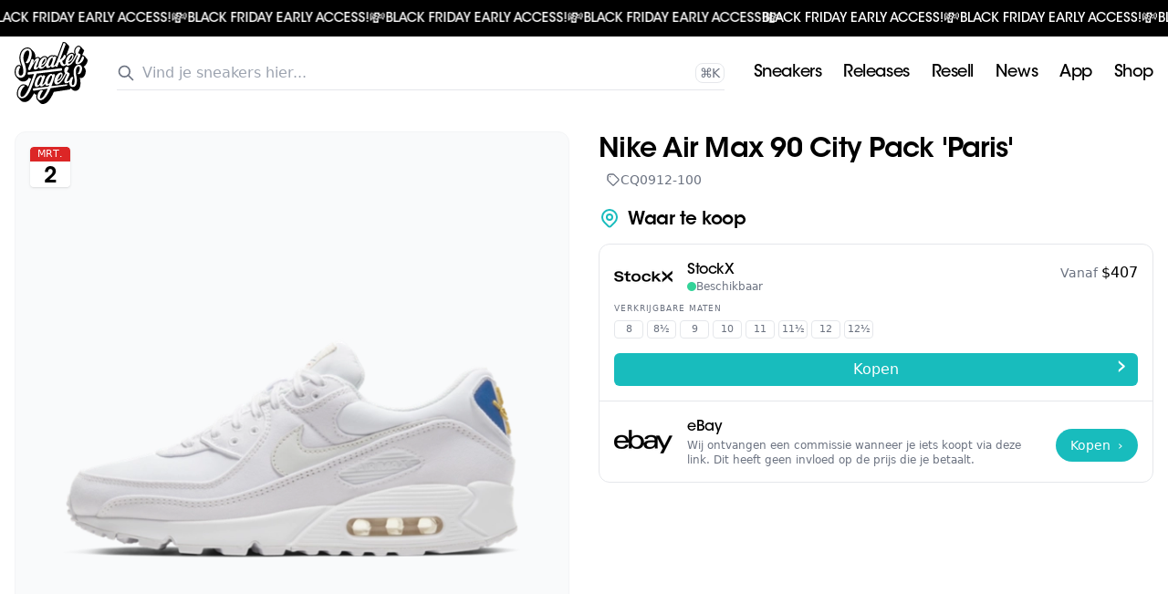

--- FILE ---
content_type: text/html; charset=utf-8
request_url: https://www.sneakerjagers.com/p/nike-air-max-90-city-pack-paris/138058
body_size: 13433
content:
<!DOCTYPE html><html lang="nl"><head><meta charSet="utf-8"/><meta name="viewport" content="width=device-width"/><link rel="apple-touch-icon" sizes="180x180" href="/apple-touch-icon.png?v=vMgGMmlnBk"/><link rel="icon" type="image/png" sizes="32x32" href="/favicon-32x32.png?v=vMgGMmlnBk"/><link rel="icon" type="image/png" sizes="16x16" href="/favicon-16x16.png?v=vMgGMmlnBk"/><link rel="manifest" href="/site.webmanifest?v=vMgGMmlnBk"/><link rel="mask-icon" href="/safari-pinned-tab.svg?v=vMgGMmlnBk" color="#00aba9"/><link rel="shortcut icon" href="/favicon.ico?v=vMgGMmlnBk"/><link rel="alternate" href="https://www.sneakerjagers.com/p/nike-air-max-90-city-pack-paris/138058" hrefLang="nl"/><link rel="alternate" href="https://www.sneakerjagers.com/en/p/nike-air-max-90-city-pack-paris/138058" hrefLang="en"/><link rel="alternate" href="https://www.sneakerjagers.com/de/p/nike-air-max-90-city-pack-paris/138058" hrefLang="de"/><link rel="alternate" href="https://www.sneakerjagers.com/en/p/nike-air-max-90-city-pack-paris/138058" hrefLang="x-default"/><meta name="apple-mobile-web-app-title" content="Sneakerjagers"/><meta name="application-name" content="Sneakerjagers"/><meta name="msapplication-TileColor" content="#00aba9"/><meta name="theme-color" content="#ffffff"/><link rel="preload" href="/sneakerjagers.svg" as="image" fetchpriority="high"/><title>Nike Air Max 90 City Pack &#x27;Paris&#x27; | CQ0912-100 | Sneakerjagers</title><link rel="canonical" href="https://www.sneakerjagers.com/p/nike-air-max-90-city-pack-paris/138058"/><meta name="robots" content="index,follow"/><meta name="description" content="Koop Nike Air Max 90 City Pack &#x27;Paris&#x27; | CQ0912-100 | Vind alle aanbieders van jouw maat in onze sneakerzoekmachine, en bekijk andere populaire sneakers"/><meta property="og:locale" content="nl"/><meta property="og:type" content="product"/><meta property="og:title" content="Nike Air Max 90 City Pack &#x27;Paris&#x27; 🔥 CQ0912-100"/><meta property="og:url" content="/p/nike-air-max-90-city-pack-paris/138058"/><meta property="og:site_name" content="Sneakerjagers"/><meta property="og:image" content="https://static.sneakerjagers.com/products/660x660/138058.jpg"/><meta property="og:image:secure_url" content="https://static.sneakerjagers.com/products/660x660/138058.jpg"/><meta property="og:image:width" content="660"/><meta property="og:image:height" content="660"/><meta property="article:publisher" content="https://www.facebook.com/sneakerjagers"/><meta property="product:brand" content="Nike"/><meta property="product:availability" content="instock"/><meta property="product:condition" content="new"/><meta property="product:price:amount" content=""/><meta property="product:price:currency" content="eur"/><meta property="product:retailer_item_id" content="CQ0912-100"/><meta property="google_product_category" content="187"/><meta name="twitter:card" content="summary"/><meta name="twitter:title" content="Nike Air Max 90 City Pack &#x27;Paris&#x27; 🔥 CQ0912-100"/><meta name="twitter:creator" content="@sneakerjagers"/><meta name="twitter:image" content="https://static.sneakerjagers.com/products/660x660/138058.jpg"/><script type="application/ld+json">{"@context":"https://schema.org/","@graph":[{"@type":"WebSite","@id":"https://www.sneakerjagers.com/#website","url":"https://www.sneakerjagers.com/","name":"Sneakerjagers","potentialAction":[{"@type":"SearchAction","target":{"@type":"EntryPoint","urlTemplate":"https://www.sneakerjagers.com/sneakers/search?query={search_term_string}"},"query-input":"required name=search_term_string"}],"inLanguage":"nl"},{"@type":"Product","name":"Nike Air Max 90 City Pack 'Paris'","image":["https://static.sneakerjagers.com/products/660x660/138058.jpg"],"description":"Koop Nike Air Max 90 City Pack 'Paris' | CQ0912-100 | Vind alle aanbieders van jouw maat in onze sneakerzoekmachine, en bekijk andere populaire sneakers","releaseDate":"2020-03-02T08:00:00Z","sku":"CQ0912-100","mpn":"CQ0912-100","brand":{"@type":"Brand","name":"Nike"},"aggregateRating":{"@type":"AggregateRating","ratingValue":3.16,"reviewCount":261},"offers":{"@type":"AggregateOffer","offerCount":1,"lowPrice":null,"highPrice":null,"priceCurrency":"EUR"}},{"@type":"BreadcrumbList","itemListElement":[{"@type":"ListItem","position":1,"name":"Sneakers","item":"https://www.sneakerjagers.com/sneakers"},{"@type":"ListItem","position":2,"name":"Nike","item":"https://www.sneakerjagers.com/sneakers/nike"},{"@type":"ListItem","position":3,"name":"Nike Air Max 90","item":"https://www.sneakerjagers.com/sneakers/nike-air-max-90"},{"@type":"ListItem","position":4,"name":"Nike Air Max 90 City Pack 'Paris'"}]}]}</script><link rel="preload" as="image" imageSrcSet="/_next/image?url=https%3A%2F%2Fstatic.sneakerjagers.com%2Fproducts%2F660x660%2F138058.jpg&amp;w=256&amp;q=100 256w, /_next/image?url=https%3A%2F%2Fstatic.sneakerjagers.com%2Fproducts%2F660x660%2F138058.jpg&amp;w=300&amp;q=100 300w, /_next/image?url=https%3A%2F%2Fstatic.sneakerjagers.com%2Fproducts%2F660x660%2F138058.jpg&amp;w=375&amp;q=100 375w, /_next/image?url=https%3A%2F%2Fstatic.sneakerjagers.com%2Fproducts%2F660x660%2F138058.jpg&amp;w=384&amp;q=100 384w, /_next/image?url=https%3A%2F%2Fstatic.sneakerjagers.com%2Fproducts%2F660x660%2F138058.jpg&amp;w=640&amp;q=100 640w, /_next/image?url=https%3A%2F%2Fstatic.sneakerjagers.com%2Fproducts%2F660x660%2F138058.jpg&amp;w=750&amp;q=100 750w, /_next/image?url=https%3A%2F%2Fstatic.sneakerjagers.com%2Fproducts%2F660x660%2F138058.jpg&amp;w=828&amp;q=100 828w, /_next/image?url=https%3A%2F%2Fstatic.sneakerjagers.com%2Fproducts%2F660x660%2F138058.jpg&amp;w=1080&amp;q=100 1080w, /_next/image?url=https%3A%2F%2Fstatic.sneakerjagers.com%2Fproducts%2F660x660%2F138058.jpg&amp;w=1200&amp;q=100 1200w, /_next/image?url=https%3A%2F%2Fstatic.sneakerjagers.com%2Fproducts%2F660x660%2F138058.jpg&amp;w=1920&amp;q=100 1920w, /_next/image?url=https%3A%2F%2Fstatic.sneakerjagers.com%2Fproducts%2F660x660%2F138058.jpg&amp;w=2048&amp;q=100 2048w, /_next/image?url=https%3A%2F%2Fstatic.sneakerjagers.com%2Fproducts%2F660x660%2F138058.jpg&amp;w=3840&amp;q=100 3840w" imageSizes="(max-width: 768px) 100vw, 45vw" fetchpriority="high"/><meta name="next-head-count" content="44"/><link rel="preload" href="/_next/static/css/94aa431f8ae1979a.css" as="style"/><link rel="stylesheet" href="/_next/static/css/94aa431f8ae1979a.css" data-n-g=""/><noscript data-n-css=""></noscript><script defer="" nomodule="" src="/_next/static/chunks/polyfills-42372ed130431b0a.js"></script><script src="/_next/static/chunks/webpack-dd8919a572f3efbe.js" defer=""></script><script src="/_next/static/chunks/framework-945b357d4a851f4b.js" defer=""></script><script src="/_next/static/chunks/main-95752c2af6632d7b.js" defer=""></script><script src="/_next/static/chunks/pages/_app-ecf91d6e06c34a7e.js" defer=""></script><script src="/_next/static/chunks/2852872c-b605aca0298c2109.js" defer=""></script><script src="/_next/static/chunks/3204-5c504d937fa0a8b4.js" defer=""></script><script src="/_next/static/chunks/228-a3fe7145b30594f8.js" defer=""></script><script src="/_next/static/chunks/pages/p/%5Bslug%5D/%5Bid%5D-69d632a29fc3e18f.js" defer=""></script><script src="/_next/static/gDOMaa-XvfGACIETKWKPh/_buildManifest.js" defer=""></script><script src="/_next/static/gDOMaa-XvfGACIETKWKPh/_ssgManifest.js" defer=""></script></head><body><div id="__next"><a href="#content" class="sr-only left-2 top-2 z-50 rounded bg-gray-100 focus:not-sr-only focus:absolute focus:p-1">Skip to content</a><header class="fixed z-40 flex h-16 w-full transition duration-200 md:h-20 top-10 false false"><div class="container mx-auto flex items-center justify-between"><a class="px-4" href="/"><div class="w-16 md:w-20"><img alt="Sneakerjagers Logo" fetchpriority="high" width="80" height="68" decoding="async" data-nimg="1" style="color:transparent;width:100%;height:auto" src="/sneakerjagers.svg"/></div></a><div class="relative false flex-1 space-x-2 py-2 text-gray-500 focus:outline-none md:mx-4"><div class="w-full" data-headlessui-state=""><div class="flex w-full items-center border-b py-1.5"><svg xmlns="http://www.w3.org/2000/svg" fill="none" viewBox="0 0 24 24" stroke-width="2" stroke="currentColor" aria-hidden="true" class="h-5 w-5 flex-shrink-0"><path stroke-linecap="round" stroke-linejoin="round" d="M21 21l-6-6m2-5a7 7 0 11-14 0 7 7 0 0114 0z"></path></svg><input type="text" class="z-50 line-clamp-1 w-full border-0 bg-transparent p-0 px-2 focus:outline-none focus:ring-0" placeholder="Vind je sneakers hier..." name="query" spellcheck="false" autoCorrect="off" autoComplete="off" autoCapitalize="off" value=""/><span class="hidden cursor-default rounded-lg border bg-white px-1 text-sm tracking-tight md:inline">Ctrl+<!-- -->K</span></div></div><div hidden="" style="position:fixed;top:1px;left:1px;width:1px;height:0;padding:0;margin:-1px;overflow:hidden;clip:rect(0, 0, 0, 0);white-space:nowrap;border-width:0;display:none"></div></div><ul class="hidden items-center justify-center space-x-6 px-4 font-brand text-lg tracking-tight lg:flex"><li><a class="text-white drop-shadow border-b-2 border-transparent hover:border-primary-500" href="/sneakers">Sneakers</a></li><li><a class="text-white drop-shadow border-b-2 border-transparent hover:border-primary-500" href="/releases">Releases</a></li><li><a class="text-white drop-shadow border-b-2 border-transparent hover:border-primary-500" href="/sneakers/search?filter=resell">Resell</a></li><li><a class="text-white drop-shadow border-b-2 border-transparent hover:border-primary-500" href="/news">News</a></li><li><a class="text-white drop-shadow border-b-2 border-transparent hover:border-primary-500" href="/download-the-app">App</a></li><li><a target="_blank" class="text-white drop-shadow border-b-2 border-transparent hover:border-primary-500" rel="noopener" href="https://shop.sneakerjagers.com">Shop</a></li></ul><button class="p-4 lg:hidden text-white"><svg xmlns="http://www.w3.org/2000/svg" fill="none" viewBox="0 0 24 24" stroke-width="2" stroke="currentColor" aria-hidden="true" class="h-6 w-6"><path stroke-linecap="round" stroke-linejoin="round" d="M4 6h16M4 12h16M4 18h16"></path></svg><span class="sr-only">Show navigation</span></button></div></header><div class="h-16 md:h-20"></div><div class="fixed top-0 z-50"></div><main id="content" class="mt-10 container mx-auto "><div class="px-8 pb-2 pt-4 text-center"><h1 class="text-2xl lg:hidden"><span class="font-brand font-semibold tracking-tight">Nike Air Max 90 City Pack &#x27;Paris&#x27;</span><span class="mx-auto flex w-fit items-center gap-x-1 text-sm text-gray-500"><svg xmlns="http://www.w3.org/2000/svg" fill="none" viewBox="0 0 24 24" stroke-width="2" stroke="currentColor" aria-hidden="true" class="size-4"><path stroke-linecap="round" stroke-linejoin="round" d="M7 7h.01M7 3h5c.512 0 1.024.195 1.414.586l7 7a2 2 0 010 2.828l-7 7a2 2 0 01-2.828 0l-7-7A1.994 1.994 0 013 12V7a4 4 0 014-4z"></path></svg>CQ0912-100</span></h1></div><div class="flex flex-col-reverse flex-wrap lg:flex-row"><div offsetTop="100" class="h-fit w-full px-4 lg:w-1/2"><div class="relative hidden lg:block"><div class="relative rounded-xl border border-gray-100 bg-gray-50"><a rel="noopener nofollow" target="_blank" class="aspect-h-1 aspect-w-1 block" data-program="StockX" href="/go/7074603?utm_campaign=pdp-image&amp;ch=22"><img alt="Nike Air Max 90 City Pack &#x27;Paris&#x27; CQ0912-100" fetchpriority="high" decoding="async" data-nimg="fill" class="rounded-xl " style="position:absolute;height:100%;width:100%;left:0;top:0;right:0;bottom:0;color:transparent" sizes="(max-width: 768px) 100vw, 45vw" srcSet="/_next/image?url=https%3A%2F%2Fstatic.sneakerjagers.com%2Fproducts%2F660x660%2F138058.jpg&amp;w=256&amp;q=100 256w, /_next/image?url=https%3A%2F%2Fstatic.sneakerjagers.com%2Fproducts%2F660x660%2F138058.jpg&amp;w=300&amp;q=100 300w, /_next/image?url=https%3A%2F%2Fstatic.sneakerjagers.com%2Fproducts%2F660x660%2F138058.jpg&amp;w=375&amp;q=100 375w, /_next/image?url=https%3A%2F%2Fstatic.sneakerjagers.com%2Fproducts%2F660x660%2F138058.jpg&amp;w=384&amp;q=100 384w, /_next/image?url=https%3A%2F%2Fstatic.sneakerjagers.com%2Fproducts%2F660x660%2F138058.jpg&amp;w=640&amp;q=100 640w, /_next/image?url=https%3A%2F%2Fstatic.sneakerjagers.com%2Fproducts%2F660x660%2F138058.jpg&amp;w=750&amp;q=100 750w, /_next/image?url=https%3A%2F%2Fstatic.sneakerjagers.com%2Fproducts%2F660x660%2F138058.jpg&amp;w=828&amp;q=100 828w, /_next/image?url=https%3A%2F%2Fstatic.sneakerjagers.com%2Fproducts%2F660x660%2F138058.jpg&amp;w=1080&amp;q=100 1080w, /_next/image?url=https%3A%2F%2Fstatic.sneakerjagers.com%2Fproducts%2F660x660%2F138058.jpg&amp;w=1200&amp;q=100 1200w, /_next/image?url=https%3A%2F%2Fstatic.sneakerjagers.com%2Fproducts%2F660x660%2F138058.jpg&amp;w=1920&amp;q=100 1920w, /_next/image?url=https%3A%2F%2Fstatic.sneakerjagers.com%2Fproducts%2F660x660%2F138058.jpg&amp;w=2048&amp;q=100 2048w, /_next/image?url=https%3A%2F%2Fstatic.sneakerjagers.com%2Fproducts%2F660x660%2F138058.jpg&amp;w=3840&amp;q=100 3840w" src="/_next/image?url=https%3A%2F%2Fstatic.sneakerjagers.com%2Fproducts%2F660x660%2F138058.jpg&amp;w=3840&amp;q=100"/></a><div class="absolute -bottom-6 w-full lg:hidden"><div class="mx-auto flex h-12 w-fit rounded-lg border border-gray-100 bg-white py-2 text-gray-600 shadow-sm md:bg-gray-50 lg:h-auto lg:shadow-none"><button class="flex items-center justify-center gap-x-2 px-4 false"><svg xmlns="http://www.w3.org/2000/svg" fill="none" viewBox="0 0 24 24" stroke-width="2" stroke="currentColor" aria-hidden="true" class="h-6 w-6 stroke-[1.5px] false false"><path stroke-linecap="round" stroke-linejoin="round" d="M14 10h4.764a2 2 0 011.789 2.894l-3.5 7A2 2 0 0115.263 21h-4.017c-.163 0-.326-.02-.485-.06L7 20m7-10V5a2 2 0 00-2-2h-.095c-.5 0-.905.405-.905.905 0 .714-.211 1.412-.608 2.006L7 11v9m7-10h-2M7 20H5a2 2 0 01-2-2v-6a2 2 0 012-2h2.5"></path></svg><div class="-mb-1 font-brand font-medium false">Cop</div></button><div class="flex items-center justify-center border-x px-3 font-brand font-medium"><span class="-mb-1">165</span></div><button class="flex items-center justify-center gap-x-1.5 px-2 false"><svg xmlns="http://www.w3.org/2000/svg" fill="none" viewBox="0 0 24 24" stroke-width="2" stroke="currentColor" aria-hidden="true" class="h-5 w-5 stroke-[1.25px] false false"><path stroke-linecap="round" stroke-linejoin="round" d="M10 14H5.236a2 2 0 01-1.789-2.894l3.5-7A2 2 0 018.736 3h4.018a2 2 0 01.485.06l3.76.94m-7 10v5a2 2 0 002 2h.096c.5 0 .905-.405.905-.904 0-.715.211-1.413.608-2.008L17 13V4m-7 10h2m5-10h2a2 2 0 012 2v6a2 2 0 01-2 2h-2.5"></path></svg></button></div></div><div class="absolute left-4 top-4 w-11 overflow-hidden rounded shadow"><div class="flex items-center justify-center rounded-t bg-red-600 text-[11px] font-medium uppercase tracking-wider text-white">mrt.</div><div class="flex h-7 items-center justify-center rounded-b border-t-0 bg-white font-brand font-semibold tracking-tight pt-[2px] text-2xl"><span class="relative top-[2px]">2</span></div></div></div><div class="hidden lg:flex"><div class="my-2 flex w-full flex-wrap gap-2 md:mb-12 md:flex-nowrap"><div class="flex w-full gap-2 font-brand text-sm text-gray-600 md:w-fit"><div class="hidden lg:flex"><div class="mx-auto flex h-12 w-fit rounded-lg border border-gray-100 bg-white py-2 text-gray-600 shadow-sm md:bg-gray-50 lg:h-auto lg:shadow-none"><button class="flex items-center justify-center gap-x-2 px-4 false"><svg xmlns="http://www.w3.org/2000/svg" fill="none" viewBox="0 0 24 24" stroke-width="2" stroke="currentColor" aria-hidden="true" class="h-6 w-6 stroke-[1.5px] false false"><path stroke-linecap="round" stroke-linejoin="round" d="M14 10h4.764a2 2 0 011.789 2.894l-3.5 7A2 2 0 0115.263 21h-4.017c-.163 0-.326-.02-.485-.06L7 20m7-10V5a2 2 0 00-2-2h-.095c-.5 0-.905.405-.905.905 0 .714-.211 1.412-.608 2.006L7 11v9m7-10h-2M7 20H5a2 2 0 01-2-2v-6a2 2 0 012-2h2.5"></path></svg><div class="-mb-1 font-brand font-medium false">Cop</div></button><div class="flex items-center justify-center border-x px-3 font-brand font-medium"><span class="-mb-1">165</span></div><button class="flex items-center justify-center gap-x-1.5 px-2 false"><svg xmlns="http://www.w3.org/2000/svg" fill="none" viewBox="0 0 24 24" stroke-width="2" stroke="currentColor" aria-hidden="true" class="h-5 w-5 stroke-[1.25px] false false"><path stroke-linecap="round" stroke-linejoin="round" d="M10 14H5.236a2 2 0 01-1.789-2.894l3.5-7A2 2 0 018.736 3h4.018a2 2 0 01.485.06l3.76.94m-7 10v5a2 2 0 002 2h.096c.5 0 .905-.405.905-.904 0-.715.211-1.413.608-2.008L17 13V4m-7 10h2m5-10h2a2 2 0 012 2v6a2 2 0 01-2 2h-2.5"></path></svg></button></div></div><div class="flex items-center justify-center gap-x-2 rounded-lg border border-gray-100 bg-gray-50 px-4 py-3 font-brand text-sm font-medium"><svg xmlns="http://www.w3.org/2000/svg" fill="none" viewBox="0 0 24 24" stroke-width="2" stroke="currentColor" aria-hidden="true" class="h-5 w-5 stroke-[1.5px]"><path stroke-linecap="round" stroke-linejoin="round" d="M8.684 13.342C8.886 12.938 9 12.482 9 12c0-.482-.114-.938-.316-1.342m0 2.684a3 3 0 110-2.684m0 2.684l6.632 3.316m-6.632-6l6.632-3.316m0 0a3 3 0 105.367-2.684 3 3 0 00-5.367 2.684zm0 9.316a3 3 0 105.368 2.684 3 3 0 00-5.368-2.684z"></path></svg> <span class="-mb-1">Deel</span></div></div></div></div></div><div class="mb-12 grid grid-cols-4 gap-2 lg:grid-cols-8"><div class="col-span-full flex items-center lg:mb-px"><h2 class="flex-1 font-brand text-xl font-semibold tracking-tight">Meer kleuren</h2></div><div class="relative block aspect-1 border-collapse animate-pulse rounded-md border border-gray-100 bg-gray-50"></div><div class="relative block aspect-1 border-collapse animate-pulse rounded-md border border-gray-100 bg-gray-50"></div><div class="relative block aspect-1 border-collapse animate-pulse rounded-md border border-gray-100 bg-gray-50"></div><div class="relative block aspect-1 border-collapse animate-pulse rounded-md border border-gray-100 bg-gray-50"></div><div class="relative block aspect-1 border-collapse animate-pulse rounded-md border border-gray-100 bg-gray-50"></div><div class="relative block aspect-1 border-collapse animate-pulse rounded-md border border-gray-100 bg-gray-50"></div><div class="relative block aspect-1 border-collapse animate-pulse rounded-md border border-gray-100 bg-gray-50"></div><div class="relative block aspect-1 border-collapse animate-pulse rounded-md border border-gray-100 bg-gray-50"></div></div><article class="mb-12"><h2 class="mb-2 flex-1 font-brand text-xl font-semibold tracking-tight">Productdetails</h2><div class="rounded-xl border"><table class="w-full text-left text-sm"><tbody class="divide-y"><tr class="hover:bg-gray-50"><th class="w-2/5 rounded-tl-xl px-4 py-2 font-medium">Stylecode</th><td class="rounded-tr-xl px-4 py-2 text-gray-600">CQ0912-100</td></tr><tr class="hover:bg-gray-50"><th class="w-2/5 px-4 py-2 font-medium">Merk</th><td class="px-4 py-2 text-gray-600"><a class="hover:text-primary-500" href="/sneakers/nike">Nike</a></td></tr><tr class="hover:bg-gray-50"><th class="w-2/5 px-4 py-2 font-medium">Model</th><td class="px-4 py-2 text-gray-600"><a class="hover:text-primary-500" href="/sneakers/nike-air-max-90">Nike Air Max 90</a></td></tr><tr class="hover:bg-gray-50"><th class="w-2/5 px-4 py-2 font-medium">Colorway</th><td class="px-4 py-2 capitalize text-gray-600">White/White/Multi</td></tr><tr class="hover:bg-gray-50"><th class="w-2/5 px-4 py-2 font-medium">Doelgroep</th><td class="px-4 py-2 text-gray-600">Mannen, Vrouwen</td></tr><tr class="hover:bg-gray-50"><th class="w-2/5 px-4 py-2 font-medium">Releasedatum</th><td class="px-4 py-2 text-gray-600"><span>02-03-2020</span></td></tr><tr class="hover:bg-gray-50"><th class="w-2/5 px-4 py-2 font-medium">Beoordeling</th><td class="px-4 py-2 text-gray-600">6.3<!-- --> <!-- -->/ 10 (<!-- -->261<!-- --> <!-- -->stemmen<!-- -->)</td></tr><tr class="hover:bg-gray-50"><th class="w-2/5 rounded-bl-xl px-4 py-2 font-medium">Gepubliceerd</th><td class="rounded-br-xl px-4 py-2 text-gray-600"><time pubdate="true" dateTime="2020-02-04T09:55:47Z">4 februari 2020 10:55</time></td></tr><tr class="hover:bg-gray-50"><th class="w-2/5 rounded-bl-xl px-4 py-2 font-medium">Bijgewerkt</th><td class="rounded-br-xl px-4 py-2 text-gray-600"><time class="modified" dateTime="2020-02-04T09:55:47Z">12 november 2025 06:24</time></td></tr></tbody></table></div></article></div><div class="mb-8 w-full px-4 lg:mb-12 lg:w-1/2 lg:px-4"><div class="relative lg:hidden"><div class="relative rounded-xl border border-gray-100 bg-gray-50"><a rel="noopener nofollow" target="_blank" class="aspect-h-1 aspect-w-1 block" data-program="StockX" href="/go/7074603?utm_campaign=pdp-image&amp;ch=22"><img alt="Nike Air Max 90 City Pack &#x27;Paris&#x27; CQ0912-100" fetchpriority="high" decoding="async" data-nimg="fill" class="rounded-xl " style="position:absolute;height:100%;width:100%;left:0;top:0;right:0;bottom:0;color:transparent" sizes="(max-width: 768px) 100vw, 45vw" srcSet="/_next/image?url=https%3A%2F%2Fstatic.sneakerjagers.com%2Fproducts%2F660x660%2F138058.jpg&amp;w=256&amp;q=100 256w, /_next/image?url=https%3A%2F%2Fstatic.sneakerjagers.com%2Fproducts%2F660x660%2F138058.jpg&amp;w=300&amp;q=100 300w, /_next/image?url=https%3A%2F%2Fstatic.sneakerjagers.com%2Fproducts%2F660x660%2F138058.jpg&amp;w=375&amp;q=100 375w, /_next/image?url=https%3A%2F%2Fstatic.sneakerjagers.com%2Fproducts%2F660x660%2F138058.jpg&amp;w=384&amp;q=100 384w, /_next/image?url=https%3A%2F%2Fstatic.sneakerjagers.com%2Fproducts%2F660x660%2F138058.jpg&amp;w=640&amp;q=100 640w, /_next/image?url=https%3A%2F%2Fstatic.sneakerjagers.com%2Fproducts%2F660x660%2F138058.jpg&amp;w=750&amp;q=100 750w, /_next/image?url=https%3A%2F%2Fstatic.sneakerjagers.com%2Fproducts%2F660x660%2F138058.jpg&amp;w=828&amp;q=100 828w, /_next/image?url=https%3A%2F%2Fstatic.sneakerjagers.com%2Fproducts%2F660x660%2F138058.jpg&amp;w=1080&amp;q=100 1080w, /_next/image?url=https%3A%2F%2Fstatic.sneakerjagers.com%2Fproducts%2F660x660%2F138058.jpg&amp;w=1200&amp;q=100 1200w, /_next/image?url=https%3A%2F%2Fstatic.sneakerjagers.com%2Fproducts%2F660x660%2F138058.jpg&amp;w=1920&amp;q=100 1920w, /_next/image?url=https%3A%2F%2Fstatic.sneakerjagers.com%2Fproducts%2F660x660%2F138058.jpg&amp;w=2048&amp;q=100 2048w, /_next/image?url=https%3A%2F%2Fstatic.sneakerjagers.com%2Fproducts%2F660x660%2F138058.jpg&amp;w=3840&amp;q=100 3840w" src="/_next/image?url=https%3A%2F%2Fstatic.sneakerjagers.com%2Fproducts%2F660x660%2F138058.jpg&amp;w=3840&amp;q=100"/></a><div class="absolute -bottom-6 w-full lg:hidden"><div class="mx-auto flex h-12 w-fit rounded-lg border border-gray-100 bg-white py-2 text-gray-600 shadow-sm md:bg-gray-50 lg:h-auto lg:shadow-none"><button class="flex items-center justify-center gap-x-2 px-4 false"><svg xmlns="http://www.w3.org/2000/svg" fill="none" viewBox="0 0 24 24" stroke-width="2" stroke="currentColor" aria-hidden="true" class="h-6 w-6 stroke-[1.5px] false false"><path stroke-linecap="round" stroke-linejoin="round" d="M14 10h4.764a2 2 0 011.789 2.894l-3.5 7A2 2 0 0115.263 21h-4.017c-.163 0-.326-.02-.485-.06L7 20m7-10V5a2 2 0 00-2-2h-.095c-.5 0-.905.405-.905.905 0 .714-.211 1.412-.608 2.006L7 11v9m7-10h-2M7 20H5a2 2 0 01-2-2v-6a2 2 0 012-2h2.5"></path></svg><div class="-mb-1 font-brand font-medium false">Cop</div></button><div class="flex items-center justify-center border-x px-3 font-brand font-medium"><span class="-mb-1">165</span></div><button class="flex items-center justify-center gap-x-1.5 px-2 false"><svg xmlns="http://www.w3.org/2000/svg" fill="none" viewBox="0 0 24 24" stroke-width="2" stroke="currentColor" aria-hidden="true" class="h-5 w-5 stroke-[1.25px] false false"><path stroke-linecap="round" stroke-linejoin="round" d="M10 14H5.236a2 2 0 01-1.789-2.894l3.5-7A2 2 0 018.736 3h4.018a2 2 0 01.485.06l3.76.94m-7 10v5a2 2 0 002 2h.096c.5 0 .905-.405.905-.904 0-.715.211-1.413.608-2.008L17 13V4m-7 10h2m5-10h2a2 2 0 012 2v6a2 2 0 01-2 2h-2.5"></path></svg></button></div></div><div class="absolute left-4 top-4 w-11 overflow-hidden rounded shadow"><div class="flex items-center justify-center rounded-t bg-red-600 text-[11px] font-medium uppercase tracking-wider text-white">mrt.</div><div class="flex h-7 items-center justify-center rounded-b border-t-0 bg-white font-brand font-semibold tracking-tight pt-[2px] text-2xl"><span class="relative top-[2px]">2</span></div></div></div><div class="mt-8 lg:hidden"><div class="my-2 flex w-full flex-wrap gap-2 md:mb-12 md:flex-nowrap"><div class="flex w-full gap-2 font-brand text-sm text-gray-600 md:w-fit"><div class="hidden lg:flex"><div class="mx-auto flex h-12 w-fit rounded-lg border border-gray-100 bg-white py-2 text-gray-600 shadow-sm md:bg-gray-50 lg:h-auto lg:shadow-none"><button class="flex items-center justify-center gap-x-2 px-4 false"><svg xmlns="http://www.w3.org/2000/svg" fill="none" viewBox="0 0 24 24" stroke-width="2" stroke="currentColor" aria-hidden="true" class="h-6 w-6 stroke-[1.5px] false false"><path stroke-linecap="round" stroke-linejoin="round" d="M14 10h4.764a2 2 0 011.789 2.894l-3.5 7A2 2 0 0115.263 21h-4.017c-.163 0-.326-.02-.485-.06L7 20m7-10V5a2 2 0 00-2-2h-.095c-.5 0-.905.405-.905.905 0 .714-.211 1.412-.608 2.006L7 11v9m7-10h-2M7 20H5a2 2 0 01-2-2v-6a2 2 0 012-2h2.5"></path></svg><div class="-mb-1 font-brand font-medium false">Cop</div></button><div class="flex items-center justify-center border-x px-3 font-brand font-medium"><span class="-mb-1">165</span></div><button class="flex items-center justify-center gap-x-1.5 px-2 false"><svg xmlns="http://www.w3.org/2000/svg" fill="none" viewBox="0 0 24 24" stroke-width="2" stroke="currentColor" aria-hidden="true" class="h-5 w-5 stroke-[1.25px] false false"><path stroke-linecap="round" stroke-linejoin="round" d="M10 14H5.236a2 2 0 01-1.789-2.894l3.5-7A2 2 0 018.736 3h4.018a2 2 0 01.485.06l3.76.94m-7 10v5a2 2 0 002 2h.096c.5 0 .905-.405.905-.904 0-.715.211-1.413.608-2.008L17 13V4m-7 10h2m5-10h2a2 2 0 012 2v6a2 2 0 01-2 2h-2.5"></path></svg></button></div></div><div class="flex items-center justify-center gap-x-2 rounded-lg border border-gray-100 bg-gray-50 px-4 py-3 font-brand text-sm font-medium"><svg xmlns="http://www.w3.org/2000/svg" fill="none" viewBox="0 0 24 24" stroke-width="2" stroke="currentColor" aria-hidden="true" class="h-5 w-5 stroke-[1.5px]"><path stroke-linecap="round" stroke-linejoin="round" d="M8.684 13.342C8.886 12.938 9 12.482 9 12c0-.482-.114-.938-.316-1.342m0 2.684a3 3 0 110-2.684m0 2.684l6.632 3.316m-6.632-6l6.632-3.316m0 0a3 3 0 105.367-2.684 3 3 0 00-5.367 2.684zm0 9.316a3 3 0 105.368 2.684 3 3 0 00-5.368-2.684z"></path></svg> <span class="-mb-1">Deel</span></div></div></div></div></div><div offsetTop="100"><h1 class="hidden text-3xl lg:block"><span class="font-brand font-semibold tracking-tight">Nike Air Max 90 City Pack &#x27;Paris&#x27;</span><span class="flex w-fit items-center gap-x-1 rounded px-2 py-1 text-sm text-gray-500"><svg xmlns="http://www.w3.org/2000/svg" fill="none" viewBox="0 0 24 24" stroke-width="2" stroke="currentColor" aria-hidden="true" class="size-4"><path stroke-linecap="round" stroke-linejoin="round" d="M7 7h.01M7 3h5c.512 0 1.024.195 1.414.586l7 7a2 2 0 010 2.828l-7 7a2 2 0 01-2.828 0l-7-7A1.994 1.994 0 013 12V7a4 4 0 014-4z"></path></svg>CQ0912-100</span></h1><div class="mt-4 h-fit"><div class="sticky-box"><div class="-mx-4 scroll-mt-32 md:mx-0 lg:scroll-mt-36"></div></div></div></div></div></div><div class="mb:mb-24 mb-12 px-4"><div class="flex items-baseline justify-between"><h2 class="mb-2 font-brand text-2xl font-semibold tracking-tight">Gerelateerde artikelen</h2><a class="flex items-center gap-1 text-sm" href="/news"><span>Toon meer</span><svg xmlns="http://www.w3.org/2000/svg" fill="none" viewBox="0 0 24 24" stroke-width="2" stroke="currentColor" aria-hidden="true" class="h-3 w-3"><path stroke-linecap="round" stroke-linejoin="round" d="M13 5l7 7-7 7M5 5l7 7-7 7"></path></svg></a></div><div class="relative flex w-full flex-col items-start gap-x-24 lg:flex-row"><div class="flex flex-col lg:w-9/12"><div><a target="_self" href="/n/nike-en-grateful-dead-brengen-ode-aan-de-university-of-oregon-met-een-air-max-90/303698"><div class="flex w-full gap-x-2 py-2 md:gap-x-4"><div class="w-1/2"><div class="relative aspect-[3/2]"><img alt="Nike en Grateful Dead brengen ode aan de University of Oregon met een Air Max 90" loading="lazy" decoding="async" data-nimg="fill" class="rounded-md object-cover" style="position:absolute;height:100%;width:100%;left:0;top:0;right:0;bottom:0;color:transparent" sizes="(max-width: 768px) 100vw, 25vw" srcSet="/_next/image?url=https%3A%2F%2Fstatic.sneakerjagers.com%2Fnews%2Fnl%2F2025%2F10%2Funiversity-of-oregon.png&amp;w=96&amp;q=100 96w, /_next/image?url=https%3A%2F%2Fstatic.sneakerjagers.com%2Fnews%2Fnl%2F2025%2F10%2Funiversity-of-oregon.png&amp;w=128&amp;q=100 128w, /_next/image?url=https%3A%2F%2Fstatic.sneakerjagers.com%2Fnews%2Fnl%2F2025%2F10%2Funiversity-of-oregon.png&amp;w=256&amp;q=100 256w, /_next/image?url=https%3A%2F%2Fstatic.sneakerjagers.com%2Fnews%2Fnl%2F2025%2F10%2Funiversity-of-oregon.png&amp;w=300&amp;q=100 300w, /_next/image?url=https%3A%2F%2Fstatic.sneakerjagers.com%2Fnews%2Fnl%2F2025%2F10%2Funiversity-of-oregon.png&amp;w=375&amp;q=100 375w, /_next/image?url=https%3A%2F%2Fstatic.sneakerjagers.com%2Fnews%2Fnl%2F2025%2F10%2Funiversity-of-oregon.png&amp;w=384&amp;q=100 384w, /_next/image?url=https%3A%2F%2Fstatic.sneakerjagers.com%2Fnews%2Fnl%2F2025%2F10%2Funiversity-of-oregon.png&amp;w=640&amp;q=100 640w, /_next/image?url=https%3A%2F%2Fstatic.sneakerjagers.com%2Fnews%2Fnl%2F2025%2F10%2Funiversity-of-oregon.png&amp;w=750&amp;q=100 750w, /_next/image?url=https%3A%2F%2Fstatic.sneakerjagers.com%2Fnews%2Fnl%2F2025%2F10%2Funiversity-of-oregon.png&amp;w=828&amp;q=100 828w, /_next/image?url=https%3A%2F%2Fstatic.sneakerjagers.com%2Fnews%2Fnl%2F2025%2F10%2Funiversity-of-oregon.png&amp;w=1080&amp;q=100 1080w, /_next/image?url=https%3A%2F%2Fstatic.sneakerjagers.com%2Fnews%2Fnl%2F2025%2F10%2Funiversity-of-oregon.png&amp;w=1200&amp;q=100 1200w, /_next/image?url=https%3A%2F%2Fstatic.sneakerjagers.com%2Fnews%2Fnl%2F2025%2F10%2Funiversity-of-oregon.png&amp;w=1920&amp;q=100 1920w, /_next/image?url=https%3A%2F%2Fstatic.sneakerjagers.com%2Fnews%2Fnl%2F2025%2F10%2Funiversity-of-oregon.png&amp;w=2048&amp;q=100 2048w, /_next/image?url=https%3A%2F%2Fstatic.sneakerjagers.com%2Fnews%2Fnl%2F2025%2F10%2Funiversity-of-oregon.png&amp;w=3840&amp;q=100 3840w" src="/_next/image?url=https%3A%2F%2Fstatic.sneakerjagers.com%2Fnews%2Fnl%2F2025%2F10%2Funiversity-of-oregon.png&amp;w=3840&amp;q=100"/><div class="absolute bottom-3 left-3 hidden w-3/5 flex-col justify-end space-y-1.5 md:flex"></div></div></div><div class="flex h-auto w-1/2 flex-col py-0.5"><div class="text-[10px] font-medium text-primary-500 md:mb-1 md:text-base">Newsfeed</div><div class="flex-1"><h3 class="pt-1 font-brand text-sm leading-[15px] tracking-tight md:font-semibold lg:text-3xl lg:leading-9">Nike en Grateful Dead brengen ode aan de University of Oregon met een Air Max 90</h3></div><div class="flex space-x-1 text-[10px] font-light leading-none md:text-sm"><div class="">Door<!-- --> <!-- -->Lotte<!-- --> •</div><span>22 dagen geleden</span></div></div></div></a></div><div><a target="_self" href="/n/londen-lijkt-een-eigen-air-jordan-4-te-krijgen/303475"><div class="flex w-full gap-x-2 py-2 md:gap-x-4"><div class="w-1/2"><div class="relative aspect-[3/2]"><img alt="Londen lijkt een eigen Air Jordan 4 te krijgen" loading="lazy" decoding="async" data-nimg="fill" class="rounded-md object-cover" style="position:absolute;height:100%;width:100%;left:0;top:0;right:0;bottom:0;color:transparent" sizes="(max-width: 768px) 100vw, 25vw" srcSet="/_next/image?url=https%3A%2F%2Fstatic.sneakerjagers.com%2Fnews%2Fnl%2F2025%2F10%2Fjordan-4-london.png&amp;w=96&amp;q=100 96w, /_next/image?url=https%3A%2F%2Fstatic.sneakerjagers.com%2Fnews%2Fnl%2F2025%2F10%2Fjordan-4-london.png&amp;w=128&amp;q=100 128w, /_next/image?url=https%3A%2F%2Fstatic.sneakerjagers.com%2Fnews%2Fnl%2F2025%2F10%2Fjordan-4-london.png&amp;w=256&amp;q=100 256w, /_next/image?url=https%3A%2F%2Fstatic.sneakerjagers.com%2Fnews%2Fnl%2F2025%2F10%2Fjordan-4-london.png&amp;w=300&amp;q=100 300w, /_next/image?url=https%3A%2F%2Fstatic.sneakerjagers.com%2Fnews%2Fnl%2F2025%2F10%2Fjordan-4-london.png&amp;w=375&amp;q=100 375w, /_next/image?url=https%3A%2F%2Fstatic.sneakerjagers.com%2Fnews%2Fnl%2F2025%2F10%2Fjordan-4-london.png&amp;w=384&amp;q=100 384w, /_next/image?url=https%3A%2F%2Fstatic.sneakerjagers.com%2Fnews%2Fnl%2F2025%2F10%2Fjordan-4-london.png&amp;w=640&amp;q=100 640w, /_next/image?url=https%3A%2F%2Fstatic.sneakerjagers.com%2Fnews%2Fnl%2F2025%2F10%2Fjordan-4-london.png&amp;w=750&amp;q=100 750w, /_next/image?url=https%3A%2F%2Fstatic.sneakerjagers.com%2Fnews%2Fnl%2F2025%2F10%2Fjordan-4-london.png&amp;w=828&amp;q=100 828w, /_next/image?url=https%3A%2F%2Fstatic.sneakerjagers.com%2Fnews%2Fnl%2F2025%2F10%2Fjordan-4-london.png&amp;w=1080&amp;q=100 1080w, /_next/image?url=https%3A%2F%2Fstatic.sneakerjagers.com%2Fnews%2Fnl%2F2025%2F10%2Fjordan-4-london.png&amp;w=1200&amp;q=100 1200w, /_next/image?url=https%3A%2F%2Fstatic.sneakerjagers.com%2Fnews%2Fnl%2F2025%2F10%2Fjordan-4-london.png&amp;w=1920&amp;q=100 1920w, /_next/image?url=https%3A%2F%2Fstatic.sneakerjagers.com%2Fnews%2Fnl%2F2025%2F10%2Fjordan-4-london.png&amp;w=2048&amp;q=100 2048w, /_next/image?url=https%3A%2F%2Fstatic.sneakerjagers.com%2Fnews%2Fnl%2F2025%2F10%2Fjordan-4-london.png&amp;w=3840&amp;q=100 3840w" src="/_next/image?url=https%3A%2F%2Fstatic.sneakerjagers.com%2Fnews%2Fnl%2F2025%2F10%2Fjordan-4-london.png&amp;w=3840&amp;q=100"/><div class="absolute bottom-3 left-3 hidden w-3/5 flex-col justify-end space-y-1.5 md:flex"></div></div></div><div class="flex h-auto w-1/2 flex-col py-0.5"><div class="text-[10px] font-medium text-primary-500 md:mb-1 md:text-base">Newsfeed</div><div class="flex-1"><h3 class="pt-1 font-brand text-sm leading-[15px] tracking-tight md:font-semibold lg:text-3xl lg:leading-9">Londen lijkt een eigen Air Jordan 4 te krijgen</h3></div><div class="flex space-x-1 text-[10px] font-light leading-none md:text-sm"><div class="">Door<!-- --> <!-- -->Lotte<!-- --> •</div><span>één maand geleden</span></div></div></div></a></div><div><a target="_self" href="/n/animal-print-op-sneakers-is-zo-terug-in-2025/291797"><div class="flex w-full gap-x-2 py-2 md:gap-x-4"><div class="w-1/2"><div class="relative aspect-[3/2]"><img alt="Animal print op sneakers is zó terug in 2025" loading="lazy" decoding="async" data-nimg="fill" class="rounded-md object-cover" style="position:absolute;height:100%;width:100%;left:0;top:0;right:0;bottom:0;color:transparent" sizes="(max-width: 768px) 100vw, 25vw" srcSet="/_next/image?url=https%3A%2F%2Fstatic.sneakerjagers.com%2Fnews%2Fnl%2F2025%2F02%2Fadidas-leopard-sneakerjagers.png&amp;w=96&amp;q=100 96w, /_next/image?url=https%3A%2F%2Fstatic.sneakerjagers.com%2Fnews%2Fnl%2F2025%2F02%2Fadidas-leopard-sneakerjagers.png&amp;w=128&amp;q=100 128w, /_next/image?url=https%3A%2F%2Fstatic.sneakerjagers.com%2Fnews%2Fnl%2F2025%2F02%2Fadidas-leopard-sneakerjagers.png&amp;w=256&amp;q=100 256w, /_next/image?url=https%3A%2F%2Fstatic.sneakerjagers.com%2Fnews%2Fnl%2F2025%2F02%2Fadidas-leopard-sneakerjagers.png&amp;w=300&amp;q=100 300w, /_next/image?url=https%3A%2F%2Fstatic.sneakerjagers.com%2Fnews%2Fnl%2F2025%2F02%2Fadidas-leopard-sneakerjagers.png&amp;w=375&amp;q=100 375w, /_next/image?url=https%3A%2F%2Fstatic.sneakerjagers.com%2Fnews%2Fnl%2F2025%2F02%2Fadidas-leopard-sneakerjagers.png&amp;w=384&amp;q=100 384w, /_next/image?url=https%3A%2F%2Fstatic.sneakerjagers.com%2Fnews%2Fnl%2F2025%2F02%2Fadidas-leopard-sneakerjagers.png&amp;w=640&amp;q=100 640w, /_next/image?url=https%3A%2F%2Fstatic.sneakerjagers.com%2Fnews%2Fnl%2F2025%2F02%2Fadidas-leopard-sneakerjagers.png&amp;w=750&amp;q=100 750w, /_next/image?url=https%3A%2F%2Fstatic.sneakerjagers.com%2Fnews%2Fnl%2F2025%2F02%2Fadidas-leopard-sneakerjagers.png&amp;w=828&amp;q=100 828w, /_next/image?url=https%3A%2F%2Fstatic.sneakerjagers.com%2Fnews%2Fnl%2F2025%2F02%2Fadidas-leopard-sneakerjagers.png&amp;w=1080&amp;q=100 1080w, /_next/image?url=https%3A%2F%2Fstatic.sneakerjagers.com%2Fnews%2Fnl%2F2025%2F02%2Fadidas-leopard-sneakerjagers.png&amp;w=1200&amp;q=100 1200w, /_next/image?url=https%3A%2F%2Fstatic.sneakerjagers.com%2Fnews%2Fnl%2F2025%2F02%2Fadidas-leopard-sneakerjagers.png&amp;w=1920&amp;q=100 1920w, /_next/image?url=https%3A%2F%2Fstatic.sneakerjagers.com%2Fnews%2Fnl%2F2025%2F02%2Fadidas-leopard-sneakerjagers.png&amp;w=2048&amp;q=100 2048w, /_next/image?url=https%3A%2F%2Fstatic.sneakerjagers.com%2Fnews%2Fnl%2F2025%2F02%2Fadidas-leopard-sneakerjagers.png&amp;w=3840&amp;q=100 3840w" src="/_next/image?url=https%3A%2F%2Fstatic.sneakerjagers.com%2Fnews%2Fnl%2F2025%2F02%2Fadidas-leopard-sneakerjagers.png&amp;w=3840&amp;q=100"/><div class="absolute bottom-3 left-3 hidden w-3/5 flex-col justify-end space-y-1.5 md:flex"></div></div></div><div class="flex h-auto w-1/2 flex-col py-0.5"><div class="text-[10px] font-medium text-primary-500 md:mb-1 md:text-base">Editorial</div><div class="flex-1"><h3 class="pt-1 font-brand text-sm leading-[15px] tracking-tight md:font-semibold lg:text-3xl lg:leading-9">Animal print op sneakers is zó terug in 2025</h3></div><div class="flex space-x-1 text-[10px] font-light leading-none md:text-sm"><div class="">Door<!-- --> <!-- -->Lotte<!-- --> •</div><span>één maand geleden</span></div></div></div></a></div><div><a target="_self" href="/n/nike-en-atmos-releasen-twee-air-max-95-colorways-in-2026/297968"><div class="flex w-full gap-x-2 py-2 md:gap-x-4"><div class="w-1/2"><div class="relative aspect-[3/2]"><img alt="Eerste beelden van de atmos x Nike Air Max 95 OG &#x27;HRJK&#x27;" loading="lazy" decoding="async" data-nimg="fill" class="rounded-md object-cover" style="position:absolute;height:100%;width:100%;left:0;top:0;right:0;bottom:0;color:transparent" sizes="(max-width: 768px) 100vw, 25vw" srcSet="/_next/image?url=https%3A%2F%2Fstatic.sneakerjagers.com%2Fnews%2Fnl%2F2025%2F05%2Fatmos.png&amp;w=96&amp;q=100 96w, /_next/image?url=https%3A%2F%2Fstatic.sneakerjagers.com%2Fnews%2Fnl%2F2025%2F05%2Fatmos.png&amp;w=128&amp;q=100 128w, /_next/image?url=https%3A%2F%2Fstatic.sneakerjagers.com%2Fnews%2Fnl%2F2025%2F05%2Fatmos.png&amp;w=256&amp;q=100 256w, /_next/image?url=https%3A%2F%2Fstatic.sneakerjagers.com%2Fnews%2Fnl%2F2025%2F05%2Fatmos.png&amp;w=300&amp;q=100 300w, /_next/image?url=https%3A%2F%2Fstatic.sneakerjagers.com%2Fnews%2Fnl%2F2025%2F05%2Fatmos.png&amp;w=375&amp;q=100 375w, /_next/image?url=https%3A%2F%2Fstatic.sneakerjagers.com%2Fnews%2Fnl%2F2025%2F05%2Fatmos.png&amp;w=384&amp;q=100 384w, /_next/image?url=https%3A%2F%2Fstatic.sneakerjagers.com%2Fnews%2Fnl%2F2025%2F05%2Fatmos.png&amp;w=640&amp;q=100 640w, /_next/image?url=https%3A%2F%2Fstatic.sneakerjagers.com%2Fnews%2Fnl%2F2025%2F05%2Fatmos.png&amp;w=750&amp;q=100 750w, /_next/image?url=https%3A%2F%2Fstatic.sneakerjagers.com%2Fnews%2Fnl%2F2025%2F05%2Fatmos.png&amp;w=828&amp;q=100 828w, /_next/image?url=https%3A%2F%2Fstatic.sneakerjagers.com%2Fnews%2Fnl%2F2025%2F05%2Fatmos.png&amp;w=1080&amp;q=100 1080w, /_next/image?url=https%3A%2F%2Fstatic.sneakerjagers.com%2Fnews%2Fnl%2F2025%2F05%2Fatmos.png&amp;w=1200&amp;q=100 1200w, /_next/image?url=https%3A%2F%2Fstatic.sneakerjagers.com%2Fnews%2Fnl%2F2025%2F05%2Fatmos.png&amp;w=1920&amp;q=100 1920w, /_next/image?url=https%3A%2F%2Fstatic.sneakerjagers.com%2Fnews%2Fnl%2F2025%2F05%2Fatmos.png&amp;w=2048&amp;q=100 2048w, /_next/image?url=https%3A%2F%2Fstatic.sneakerjagers.com%2Fnews%2Fnl%2F2025%2F05%2Fatmos.png&amp;w=3840&amp;q=100 3840w" src="/_next/image?url=https%3A%2F%2Fstatic.sneakerjagers.com%2Fnews%2Fnl%2F2025%2F05%2Fatmos.png&amp;w=3840&amp;q=100"/><div class="absolute bottom-3 left-3 hidden w-3/5 flex-col justify-end space-y-1.5 md:flex"></div></div></div><div class="flex h-auto w-1/2 flex-col py-0.5"><div class="text-[10px] font-medium text-primary-500 md:mb-1 md:text-base">Newsfeed</div><div class="flex-1"><h3 class="pt-1 font-brand text-sm leading-[15px] tracking-tight md:font-semibold lg:text-3xl lg:leading-9">Eerste beelden van de atmos x Nike Air Max 95 OG 'HRJK'</h3></div><div class="flex space-x-1 text-[10px] font-light leading-none md:text-sm"><div class="">Door<!-- --> <!-- -->Lotte<!-- --> •</div><span>één maand geleden</span></div></div></div></a></div><div><a target="_self" href="/n/de-nike-air-max-90-verschijnt-in-een-pink-glow-colorway/302669"><div class="flex w-full gap-x-2 py-2 md:gap-x-4"><div class="w-1/2"><div class="relative aspect-[3/2]"><img alt="De Nike Air Max 90 verschijnt in een &#x27;Pink Glow&#x27; colorway" loading="lazy" decoding="async" data-nimg="fill" class="rounded-md object-cover" style="position:absolute;height:100%;width:100%;left:0;top:0;right:0;bottom:0;color:transparent" sizes="(max-width: 768px) 100vw, 25vw" srcSet="/_next/image?url=https%3A%2F%2Fstatic.sneakerjagers.com%2Fnews%2Fnl%2F2025%2F09%2Fpink-glow.png&amp;w=96&amp;q=100 96w, /_next/image?url=https%3A%2F%2Fstatic.sneakerjagers.com%2Fnews%2Fnl%2F2025%2F09%2Fpink-glow.png&amp;w=128&amp;q=100 128w, /_next/image?url=https%3A%2F%2Fstatic.sneakerjagers.com%2Fnews%2Fnl%2F2025%2F09%2Fpink-glow.png&amp;w=256&amp;q=100 256w, /_next/image?url=https%3A%2F%2Fstatic.sneakerjagers.com%2Fnews%2Fnl%2F2025%2F09%2Fpink-glow.png&amp;w=300&amp;q=100 300w, /_next/image?url=https%3A%2F%2Fstatic.sneakerjagers.com%2Fnews%2Fnl%2F2025%2F09%2Fpink-glow.png&amp;w=375&amp;q=100 375w, /_next/image?url=https%3A%2F%2Fstatic.sneakerjagers.com%2Fnews%2Fnl%2F2025%2F09%2Fpink-glow.png&amp;w=384&amp;q=100 384w, /_next/image?url=https%3A%2F%2Fstatic.sneakerjagers.com%2Fnews%2Fnl%2F2025%2F09%2Fpink-glow.png&amp;w=640&amp;q=100 640w, /_next/image?url=https%3A%2F%2Fstatic.sneakerjagers.com%2Fnews%2Fnl%2F2025%2F09%2Fpink-glow.png&amp;w=750&amp;q=100 750w, /_next/image?url=https%3A%2F%2Fstatic.sneakerjagers.com%2Fnews%2Fnl%2F2025%2F09%2Fpink-glow.png&amp;w=828&amp;q=100 828w, /_next/image?url=https%3A%2F%2Fstatic.sneakerjagers.com%2Fnews%2Fnl%2F2025%2F09%2Fpink-glow.png&amp;w=1080&amp;q=100 1080w, /_next/image?url=https%3A%2F%2Fstatic.sneakerjagers.com%2Fnews%2Fnl%2F2025%2F09%2Fpink-glow.png&amp;w=1200&amp;q=100 1200w, /_next/image?url=https%3A%2F%2Fstatic.sneakerjagers.com%2Fnews%2Fnl%2F2025%2F09%2Fpink-glow.png&amp;w=1920&amp;q=100 1920w, /_next/image?url=https%3A%2F%2Fstatic.sneakerjagers.com%2Fnews%2Fnl%2F2025%2F09%2Fpink-glow.png&amp;w=2048&amp;q=100 2048w, /_next/image?url=https%3A%2F%2Fstatic.sneakerjagers.com%2Fnews%2Fnl%2F2025%2F09%2Fpink-glow.png&amp;w=3840&amp;q=100 3840w" src="/_next/image?url=https%3A%2F%2Fstatic.sneakerjagers.com%2Fnews%2Fnl%2F2025%2F09%2Fpink-glow.png&amp;w=3840&amp;q=100"/><div class="absolute bottom-3 left-3 hidden w-3/5 flex-col justify-end space-y-1.5 md:flex"></div></div></div><div class="flex h-auto w-1/2 flex-col py-0.5"><div class="text-[10px] font-medium text-primary-500 md:mb-1 md:text-base">Newsfeed</div><div class="flex-1"><h3 class="pt-1 font-brand text-sm leading-[15px] tracking-tight md:font-semibold lg:text-3xl lg:leading-9">De Nike Air Max 90 verschijnt in een 'Pink Glow' colorway</h3></div><div class="flex space-x-1 text-[10px] font-light leading-none md:text-sm"><div class="">Door<!-- --> <!-- -->Lotte<!-- --> •</div><span>2 maanden geleden</span></div></div></div></a></div><div><a target="_self" href="/n/de-patta-x-nike-air-max-dn8-verschijnt-nu-ook-in-een-patent-leren-colorway/302599"><div class="flex w-full gap-x-2 py-2 md:gap-x-4"><div class="w-1/2"><div class="relative aspect-[3/2]"><img alt="De Patta x Nike Air Max DN8 verschijnt nu ook in een patent leren colorway" loading="lazy" decoding="async" data-nimg="fill" class="rounded-md object-cover" style="position:absolute;height:100%;width:100%;left:0;top:0;right:0;bottom:0;color:transparent" sizes="(max-width: 768px) 100vw, 25vw" srcSet="/_next/image?url=https%3A%2F%2Fstatic.sneakerjagers.com%2Fnews%2Fnl%2F2025%2F09%2Fpatta-air-max-dn8.png&amp;w=96&amp;q=100 96w, /_next/image?url=https%3A%2F%2Fstatic.sneakerjagers.com%2Fnews%2Fnl%2F2025%2F09%2Fpatta-air-max-dn8.png&amp;w=128&amp;q=100 128w, /_next/image?url=https%3A%2F%2Fstatic.sneakerjagers.com%2Fnews%2Fnl%2F2025%2F09%2Fpatta-air-max-dn8.png&amp;w=256&amp;q=100 256w, /_next/image?url=https%3A%2F%2Fstatic.sneakerjagers.com%2Fnews%2Fnl%2F2025%2F09%2Fpatta-air-max-dn8.png&amp;w=300&amp;q=100 300w, /_next/image?url=https%3A%2F%2Fstatic.sneakerjagers.com%2Fnews%2Fnl%2F2025%2F09%2Fpatta-air-max-dn8.png&amp;w=375&amp;q=100 375w, /_next/image?url=https%3A%2F%2Fstatic.sneakerjagers.com%2Fnews%2Fnl%2F2025%2F09%2Fpatta-air-max-dn8.png&amp;w=384&amp;q=100 384w, /_next/image?url=https%3A%2F%2Fstatic.sneakerjagers.com%2Fnews%2Fnl%2F2025%2F09%2Fpatta-air-max-dn8.png&amp;w=640&amp;q=100 640w, /_next/image?url=https%3A%2F%2Fstatic.sneakerjagers.com%2Fnews%2Fnl%2F2025%2F09%2Fpatta-air-max-dn8.png&amp;w=750&amp;q=100 750w, /_next/image?url=https%3A%2F%2Fstatic.sneakerjagers.com%2Fnews%2Fnl%2F2025%2F09%2Fpatta-air-max-dn8.png&amp;w=828&amp;q=100 828w, /_next/image?url=https%3A%2F%2Fstatic.sneakerjagers.com%2Fnews%2Fnl%2F2025%2F09%2Fpatta-air-max-dn8.png&amp;w=1080&amp;q=100 1080w, /_next/image?url=https%3A%2F%2Fstatic.sneakerjagers.com%2Fnews%2Fnl%2F2025%2F09%2Fpatta-air-max-dn8.png&amp;w=1200&amp;q=100 1200w, /_next/image?url=https%3A%2F%2Fstatic.sneakerjagers.com%2Fnews%2Fnl%2F2025%2F09%2Fpatta-air-max-dn8.png&amp;w=1920&amp;q=100 1920w, /_next/image?url=https%3A%2F%2Fstatic.sneakerjagers.com%2Fnews%2Fnl%2F2025%2F09%2Fpatta-air-max-dn8.png&amp;w=2048&amp;q=100 2048w, /_next/image?url=https%3A%2F%2Fstatic.sneakerjagers.com%2Fnews%2Fnl%2F2025%2F09%2Fpatta-air-max-dn8.png&amp;w=3840&amp;q=100 3840w" src="/_next/image?url=https%3A%2F%2Fstatic.sneakerjagers.com%2Fnews%2Fnl%2F2025%2F09%2Fpatta-air-max-dn8.png&amp;w=3840&amp;q=100"/><div class="absolute bottom-3 left-3 hidden w-3/5 flex-col justify-end space-y-1.5 md:flex"></div></div></div><div class="flex h-auto w-1/2 flex-col py-0.5"><div class="text-[10px] font-medium text-primary-500 md:mb-1 md:text-base">Newsfeed</div><div class="flex-1"><h3 class="pt-1 font-brand text-sm leading-[15px] tracking-tight md:font-semibold lg:text-3xl lg:leading-9">De Patta x Nike Air Max DN8 verschijnt nu ook in een patent leren colorway</h3></div><div class="flex space-x-1 text-[10px] font-light leading-none md:text-sm"><div class="">Door<!-- --> <!-- -->Lotte<!-- --> •</div><span>2 maanden geleden</span></div></div></div></a></div></div><div class="hidden w-full lg:block lg:w-3/12"><div class="aspect-h-3 aspect-w-4 relative"></div></div><div class="aspect-h-3 aspect-w-4 relative mt-12 w-full lg:hidden"></div></div></div><div class="mb-12"></div></main><div class="relative mx-auto mb-24 mt-12 max-w-xl rounded-xl px-4 lg:px-0"><div class="flex w-full flex-col items-center justify-center gap-x-6 lg:flex-row"><img alt="Sneakerjagers Logo" loading="lazy" width="100" height="85" decoding="async" data-nimg="1" style="color:transparent;max-width:100%;height:auto" srcSet="/_next/image?url=%2Fsneakerjagers.png&amp;w=128&amp;q=75 1x, /_next/image?url=%2Fsneakerjagers.png&amp;w=256&amp;q=75 2x" src="/_next/image?url=%2Fsneakerjagers.png&amp;w=256&amp;q=75"/><div class="my-6 lg:my-0"><h2 class="text-center font-brand text-3xl font-semibold leading-none tracking-tight lg:text-left">Don&#x27;t miss out.</h2><div class="text-sm font-light text-gray-600">Sign up for our newsletter to stay up to date</div></div></div><form action="https://sneakerjagers.us11.list-manage.com/subscribe/post?u=4930ca212bdef666f8b0fb7cb&amp;id=e89a14f047&amp;f_id=00f9e2e1f0" method="post" target="_blank" class="mx-auto flex overflow-hidden rounded-md shadow lg:mt-6"><input type="hidden" name="tags" value="202"/><input type="email" name="EMAIL" placeholder="Email address" class="flex-1 border-none bg-gray-50 px-4 py-3"/><button type="submit" class="bg-primary-500 px-5 text-sm font-medium text-white duration-300 hover:bg-primary-500/75">Sign up</button></form></div><footer class="bg-black text-white"><div class="container mx-auto flex flex-wrap p-8 md:px-4 md:pt-20"><div class="mb-8 flex w-full items-center justify-between md:mb-0 md:w-1/5 md:flex-col md:items-start md:justify-start"><a href="/"><img alt="Sneakerjagers Logo" loading="lazy" width="100" height="85" decoding="async" data-nimg="1" style="color:transparent;max-width:100%;height:auto" srcSet="/_next/image?url=%2Fsneakerjagers.png&amp;w=128&amp;q=75 1x, /_next/image?url=%2Fsneakerjagers.png&amp;w=256&amp;q=75 2x" src="/_next/image?url=%2Fsneakerjagers.png&amp;w=256&amp;q=75"/></a><div class="grid grid-cols-3 gap-4 md:mt-4"><a target="_blank" rel="noopener" class="hover:text-primary-500" href="https://www.instagram.com/sneakerjagers/"><svg aria-hidden="true" focusable="false" class="h-5 w-5" role="img" xmlns="http://www.w3.org/2000/svg" viewBox="0 0 448 512"><path fill="currentColor" d="M224.1 141c-63.6 0-114.9 51.3-114.9 114.9s51.3 114.9 114.9 114.9S339 319.5 339 255.9 287.7 141 224.1 141zm0 189.6c-41.1 0-74.7-33.5-74.7-74.7s33.5-74.7 74.7-74.7 74.7 33.5 74.7 74.7-33.6 74.7-74.7 74.7zm146.4-194.3c0 14.9-12 26.8-26.8 26.8-14.9 0-26.8-12-26.8-26.8s12-26.8 26.8-26.8 26.8 12 26.8 26.8zm76.1 27.2c-1.7-35.9-9.9-67.7-36.2-93.9-26.2-26.2-58-34.4-93.9-36.2-37-2.1-147.9-2.1-184.9 0-35.8 1.7-67.6 9.9-93.9 36.1s-34.4 58-36.2 93.9c-2.1 37-2.1 147.9 0 184.9 1.7 35.9 9.9 67.7 36.2 93.9s58 34.4 93.9 36.2c37 2.1 147.9 2.1 184.9 0 35.9-1.7 67.7-9.9 93.9-36.2 26.2-26.2 34.4-58 36.2-93.9 2.1-37 2.1-147.8 0-184.8zM398.8 388c-7.8 19.6-22.9 34.7-42.6 42.6-29.5 11.7-99.5 9-132.1 9s-102.7 2.6-132.1-9c-19.6-7.8-34.7-22.9-42.6-42.6-11.7-29.5-9-99.5-9-132.1s-2.6-102.7 9-132.1c7.8-19.6 22.9-34.7 42.6-42.6 29.5-11.7 99.5-9 132.1-9s102.7-2.6 132.1 9c19.6 7.8 34.7 22.9 42.6 42.6 11.7 29.5 9 99.5 9 132.1s2.7 102.7-9 132.1z"></path></svg><span class="sr-only">Instagram</span></a><a target="_blank" rel="noopener" class="hover:text-primary-500" href="https://www.facebook.com/sneakerjagers"><svg aria-hidden="true" focusable="false" data-prefix="fab" data-icon="facebook-f" class="h-5 w-5" role="img" xmlns="http://www.w3.org/2000/svg" viewBox="0 0 320 512"><path fill="currentColor" d="M279.14 288l14.22-92.66h-88.91v-60.13c0-25.35 12.42-50.06 52.24-50.06h40.42V6.26S260.43 0 225.36 0c-73.22 0-121.08 44.38-121.08 124.72v70.62H22.89V288h81.39v224h100.17V288z"></path></svg><span class="sr-only">Facebook</span></a><a target="_blank" rel="noopener" class="hover:text-primary-500" href="https://x.com/sneakerjagers"><svg aria-hidden="true" focusable="false" xmlns="http://www.w3.org/2000/svg" version="1.1" width="24px" height="24px" viewBox="0 0 24 24" fill="currentColor" class="h-5 w-5"><path fill="currentColor" d="M14.095479,10.316482L22.286354,1h-1.940718l-7.115352,8.087682L7.551414,1H1l8.589488,12.231093L1,23h1.940717  l7.509372-8.542861L16.448587,23H23L14.095479,10.316482z M11.436522,13.338465l-0.871624-1.218704l-6.924311-9.68815h2.981339  l5.58978,7.82155l0.867949,1.218704l7.26506,10.166271h-2.981339L11.436522,13.338465z"></path></svg><span class="sr-only">X</span></a><a target="_blank" rel="noopener" class="hover:text-primary-500" href="https://www.youtube.com/c/SneakerjagersNL"><svg aria-hidden="true" focusable="false" class="h-5 w-5" role="img" xmlns="http://www.w3.org/2000/svg" viewBox="0 0 576 512"><path fill="currentColor" d="M549.655 124.083c-6.281-23.65-24.787-42.276-48.284-48.597C458.781 64 288 64 288 64S117.22 64 74.629 75.486c-23.497 6.322-42.003 24.947-48.284 48.597-11.412 42.867-11.412 132.305-11.412 132.305s0 89.438 11.412 132.305c6.281 23.65 24.787 41.5 48.284 47.821C117.22 448 288 448 288 448s170.78 0 213.371-11.486c23.497-6.321 42.003-24.171 48.284-47.821 11.412-42.867 11.412-132.305 11.412-132.305s0-89.438-11.412-132.305zm-317.51 213.508V175.185l142.739 81.205-142.739 81.201z"></path></svg><span class="sr-only">YouTube</span></a><a target="_blank" rel="noopener" class="hover:text-primary-500" href="https://www.tiktok.com/@sneakerjagers"><svg aria-hidden="true" focusable="false" data-prefix="fab" data-icon="tiktok" class="h-5 w-5" role="img" viewBox="0 0 448 512"><path fill="currentColor" d="M448,209.91a210.06,210.06,0,0,1-122.77-39.25V349.38A162.55,162.55,0,1,1,185,188.31V278.2a74.62,74.62,0,1,0,52.23,71.18V0l88,0a121.18,121.18,0,0,0,1.86,22.17h0A122.18,122.18,0,0,0,381,102.39a121.43,121.43,0,0,0,67,20.14Z"></path></svg><span class="sr-only">TikTok</span></a><a target="_blank" rel="noopener" class="hover:text-primary-500" href="https://www.linkedin.com/company/sneakerjagers/posts/"><svg xmlns="http://www.w3.org/2000/svg" width="24" height="24" viewBox="0 0 24 24" fill="currentColor" stroke="currentColor" stroke-width="2" stroke-linecap="round" stroke-linejoin="round" class="lucide lucide-linkedin h-5 w-5"><path d="M16 8a6 6 0 0 1 6 6v7h-4v-7a2 2 0 0 0-2-2 2 2 0 0 0-2 2v7h-4v-7a6 6 0 0 1 6-6z"></path><rect width="4" height="12" x="2" y="9"></rect><circle cx="4" cy="4" r="2"></circle></svg><span class="sr-only">Linkedin</span></a></div></div><div class="mb-8 w-1/2 md:mb-0 md:w-1/5"><div class="mb-2 font-brand font-medium">Quick links</div><ul><li><a class="inline-block py-2 text-sm font-light hover:text-primary-500" href="/sneakers/brands">Merken</a></li><li><a class="inline-block py-2 text-sm font-light hover:text-primary-500" href="/sneakers/models">Modellen</a></li><li><a class="inline-block py-2 text-sm font-light hover:text-primary-500" href="/nike-air-max-day">Nike Air Max Day</a></li><li><a class="inline-block py-2 text-sm font-light hover:text-primary-500" href="/news/sneaker-shopping-guide">Sneaker Shopping Guide</a></li><li><a class="inline-block py-2 text-sm font-light hover:text-primary-500" href="/news/sneaker-sizing-guide">Sneaker Size Guide</a></li><li><a class="inline-block py-2 text-sm font-light hover:text-primary-500" href="/news/sneaker-faq">Sneaker FAQ</a></li></ul></div><div class="mb-8 w-1/2 md:mb-0 md:w-1/5"><div class="mb-2 font-brand font-medium">Company</div><ul><li><a class="inline-block py-2 text-sm font-light hover:text-primary-500" href="/about">Over ons</a></li><li><a class="inline-block py-2 text-sm font-light hover:text-primary-500" href="/jobs">Jobs</a></li><li><a class="inline-block py-2 text-sm font-light hover:text-primary-500" href="/advertising">Adverteren</a></li></ul></div><div class="w-1/2 md:w-1/5"><div class="mb-2 font-brand font-medium">Support</div><ul><li><a class="inline-block py-2 text-sm font-light hover:text-primary-500" href="/contact">Contact</a></li><li><a class="inline-block py-2 text-sm font-light hover:text-primary-500" href="/faq">FAQ</a></li><li><a class="inline-block py-2 text-sm font-light hover:text-primary-500" href="/corporate-social-responsibility-statement">CSR</a></li></ul></div><div class="mt-8 w-full md:mt-0 md:w-1/6"><div class="mb-4 font-brand font-medium">Download de app</div><div class="w-52 space-y-2"><a target="_blank" class="flex items-center space-x-4 rounded-xl border px-4 py-2 font-medium hover:text-primary-500" rel="noopener" href="https://apps.apple.com/nl/app/sneakerjagers/id1446040337"><svg aria-hidden="true" focusable="false" data-prefix="fab" data-icon="apple" class="h-6 w-6" role="img" xmlns="http://www.w3.org/2000/svg" viewBox="0 0 384 512"><path fill="currentColor" d="M318.7 268.7c-.2-36.7 16.4-64.4 50-84.8-18.8-26.9-47.2-41.7-84.7-44.6-35.5-2.8-74.3 20.7-88.5 20.7-15 0-49.4-19.7-76.4-19.7C63.3 141.2 4 184.8 4 273.5q0 39.3 14.4 81.2c12.8 36.7 59 126.7 107.2 125.2 25.2-.6 43-17.9 75.8-17.9 31.8 0 48.3 17.9 76.4 17.9 48.6-.7 90.4-82.5 102.6-119.3-65.2-30.7-61.7-90-61.7-91.9zm-56.6-164.2c27.3-32.4 24.8-61.9 24-72.5-24.1 1.4-52 16.4-67.9 34.9-17.5 19.8-27.8 44.3-25.6 71.9 26.1 2 49.9-11.4 69.5-34.3z"></path></svg><div><div class="text-xs font-light">Download on the</div><div class="font-brand">App Store</div></div></a><a target="_blank" class="flex items-center space-x-4 rounded-xl border px-4 py-2 font-medium hover:text-primary-500" rel="noopener" href="https://play.google.com/store/apps/details?id=nl.sneakerjagers.sneakerjagers"><div class="h-6 w-6"><svg aria-hidden="true" focusable="false" class="mx-auto h-5 w-5" role="img" xmlns="http://www.w3.org/2000/svg" viewBox="0 0 512 512"><path fill="currentColor" d="M325.3 234.3L104.6 13l280.8 161.2-60.1 60.1zM47 0C34 6.8 25.3 19.2 25.3 35.3v441.3c0 16.1 8.7 28.5 21.7 35.3l256.6-256L47 0zm425.2 225.6l-58.9-34.1-65.7 64.5 65.7 64.5 60.1-34.1c18-14.3 18-46.5-1.2-60.8zM104.6 499l280.8-161.2-60.1-60.1L104.6 499z"></path></svg></div><div><div class="text-xs font-light">Get it on</div><div class="font-brand">Google Play</div></div></a></div></div><div class="flex flex-col gap-2 text-xs"><div class="mt-12 max-w-md rounded-lg bg-white/70 p-2 text-xs leading-none tracking-tight text-gray-800"><span class="font-medium">Disclaimer:</span> <!-- -->Als je klikt op links naar de verschillende webshops op deze site en iets koopt, kan Sneakerjagers een commissie ontvangen.</div><div class="font-light">Email:<!-- --> <a rel="nofollow" class="font-brand font-semibold" href="/cdn-cgi/l/email-protection#087b7d7878677a7c487b666d69636d7a62696f6d7a7b266b6765"><span class="__cf_email__" data-cfemail="d3a0a6a3a3bca1a793a0bdb6b2b8b6a1b9b2b4b6a1a0fdb0bcbe">[email&#160;protected]</span></a></div><div class="font-light">Tel. (Whatsapp only):<!-- --> <span class="font-brand font-semibold">+31 6 29993375</span></div><div class="font-light">KVK: <span class="font-brand font-semibold">84026944</span></div><div class="font-light">BTW: <span class="font-brand font-semibold">NL863067761B01</span></div></div></div><div class="container mx-auto flex flex-wrap items-center justify-between space-y-4 px-8 text-xs md:space-x-4 md:space-y-0 md:px-4 md:pb-4"><label for="languageSelect" class="flex w-full items-center space-x-2 rounded border-gray-400 leading-none text-gray-300 md:w-auto"><svg xmlns="http://www.w3.org/2000/svg" id="flag-icon-css-nl" viewBox="0 0 640 480" class="h-3 w-4 rounded-sm"><path fill="#21468b" d="M0 0h640v480H0z"></path><path fill="#fff" d="M0 0h640v320H0z"></path><path fill="#ae1c28" d="M0 0h640v160H0z"></path></svg><div class="sr-only">Change language</div><select class="appearance-none border-0 bg-transparent p-0 text-sm focus:outline-none focus:ring-0" id="languageSelect"><option value="nl" selected="">Dutch</option><option value="de">German</option><option value="en">English</option></select></label><div class="w-full flex-1 font-light md:w-auto">© <!-- -->2025<!-- --> Sneakerjagers —<!-- --> <!-- -->All rights reserved</div><div class="w-full pb-8 md:w-auto md:pb-0"><ul class="flex space-x-4 font-light"><li><a class="hover:text-primary-500" href="/terms">Terms &amp; conditions</a></li><li><a class="hover:text-primary-500" href="/privacy">Privacy policy</a></li></ul></div></div></footer></div><script data-cfasync="false" src="/cdn-cgi/scripts/5c5dd728/cloudflare-static/email-decode.min.js"></script><script id="__NEXT_DATA__" type="application/json">{"props":{"pageProps":{"pageViews":null,"stats":{"ranking":null,"category":null},"item":{"audience_slug":["men","women"],"brand":"Nike","brand_slug":"nike","colorway":"White/White/Multi","created_at":"2020-02-04T09:55:47","created_at_formatted":"4 februari 2020 10:55","description":{"nl":null,"de":null,"en":null},"downvotes":-96,"full_price":null,"id":"138058","is_new":false,"image_url":"https://static.sneakerjagers.com/products/660x660/138058.jpg","url":"/p/nike-air-max-90-city-pack-paris/138058","is_flipped":0,"is_released":true,"is_tba":false,"links":[{"channel":22,"currency":"EUR","id":7074603,"is_released":true,"is_reseller":true,"full_price":null,"full_prices":{"native":346,"eur":346,"usd":408,"gbp":294},"is_placeholder":false,"prices":{"native":346,"eur":346,"usd":408,"gbp":294},"price":null,"program":"StockX","program_id":1792,"release_date_formatted":"02-03-2020","sizes":{"eu":[410,420,425,440,450,455,460,470],"us":[80,85,90,100,110,115,120,125],"uk":[70,75,80,90,100,105,110,115]},"shop":"StockX"}],"links_raffles":[],"links_resellers":[{"channel":22,"currency":"EUR","id":7074603,"is_released":true,"is_reseller":true,"full_price":null,"full_prices":{"native":346,"eur":346,"usd":408,"gbp":294},"is_placeholder":false,"prices":{"native":346,"eur":346,"usd":408,"gbp":294},"price":null,"program":"StockX","program_id":1792,"release_date_formatted":"02-03-2020","sizes":{"eu":[410,420,425,440,450,455,460,470],"us":[80,85,90,100,110,115,120,125],"uk":[70,75,80,90,100,105,110,115]},"shop":"StockX"}],"links_webshops":[],"model":"Nike Air Max 90","model_slug":"nike-air-max-90","name":"Nike Air Max 90 City Pack 'Paris'","price":null,"rating":3.16,"release_date":"2020-03-02T08:00:00","release_date_formatted":"02-03-2020","release_date_day":"2","release_date_month":"mrt.","rrp":0,"sizes":[410,420,425,440,450,455,460,470],"slug":"nike-air-max-90-city-pack-paris","stylecode":"CQ0912-100","updated_at_formatted":"12 november 2025 06:24","upvoted":63,"upvotes":165,"votes":261},"posts":[],"relatedPosts":[{"id":303698,"name":"Nike en Grateful Dead brengen ode aan de University of Oregon met een Air Max 90","slug":"nike-en-grateful-dead-brengen-ode-aan-de-university-of-oregon-met-een-air-max-90","author":"Lotte","image":{"source":"https://static.sneakerjagers.com/news/nl/2025/10/university-of-oregon.png","width":0,"height":0},"categories":[{"name":"Newsfeed"}],"date_formatted":"22 dagen geleden"},{"id":303475,"name":"Londen lijkt een eigen Air Jordan 4 te krijgen","slug":"londen-lijkt-een-eigen-air-jordan-4-te-krijgen","author":"Lotte","image":{"source":"https://static.sneakerjagers.com/news/nl/2025/10/jordan-4-london.png","width":0,"height":0},"categories":[{"name":"Newsfeed"}],"date_formatted":"één maand geleden"},{"id":291797,"name":"Animal print op sneakers is zó terug in 2025","slug":"animal-print-op-sneakers-is-zo-terug-in-2025","author":"Lotte","image":{"source":"https://static.sneakerjagers.com/news/nl/2025/02/adidas-leopard-sneakerjagers.png","width":0,"height":0},"categories":[{"name":"Editorial"}],"date_formatted":"één maand geleden"},{"id":297968,"name":"Eerste beelden van de atmos x Nike Air Max 95 OG 'HRJK'","slug":"nike-en-atmos-releasen-twee-air-max-95-colorways-in-2026","author":"Lotte","image":{"source":"https://static.sneakerjagers.com/news/nl/2025/05/atmos.png","width":0,"height":0},"categories":[{"name":"Newsfeed"}],"date_formatted":"één maand geleden"},{"id":302669,"name":"De Nike Air Max 90 verschijnt in een 'Pink Glow' colorway","slug":"de-nike-air-max-90-verschijnt-in-een-pink-glow-colorway","author":"Lotte","image":{"source":"https://static.sneakerjagers.com/news/nl/2025/09/pink-glow.png","width":0,"height":0},"categories":[{"name":"Newsfeed"}],"date_formatted":"2 maanden geleden"},{"id":302599,"name":"De Patta x Nike Air Max DN8 verschijnt nu ook in een patent leren colorway","slug":"de-patta-x-nike-air-max-dn8-verschijnt-nu-ook-in-een-patent-leren-colorway","author":"Lotte","image":{"source":"https://static.sneakerjagers.com/news/nl/2025/09/patta-air-max-dn8.png","width":0,"height":0},"categories":[{"name":"Newsfeed"}],"date_formatted":"2 maanden geleden"},{"id":302112,"name":"Back to Business: Scoor frisse looks en essentiële gear bij StockX","slug":"back-to-business-scoor-frisse-looks-en-essentiele-gear-bij-stockx","author":"Maren","image":{"source":"https://static.sneakerjagers.com/news/nl/2025/08/27-1-scaled.jpg","width":0,"height":0},"categories":[{"name":"Upcoming"}],"date_formatted":"3 maanden geleden"}],"messages":{"branding":{"proposition":"Jouw Sneakerzoekmachine","pay-off":"Vind jouw nieuwe paar bij meer dan 150 sneakershops","meta-title":"Sneakerjagers","meta-description":"Vind jouw nieuwe paar bij meer dan 150 sneakershops"},"heading":{"releases":"Upcoming releases","latest-news":"Het laatste nieuws","popular":"Nu populair","stories":"Sneaker stories","upcoming":"Upcoming","related":"Gerelateerde artikelen","out-now":"Out now","expected":"Expected","credits":"Credits","author":"Auteur","resell":"Resell","sold-out":"Sold out","news":"Nieuws","tags":"Tags","updated_at":"Geüpdatet op"},"navigation":{"sneakers":"Sneakers","releases":"Releases","news":"News","watch":"Watch","brands":"Merken","models":"Modellen","show-navigation":"Show navigation","about-us":"Over ons","jobs":"Jobs","advertising":"Adverteren","contact-us":"Contact","faq":"FAQ","terms":"Terms \u0026 conditions","privacy":"Privacy policy","rights-reserved":"All rights reserved","sneaker-results":"Sneakers","download-app":"Download de app","instagram-url":"https://www.instagram.com/sneakerjagers/","facebook-url":"https://www.facebook.com/sneakerjagers","disclaimer":"Als je klikt op links naar de verschillende webshops op deze site en iets koopt, kan Sneakerjagers een commissie ontvangen.","popular-brands":"Populaire merken","popular-models":"Populaire modellen","recently-searched":"Recent gezochte sneakers","view":"Bekijk","popular-sneakers":"Populaire sneakers","editorial-guidelines":"Alle content is geschreven aan de hand van onze"},"common":{"view-more":"Toon meer","supplier":"aanbieder","suppliers":"aanbieders","page-of":"Pagina {page} van {lastPage}","next":"Volgende","previous":"Vorige","close":"Sluiten","apply":"Pas toe","brands":"Merken","models":"Modellen","audiences":"Doelgroep","download":"Download de Sneakerjagers app","colors":"Kleuren","sizes":"Maten","price-range":"Prijsklasse","men":"Mannen","women":"Vrouwen","boys":"Jongens","girls":"Meisjes","babies":"Baby’s","toddlers":"Kleuters","back":"Terug","cancel":"Annuleer","results":"resultaten","results-for":"resultaten voor","no-results":"Geen resultaten","no-results-for":"Geen zoekresultaten voor","along-with":"in combinatie met de","clear":"Verwijder {prop}","search-term":"zoekterm","by":"Door","photo-credits":"Foto credits","posts-by":"Posts door {author}","search-results":"Zoekresultaten","search-results-for":"Zoekresultaten voor:","no-matching-results":"Geen resultaten","no-matching-results-text":"Komt niet overeen met een van onze artikelen. Probeer het opnieuw met een andere zoekopdracht.","load-more":"Laad meer","loading":"Laden","try-again":"Probeer opnieuw","available":"Op voorraad","all":"Alles","upcoming":"Upcoming","resell":"Resell","sold-out":"Uitverkocht","sale":"Sale","discount":"Korting","share":"Deel","ranking":"De nummer \u003cstrong\u003e{ranking}\u003c/strong\u003e meest verkochte sneaker in de categorie \u003cstrong\u003e{type}\u003c/strong\u003e","pageviews":"Vandaag al \u003cstrong\u003e{views}+\u003c/strong\u003e keer bekeken","search-in":"Zoeken in","free-shipping":"Gratis verzending","FOOTDISTRICT-shipping-term":"Gratis verzending bij bestellingen boven de €80 als je ten minste één product uit de FLASH-categorie toevoegt. Gebruik de code SHIP4FREE bij het afrekenen.","read-more-sneaker":"Lees meer over deze sneaker","marquee":"Vier de liefde met elke stap — Ontdek onze Valentine’s Day collectie","discount-code":"voor {discount} korting","popular":"Populair"},"color":{"black":"Zwart","white":"Wit","grey":"Grijs","Blue":"Blauw","Red":"Rood","green":"Groen","pink":"Roze","multicolor":"Multi color","beige":"Beige","Brown":"Bruin","yellow":"Geel","purple":"Paars","Silver":"Zilver","orange":"Oranje","navy":"Navy","gold":"Goud","turqoise":"Turqoise"},"filters":{"filter":"Filter","close":"Sluiten","apply":"Pas toe","back":"Terug","search":"Zoeken","placeholder":"Vind je sneakers hier...","type-to-filter":"Typ om te zoeken...","reset-this-filter":"Reset deze filter","reset-all-filters":"Reset alle filters","clear-input":"Invoer wissen","sort":"Sorteer","brands":"Merk","models":"Model","audiences":"Doelgroep","colors":"Kleur","sizes":"Maat","price-range":"Prijs","men":"Heren","women":"Dames","boys":"Jongens","girls":"Meisjes","babies":"Baby's","toddlers":"Kleuters","white":"Wit","black":"Zwart","grey":"Grijs","blue":"Blauw","pink":"Roze","multicolor":"Multicolor","beige":"Beige","green":"Groen","red":"Rood","brown":"Bruin","purple":"Paars","yellow":"Geel","navy":"Navy","silver":"Zilver","orange":"Oranje","gold":"Goud","turquoise":"Turquoise"},"product":{"header":"Productdetails","stylecode":"Stylecode","brand":"Merk","style":"Model","color":"Kleur","more-colors":"Meer kleuren","audience":"Doelgroep","release-date":"Releasedatum","rating":"Beoordeling","recently-viewed":"Onlangs bekeken","added-on":"Gepubliceerd","updated-on":"Bijgewerkt","available-at":"Waar te koop","unavailable-at":"Uitverkocht","created-at":"{date} toegevoegd","select-your-size":"Selecteer je maat","in-stock":"Beschikbaar","all":"Alle","buy-at":"Koop bij {shop}","view-at":"Bekijk bij {shop}","show-more":"Toon meer","show-less":"Toon minder","market-at":"Marktplaatsen","raffles-at":"Raffles","select-size":"Kies je maat","size":"Maat","region":"NL / Euro","votes":"stemmen","buy":"Kopen","from":"Vanaf","view":"Bekijk","view-also":"Misschien vind je dit ook leuk","sign-up":"Inschrijven","available-sizes":"Verkrijgbare maten","expected-in":"Verwacht in {period}","ebay-text":"Wij ontvangen een commissie wanneer je iets koopt via deze link. Dit heeft geen invloed op de prijs die je betaalt.","ebay-url":"https://www.ebay.nl","meta-description":"Koop {name} | {stylecode} | Vind alle aanbieders van jouw maat in onze sneakerzoekmachine, en bekijk andere populaire sneakers","meta-description-sneakers":"Vind alle {title} in jouw maat met de Sneakerjagers sneakerzoekmachine. 🔥 Alle sneakers, alle merken, alle aanbieders verzameld op één site.","meta-description-releases":"Mis geen enkele sneaker release meer met de Sneaker Releasekalender. ⏰ Alle release info van Nike, adidas, Air Jordan, Puma, Reebok, Vans, Converse en meer.","black":"Zwart","white":"Wit","red":"Rood","blue":"Blauw","yellow":"Geel","green":"Groen","pink":"Roze","grey":"Grijs","orange":"Oranje","multicolor":"Multicolor","brown":"Bruin","navy":"Navy","purple":"Paars","beige":"Beige","silver":"Zilver","gold":"Goud","turquoise":"Turquoise","men":"Mannen","women":"Vrouwen","boys":"Jongens","girls":"Meisjes","babies":"Baby’s","toddlers":"Kleuters","notify":"Herinner mij","back-in-stock":"wanneer deze maat weer beschikbaar is","is-sold-out":"is uitverkocht bij","notification-description":"Selecteer een maat en zodra deze weer beschikbaar is, sturen wij jou een email of een sms.","all-sizes-in-stock":"Alle maten zijn beschikbaar. Volg onderstaande link om meteen te kopen.","price-range":"Prijsklasse","retail-price":"Retail prijs","about":"Over de {sneaker}"}}},"__N_SSG":true},"page":"/p/[slug]/[id]","query":{"slug":"nike-air-max-90-city-pack-paris","id":"138058","pathKey":"p"},"buildId":"gDOMaa-XvfGACIETKWKPh","isFallback":false,"isExperimentalCompile":false,"gsp":true,"locale":"nl","locales":["nl","en-GB","en","de"],"defaultLocale":"nl","scriptLoader":[]}</script><script defer src="https://static.cloudflareinsights.com/beacon.min.js/vcd15cbe7772f49c399c6a5babf22c1241717689176015" integrity="sha512-ZpsOmlRQV6y907TI0dKBHq9Md29nnaEIPlkf84rnaERnq6zvWvPUqr2ft8M1aS28oN72PdrCzSjY4U6VaAw1EQ==" data-cf-beacon='{"version":"2024.11.0","token":"edbf0e2a53e444fe956b971caa99e337","r":1,"server_timing":{"name":{"cfCacheStatus":true,"cfEdge":true,"cfExtPri":true,"cfL4":true,"cfOrigin":true,"cfSpeedBrain":true},"location_startswith":null}}' crossorigin="anonymous"></script>
</body></html>

--- FILE ---
content_type: application/javascript; charset=UTF-8
request_url: https://www.sneakerjagers.com/_next/static/chunks/pages/%5B...slug%5D-e6c2f205b84a0a89.js
body_size: 299
content:
(self.webpackChunk_N_E=self.webpackChunk_N_E||[]).push([[330],{50881:function(n,e,t){(window.__NEXT_P=window.__NEXT_P||[]).push(["/[...slug]",function(){return t(39158)}])},39158:function(n,e,t){"use strict";t.r(e),t.d(e,{__N_SSG:function(){return o},default:function(){return d}});var c=t(85893),r=t(38593),s=t(25935),l=t(9008),a=t.n(l),i=t(11163),o=!0;function d(n){let{item:e}=n,{locale:t,asPath:l}=(0,i.useRouter)();if(e.site){var o;let n=l.split("?")[0],s="https://www.sneakerjagers.com".concat("nl"!==t?"/".concat(t):"").concat(n);return(0,c.jsxs)(c.Fragment,{children:[(0,c.jsxs)(a(),{children:[(0,c.jsx)("title",{children:e.meta.title}),(0,c.jsx)("meta",{name:"description",content:e.meta.description}),(0,c.jsx)("link",{rel:"canonical",href:s})]}),(0,c.jsx)("div",{className:"mb-12 flex flex-col gap-y-12 md:mb-24 md:gap-y-24 ".concat((null==e?void 0:null===(o=e.content[0])||void 0===o?void 0:o.blockType)!=="call-to-action"&&"mt-12"),children:(0,c.jsx)(r.Z,{content:e.content})})]})}return(0,c.jsxs)(c.Fragment,{children:[(0,c.jsx)(a(),{children:(0,s.ZP)(e.yoast_head)}),(0,c.jsx)("div",{className:"space-y-4 p-8 text-center",children:(0,c.jsx)("h1",{className:"font-brand text-2xl font-semibold tracking-tight",dangerouslySetInnerHTML:{__html:e.title.rendered}})}),(0,c.jsx)("article",{className:"wordpress mx-auto mb-12 max-w-4xl px-4",dangerouslySetInnerHTML:{__html:e.content.rendered}})]})}}},function(n){n.O(0,[5935,6535,8593,2888,9774,179],function(){return n(n.s=50881)}),_N_E=n.O()}]);

--- FILE ---
content_type: application/javascript; charset=UTF-8
request_url: https://www.sneakerjagers.com/_next/static/chunks/pages/black-friday-inschrijven-3422610785eb1062.js
body_size: 1236
content:
(self.webpackChunk_N_E=self.webpackChunk_N_E||[]).push([[3741],{50156:function(e,a,t){(window.__NEXT_P=window.__NEXT_P||[]).push(["/black-friday-inschrijven",function(){return t(68271)}])},68271:function(e,a,t){"use strict";t.r(a),t.d(a,{default:function(){return m}});var s=t(85893),n=t(9008),r=t.n(n),i=t(25675),l=t.n(i),c=t(41664),d=t.n(c),o=t(11163);function m(){let e=(0,o.useRouter)(),a=async a=>{a.preventDefault();try{let t=JSON.stringify({email:a.target.email.value,merge_fields:{NAME:a.target.name.value,CITY:a.target.city.value}}),s=await fetch("https://api.clickwire.io/v1/mailchimp/subscribe",{method:"POST",headers:{"Content-Type":"application/json"},body:t}),n=await s.json();if(console.log("data",n),"error"===n.message)throw Error("There was an error submitting your email. Please try again.");localStorage.setItem("formSubmitted","true"),await e.push("/black-friday-bedankt"),a.target.reset()}catch(e){alert(e)}};return(0,s.jsxs)(s.Fragment,{children:[(0,s.jsxs)(r(),{children:[(0,s.jsx)("title",{children:"Sneakerjagers Early Access Black friday 2025"}),(0,s.jsx)("meta",{name:"description",content:"Sneakerjagers Early Access Wees er als eerste bij tijdens Black Friday! Met Sneakerjagers Early Access ben jij als eerste op de hoogte van de beste deals van alle merken en shops die er \xe9cht toe doen – nog voordat ze live gaan."})]}),(0,s.jsx)("div",{className:"background-cover min-h-screen bg-black bg-center px-4 pb-8 md:px-0 md:pb-24",style:{backgroundImage:"url(https://static.sneakerjagers.com/news/nl/2025/10/black_friday_background-scaled.jpg)"},children:(0,s.jsxs)("div",{className:"mx-auto text-center text-white md:max-w-4xl",children:[(0,s.jsx)(l(),{src:"https://static.sneakerjagers.com/news/nl/2025/10/black_friday_logo.png",alt:"Black Friday Logo",width:1200,height:675}),(0,s.jsxs)("div",{className:"mx-auto mt-6 space-y-8 md:text-lg lg:w-8/12",children:[(0,s.jsxs)("h1",{className:"font-brand text-2xl md:text-3xl",children:[(0,s.jsxs)("span",{className:"md:block",children:["\uD83D\uDD25 Sneakerjagers"," ",(0,s.jsx)("span",{className:"text-[#7AF314]",children:" Early Access "})]})," ","Wees er als eerste bij tijdens Black Friday!"]}),(0,s.jsx)("p",{children:"Black Friday begint elk jaar eerder, en jij wilt natuurlijk geen enkele sneakerdeal missen. Met Sneakerjagers Early Access ben jij als eerste op de hoogte van de beste deals van alle merken en shops die er \xe9cht toe doen – nog voordat ze live gaan."}),(0,s.jsxs)("p",{children:["En dat is nog niet alles... \uD83D\uDCB8 Maak kans op"," ",(0,s.jsx)("span",{className:"text-[#E300FF]",children:" €1000 shoptegoed "}),"om te besteden tijdens Black Friday!"]}),(0,s.jsx)("p",{children:"Meedoen is super simpel: Laat je gegevens achter en je doet automatisch mee aan de winactie \xe9n krijgt exclusieve Early Access tot de heetste sneakerdeals van het jaar."}),(0,s.jsx)("p",{children:"⏰ Wacht niet te lang – de beste drops gaan snel. \uD83D\uDC49Mis het niet en schrijf je nu in!"}),(0,s.jsx)("h2",{className:"font-brand text-xl",children:"\uD83D\uDD25 Schijf je hier in en maak kans op €1000 shoptegoed"}),(0,s.jsxs)("form",{onSubmit:a,className:"mx-auto flex flex-col gap-y-2 text-black md:w-9/12",children:[(0,s.jsx)("input",{type:"text",name:"name",required:!0,className:"rounded-md p-3",placeholder:"Volledige naam"}),(0,s.jsx)("input",{required:!0,type:"email",name:"email",className:"rounded-md p-3",placeholder:"E-mailadres"}),(0,s.jsx)("input",{required:!0,type:"text",name:"city",className:"rounded-md p-3",placeholder:"Plaats"}),(0,s.jsx)("button",{type:"submit",className:"text-<head> rounded-md bg-[#E300FF] py-4 font-brand text-white",children:(0,s.jsx)("span",{className:"-mb-1 block text-white",children:"Schrijf je in!"})}),(0,s.jsx)(d(),{href:"/app-promotion-terms",className:"ml-auto mt-1 w-fit text-sm text-[#E300FF] underline",children:"Terms & Conditions"})]})]})]})})]})}}},function(e){e.O(0,[2888,9774,179],function(){return e(e.s=50156)}),_N_E=e.O()}]);

--- FILE ---
content_type: application/javascript; charset=UTF-8
request_url: https://www.sneakerjagers.com/_next/static/chunks/pages/_app-ecf91d6e06c34a7e.js
body_size: 114762
content:
(self.webpackChunk_N_E=self.webpackChunk_N_E||[]).push([[2888],{95957:function(e,t,r){"use strict";function n(e,t){var r=t&&t.cache?t.cache:l,n=t&&t.serializer?t.serializer:i;return(t&&t.strategy?t.strategy:function(e,t){var r,n,i=1===e.length?o:a;return r=t.cache.create(),n=t.serializer,i.bind(this,e,r,n)})(e,{cache:r,serializer:n})}function o(e,t,r,n){var o=null==n||"number"==typeof n||"boolean"==typeof n?n:r(n),a=t.get(o);return void 0===a&&(a=e.call(this,n),t.set(o,a)),a}function a(e,t,r){var n=Array.prototype.slice.call(arguments,3),o=r(n),a=t.get(o);return void 0===a&&(a=e.apply(this,n),t.set(o,a)),a}r.r(t),r.d(t,{memoize:function(){return n},strategies:function(){return u}});var i=function(){return JSON.stringify(arguments)},s=function(){function e(){this.cache=Object.create(null)}return e.prototype.get=function(e){return this.cache[e]},e.prototype.set=function(e,t){this.cache[e]=t},e}(),l={create:function(){return new s}},u={variadic:function(e,t){var r,n;return r=t.cache.create(),n=t.serializer,a.bind(this,e,r,n)},monadic:function(e,t){var r,n;return r=t.cache.create(),n=t.serializer,o.bind(this,e,r,n)}}},39759:function(e,t,r){"use strict";r.d(t,{c:function(){return o}});var n=r(67294);function o(e,t,r={leading:!1}){let[o,a]=(0,n.useState)(e),i=(0,n.useRef)(!1),s=(0,n.useRef)(null),l=(0,n.useRef)(!1),u=()=>window.clearTimeout(s.current);return(0,n.useEffect)(()=>{i.current&&(!l.current&&r.leading?(l.current=!0,a(e)):(u(),s.current=window.setTimeout(()=>{l.current=!1,a(e)},t)))},[e,r.leading]),(0,n.useEffect)(()=>(i.current=!0,u),[]),[o,u]}},19477:function(e,t,r){"use strict";Object.defineProperty(t,"__esModule",{value:!0});let n=r(85893),o=r(67294);t.default=function({html:e,height:t=null,width:r=null,children:a,dataNtpc:i=""}){return(0,o.useEffect)(()=>{i&&performance.mark("mark_feature_usage",{detail:{feature:`next-third-parties-${i}`}})},[i]),(0,n.jsxs)(n.Fragment,{children:[a,e?(0,n.jsx)("div",{style:{height:null!=t?`${t}px`:"auto",width:null!=r?`${r}px`:"auto"},"data-ntpc":i,dangerouslySetInnerHTML:{__html:e}}):null]})}},7834:function(e,t,r){"use strict";let n;var o=this&&this.__importDefault||function(e){return e&&e.__esModule?e:{default:e}};Object.defineProperty(t,"__esModule",{value:!0}),t.sendGAEvent=t.GoogleAnalytics=void 0;let a=r(85893),i=r(67294),s=o(r(4298));t.GoogleAnalytics=function(e){let{gaId:t,dataLayerName:r="dataLayer"}=e;return void 0===n&&(n=r),(0,i.useEffect)(()=>{performance.mark("mark_feature_usage",{detail:{feature:"next-third-parties-ga"}})},[]),(0,a.jsxs)(a.Fragment,{children:[(0,a.jsx)(s.default,{id:"_next-ga-init",dangerouslySetInnerHTML:{__html:`
          window['${r}'] = window['${r}'] || [];
          function gtag(){window['${r}'].push(arguments);}
          gtag('js', new Date());

          gtag('config', '${t}');`}}),(0,a.jsx)(s.default,{id:"_next-ga",src:`https://www.googletagmanager.com/gtag/js?id=${t}`})]})},t.sendGAEvent=function(...e){if(void 0===n){console.warn("@next/third-parties: GA has not been initialized");return}window[n]?window[n].push(arguments):console.warn(`@next/third-parties: GA dataLayer ${n} does not exist`)}},83632:function(e,t,r){"use strict";var n=this&&this.__importDefault||function(e){return e&&e.__esModule?e:{default:e}};Object.defineProperty(t,"__esModule",{value:!0});let o=r(85893),a=r(86257),i=n(r(19477));t.default=function(e){let{apiKey:t,...r}=e,n={...r,key:t},{html:s}=(0,a.GoogleMapsEmbed)(n);return(0,o.jsx)(i.default,{height:n.height||null,width:n.width||null,html:s,dataNtpc:"GoogleMapsEmbed"})}},30674:function(e,t,r){"use strict";var n=this&&this.__importDefault||function(e){return e&&e.__esModule?e:{default:e}};Object.defineProperty(t,"__esModule",{value:!0}),t.sendGTMEvent=t.GoogleTagManager=void 0;let o=r(85893),a=r(67294),i=n(r(4298)),s="dataLayer";t.GoogleTagManager=function(e){let{gtmId:t,dataLayerName:r="dataLayer",auth:n,preview:l,dataLayer:u}=e;s=r;let c="dataLayer"!==r?`&l=${r}`:"",d=n?`&gtm_auth=${n}`:"",f=l?`&gtm_preview=${l}&gtm_cookies_win=x`:"";return(0,a.useEffect)(()=>{performance.mark("mark_feature_usage",{detail:{feature:"next-third-parties-gtm"}})},[]),(0,o.jsxs)(o.Fragment,{children:[(0,o.jsx)(i.default,{id:"_next-gtm-init",dangerouslySetInnerHTML:{__html:`
      (function(w,l){
        w[l]=w[l]||[];
        w[l].push({'gtm.start': new Date().getTime(),event:'gtm.js'});
        ${u?`w[l].push(${JSON.stringify(u)})`:""}
      })(window,'${r}');`}}),(0,o.jsx)(i.default,{id:"_next-gtm","data-ntpc":"GTM",src:`https://www.googletagmanager.com/gtm.js?id=${t}${c}${d}${f}`})]})},t.sendGTMEvent=(e,t)=>{let r=t||s;window[r]=window[r]||[],window[r].push(e)}},19692:function(e,t,r){"use strict";var n=this&&this.__importDefault||function(e){return e&&e.__esModule?e:{default:e}};Object.defineProperty(t,"__esModule",{value:!0}),t.sendGAEvent=t.GoogleAnalytics=t.sendGTMEvent=t.GoogleTagManager=t.YouTubeEmbed=t.GoogleMapsEmbed=void 0;var o=r(83632);Object.defineProperty(t,"GoogleMapsEmbed",{enumerable:!0,get:function(){return n(o).default}});var a=r(11494);Object.defineProperty(t,"YouTubeEmbed",{enumerable:!0,get:function(){return n(a).default}});var i=r(30674);Object.defineProperty(t,"GoogleTagManager",{enumerable:!0,get:function(){return i.GoogleTagManager}}),Object.defineProperty(t,"sendGTMEvent",{enumerable:!0,get:function(){return i.sendGTMEvent}});var s=r(7834);Object.defineProperty(t,"GoogleAnalytics",{enumerable:!0,get:function(){return s.GoogleAnalytics}}),Object.defineProperty(t,"sendGAEvent",{enumerable:!0,get:function(){return s.sendGAEvent}})},11494:function(e,t,r){"use strict";var n=this&&this.__importDefault||function(e){return e&&e.__esModule?e:{default:e}};Object.defineProperty(t,"__esModule",{value:!0});let o=r(85893),a=n(r(4298)),i=r(86257),s=n(r(19477)),l={server:"beforeInteractive",client:"afterInteractive",idle:"lazyOnload",worker:"worker"};t.default=function(e){let{html:t,scripts:r,stylesheets:n}=(0,i.YouTubeEmbed)(e);return(0,o.jsx)(s.default,{height:e.height||null,width:e.width||null,html:t,dataNtpc:"YouTubeEmbed",children:null==r?void 0:r.map(e=>(0,o.jsx)(a.default,{src:e.url,strategy:l[e.strategy],stylesheets:n},e.url))})}},9669:function(e,t,r){e.exports=r(51609)},55448:function(e,t,r){"use strict";var n=r(64867),o=r(36026),a=r(4372),i=r(15327),s=r(94097),l=r(84109),u=r(67985),c=r(85061);e.exports=function(e){return new Promise(function(t,r){var d=e.data,f=e.headers,h=e.responseType;n.isFormData(d)&&delete f["Content-Type"];var p=new XMLHttpRequest;if(e.auth){var m=e.auth.username||"",v=e.auth.password?unescape(encodeURIComponent(e.auth.password)):"";f.Authorization="Basic "+btoa(m+":"+v)}var g=s(e.baseURL,e.url);function y(){if(p){var n="getAllResponseHeaders"in p?l(p.getAllResponseHeaders()):null;o(t,r,{data:h&&"text"!==h&&"json"!==h?p.response:p.responseText,status:p.status,statusText:p.statusText,headers:n,config:e,request:p}),p=null}}if(p.open(e.method.toUpperCase(),i(g,e.params,e.paramsSerializer),!0),p.timeout=e.timeout,"onloadend"in p?p.onloadend=y:p.onreadystatechange=function(){p&&4===p.readyState&&(0!==p.status||p.responseURL&&0===p.responseURL.indexOf("file:"))&&setTimeout(y)},p.onabort=function(){p&&(r(c("Request aborted",e,"ECONNABORTED",p)),p=null)},p.onerror=function(){r(c("Network Error",e,null,p)),p=null},p.ontimeout=function(){var t="timeout of "+e.timeout+"ms exceeded";e.timeoutErrorMessage&&(t=e.timeoutErrorMessage),r(c(t,e,e.transitional&&e.transitional.clarifyTimeoutError?"ETIMEDOUT":"ECONNABORTED",p)),p=null},n.isStandardBrowserEnv()){var b=(e.withCredentials||u(g))&&e.xsrfCookieName?a.read(e.xsrfCookieName):void 0;b&&(f[e.xsrfHeaderName]=b)}"setRequestHeader"in p&&n.forEach(f,function(e,t){void 0===d&&"content-type"===t.toLowerCase()?delete f[t]:p.setRequestHeader(t,e)}),n.isUndefined(e.withCredentials)||(p.withCredentials=!!e.withCredentials),h&&"json"!==h&&(p.responseType=e.responseType),"function"==typeof e.onDownloadProgress&&p.addEventListener("progress",e.onDownloadProgress),"function"==typeof e.onUploadProgress&&p.upload&&p.upload.addEventListener("progress",e.onUploadProgress),e.cancelToken&&e.cancelToken.promise.then(function(e){p&&(p.abort(),r(e),p=null)}),d||(d=null),p.send(d)})}},51609:function(e,t,r){"use strict";var n=r(64867),o=r(91849),a=r(30321),i=r(47185);function s(e){var t=new a(e),r=o(a.prototype.request,t);return n.extend(r,a.prototype,t),n.extend(r,t),r}var l=s(r(45655));l.Axios=a,l.create=function(e){return s(i(l.defaults,e))},l.Cancel=r(65263),l.CancelToken=r(14972),l.isCancel=r(26502),l.all=function(e){return Promise.all(e)},l.spread=r(8713),l.isAxiosError=r(16268),e.exports=l,e.exports.default=l},65263:function(e){"use strict";function t(e){this.message=e}t.prototype.toString=function(){return"Cancel"+(this.message?": "+this.message:"")},t.prototype.__CANCEL__=!0,e.exports=t},14972:function(e,t,r){"use strict";var n=r(65263);function o(e){if("function"!=typeof e)throw TypeError("executor must be a function.");this.promise=new Promise(function(e){t=e});var t,r=this;e(function(e){r.reason||(r.reason=new n(e),t(r.reason))})}o.prototype.throwIfRequested=function(){if(this.reason)throw this.reason},o.source=function(){var e;return{token:new o(function(t){e=t}),cancel:e}},e.exports=o},26502:function(e){"use strict";e.exports=function(e){return!!(e&&e.__CANCEL__)}},30321:function(e,t,r){"use strict";var n=r(64867),o=r(15327),a=r(80782),i=r(13572),s=r(47185),l=r(54875),u=l.validators;function c(e){this.defaults=e,this.interceptors={request:new a,response:new a}}c.prototype.request=function(e){"string"==typeof e?(e=arguments[1]||{},e.url=arguments[0]):e=e||{},(e=s(this.defaults,e)).method?e.method=e.method.toLowerCase():this.defaults.method?e.method=this.defaults.method.toLowerCase():e.method="get";var t,r=e.transitional;void 0!==r&&l.assertOptions(r,{silentJSONParsing:u.transitional(u.boolean,"1.0.0"),forcedJSONParsing:u.transitional(u.boolean,"1.0.0"),clarifyTimeoutError:u.transitional(u.boolean,"1.0.0")},!1);var n=[],o=!0;this.interceptors.request.forEach(function(t){("function"!=typeof t.runWhen||!1!==t.runWhen(e))&&(o=o&&t.synchronous,n.unshift(t.fulfilled,t.rejected))});var a=[];if(this.interceptors.response.forEach(function(e){a.push(e.fulfilled,e.rejected)}),!o){var c=[i,void 0];for(Array.prototype.unshift.apply(c,n),c=c.concat(a),t=Promise.resolve(e);c.length;)t=t.then(c.shift(),c.shift());return t}for(var d=e;n.length;){var f=n.shift(),h=n.shift();try{d=f(d)}catch(e){h(e);break}}try{t=i(d)}catch(e){return Promise.reject(e)}for(;a.length;)t=t.then(a.shift(),a.shift());return t},c.prototype.getUri=function(e){return o((e=s(this.defaults,e)).url,e.params,e.paramsSerializer).replace(/^\?/,"")},n.forEach(["delete","get","head","options"],function(e){c.prototype[e]=function(t,r){return this.request(s(r||{},{method:e,url:t,data:(r||{}).data}))}}),n.forEach(["post","put","patch"],function(e){c.prototype[e]=function(t,r,n){return this.request(s(n||{},{method:e,url:t,data:r}))}}),e.exports=c},80782:function(e,t,r){"use strict";var n=r(64867);function o(){this.handlers=[]}o.prototype.use=function(e,t,r){return this.handlers.push({fulfilled:e,rejected:t,synchronous:!!r&&r.synchronous,runWhen:r?r.runWhen:null}),this.handlers.length-1},o.prototype.eject=function(e){this.handlers[e]&&(this.handlers[e]=null)},o.prototype.forEach=function(e){n.forEach(this.handlers,function(t){null!==t&&e(t)})},e.exports=o},94097:function(e,t,r){"use strict";var n=r(91793),o=r(7303);e.exports=function(e,t){return e&&!n(t)?o(e,t):t}},85061:function(e,t,r){"use strict";var n=r(80481);e.exports=function(e,t,r,o,a){return n(Error(e),t,r,o,a)}},13572:function(e,t,r){"use strict";var n=r(64867),o=r(18527),a=r(26502),i=r(45655);function s(e){e.cancelToken&&e.cancelToken.throwIfRequested()}e.exports=function(e){return s(e),e.headers=e.headers||{},e.data=o.call(e,e.data,e.headers,e.transformRequest),e.headers=n.merge(e.headers.common||{},e.headers[e.method]||{},e.headers),n.forEach(["delete","get","head","post","put","patch","common"],function(t){delete e.headers[t]}),(e.adapter||i.adapter)(e).then(function(t){return s(e),t.data=o.call(e,t.data,t.headers,e.transformResponse),t},function(t){return!a(t)&&(s(e),t&&t.response&&(t.response.data=o.call(e,t.response.data,t.response.headers,e.transformResponse))),Promise.reject(t)})}},80481:function(e){"use strict";e.exports=function(e,t,r,n,o){return e.config=t,r&&(e.code=r),e.request=n,e.response=o,e.isAxiosError=!0,e.toJSON=function(){return{message:this.message,name:this.name,description:this.description,number:this.number,fileName:this.fileName,lineNumber:this.lineNumber,columnNumber:this.columnNumber,stack:this.stack,config:this.config,code:this.code}},e}},47185:function(e,t,r){"use strict";var n=r(64867);e.exports=function(e,t){t=t||{};var r={},o=["url","method","data"],a=["headers","auth","proxy","params"],i=["baseURL","transformRequest","transformResponse","paramsSerializer","timeout","timeoutMessage","withCredentials","adapter","responseType","xsrfCookieName","xsrfHeaderName","onUploadProgress","onDownloadProgress","decompress","maxContentLength","maxBodyLength","maxRedirects","transport","httpAgent","httpsAgent","cancelToken","socketPath","responseEncoding"],s=["validateStatus"];function l(e,t){return n.isPlainObject(e)&&n.isPlainObject(t)?n.merge(e,t):n.isPlainObject(t)?n.merge({},t):n.isArray(t)?t.slice():t}function u(o){n.isUndefined(t[o])?n.isUndefined(e[o])||(r[o]=l(void 0,e[o])):r[o]=l(e[o],t[o])}n.forEach(o,function(e){n.isUndefined(t[e])||(r[e]=l(void 0,t[e]))}),n.forEach(a,u),n.forEach(i,function(o){n.isUndefined(t[o])?n.isUndefined(e[o])||(r[o]=l(void 0,e[o])):r[o]=l(void 0,t[o])}),n.forEach(s,function(n){n in t?r[n]=l(e[n],t[n]):n in e&&(r[n]=l(void 0,e[n]))});var c=o.concat(a).concat(i).concat(s),d=Object.keys(e).concat(Object.keys(t)).filter(function(e){return -1===c.indexOf(e)});return n.forEach(d,u),r}},36026:function(e,t,r){"use strict";var n=r(85061);e.exports=function(e,t,r){var o=r.config.validateStatus;!r.status||!o||o(r.status)?e(r):t(n("Request failed with status code "+r.status,r.config,null,r.request,r))}},18527:function(e,t,r){"use strict";var n=r(64867),o=r(45655);e.exports=function(e,t,r){var a=this||o;return n.forEach(r,function(r){e=r.call(a,e,t)}),e}},45655:function(e,t,r){"use strict";var n,o=r(83454),a=r(64867),i=r(16016),s=r(80481),l={"Content-Type":"application/x-www-form-urlencoded"};function u(e,t){!a.isUndefined(e)&&a.isUndefined(e["Content-Type"])&&(e["Content-Type"]=t)}var c={transitional:{silentJSONParsing:!0,forcedJSONParsing:!0,clarifyTimeoutError:!1},adapter:("undefined"!=typeof XMLHttpRequest?n=r(55448):void 0!==o&&"[object process]"===Object.prototype.toString.call(o)&&(n=r(55448)),n),transformRequest:[function(e,t){return(i(t,"Accept"),i(t,"Content-Type"),a.isFormData(e)||a.isArrayBuffer(e)||a.isBuffer(e)||a.isStream(e)||a.isFile(e)||a.isBlob(e))?e:a.isArrayBufferView(e)?e.buffer:a.isURLSearchParams(e)?(u(t,"application/x-www-form-urlencoded;charset=utf-8"),e.toString()):a.isObject(e)||t&&"application/json"===t["Content-Type"]?(u(t,"application/json"),function(e,t,r){if(a.isString(e))try{return(0,JSON.parse)(e),a.trim(e)}catch(e){if("SyntaxError"!==e.name)throw e}return(0,JSON.stringify)(e)}(e)):e}],transformResponse:[function(e){var t=this.transitional,r=t&&t.silentJSONParsing,n=t&&t.forcedJSONParsing,o=!r&&"json"===this.responseType;if(o||n&&a.isString(e)&&e.length)try{return JSON.parse(e)}catch(e){if(o){if("SyntaxError"===e.name)throw s(e,this,"E_JSON_PARSE");throw e}}return e}],timeout:0,xsrfCookieName:"XSRF-TOKEN",xsrfHeaderName:"X-XSRF-TOKEN",maxContentLength:-1,maxBodyLength:-1,validateStatus:function(e){return e>=200&&e<300}};c.headers={common:{Accept:"application/json, text/plain, */*"}},a.forEach(["delete","get","head"],function(e){c.headers[e]={}}),a.forEach(["post","put","patch"],function(e){c.headers[e]=a.merge(l)}),e.exports=c},91849:function(e){"use strict";e.exports=function(e,t){return function(){for(var r=Array(arguments.length),n=0;n<r.length;n++)r[n]=arguments[n];return e.apply(t,r)}}},15327:function(e,t,r){"use strict";var n=r(64867);function o(e){return encodeURIComponent(e).replace(/%3A/gi,":").replace(/%24/g,"$").replace(/%2C/gi,",").replace(/%20/g,"+").replace(/%5B/gi,"[").replace(/%5D/gi,"]")}e.exports=function(e,t,r){if(!t)return e;if(r)a=r(t);else if(n.isURLSearchParams(t))a=t.toString();else{var a,i=[];n.forEach(t,function(e,t){null!=e&&(n.isArray(e)?t+="[]":e=[e],n.forEach(e,function(e){n.isDate(e)?e=e.toISOString():n.isObject(e)&&(e=JSON.stringify(e)),i.push(o(t)+"="+o(e))}))}),a=i.join("&")}if(a){var s=e.indexOf("#");-1!==s&&(e=e.slice(0,s)),e+=(-1===e.indexOf("?")?"?":"&")+a}return e}},7303:function(e){"use strict";e.exports=function(e,t){return t?e.replace(/\/+$/,"")+"/"+t.replace(/^\/+/,""):e}},4372:function(e,t,r){"use strict";var n=r(64867);e.exports=n.isStandardBrowserEnv()?{write:function(e,t,r,o,a,i){var s=[];s.push(e+"="+encodeURIComponent(t)),n.isNumber(r)&&s.push("expires="+new Date(r).toGMTString()),n.isString(o)&&s.push("path="+o),n.isString(a)&&s.push("domain="+a),!0===i&&s.push("secure"),document.cookie=s.join("; ")},read:function(e){var t=document.cookie.match(RegExp("(^|;\\s*)("+e+")=([^;]*)"));return t?decodeURIComponent(t[3]):null},remove:function(e){this.write(e,"",Date.now()-864e5)}}:{write:function(){},read:function(){return null},remove:function(){}}},91793:function(e){"use strict";e.exports=function(e){return/^([a-z][a-z\d\+\-\.]*:)?\/\//i.test(e)}},16268:function(e){"use strict";e.exports=function(e){return"object"==typeof e&&!0===e.isAxiosError}},67985:function(e,t,r){"use strict";var n=r(64867);e.exports=n.isStandardBrowserEnv()?function(){var e,t=/(msie|trident)/i.test(navigator.userAgent),r=document.createElement("a");function o(e){var n=e;return t&&(r.setAttribute("href",n),n=r.href),r.setAttribute("href",n),{href:r.href,protocol:r.protocol?r.protocol.replace(/:$/,""):"",host:r.host,search:r.search?r.search.replace(/^\?/,""):"",hash:r.hash?r.hash.replace(/^#/,""):"",hostname:r.hostname,port:r.port,pathname:"/"===r.pathname.charAt(0)?r.pathname:"/"+r.pathname}}return e=o(window.location.href),function(t){var r=n.isString(t)?o(t):t;return r.protocol===e.protocol&&r.host===e.host}}():function(){return!0}},16016:function(e,t,r){"use strict";var n=r(64867);e.exports=function(e,t){n.forEach(e,function(r,n){n!==t&&n.toUpperCase()===t.toUpperCase()&&(e[t]=r,delete e[n])})}},84109:function(e,t,r){"use strict";var n=r(64867),o=["age","authorization","content-length","content-type","etag","expires","from","host","if-modified-since","if-unmodified-since","last-modified","location","max-forwards","proxy-authorization","referer","retry-after","user-agent"];e.exports=function(e){var t,r,a,i={};return e&&n.forEach(e.split("\n"),function(e){a=e.indexOf(":"),t=n.trim(e.substr(0,a)).toLowerCase(),r=n.trim(e.substr(a+1)),t&&!(i[t]&&o.indexOf(t)>=0)&&("set-cookie"===t?i[t]=(i[t]?i[t]:[]).concat([r]):i[t]=i[t]?i[t]+", "+r:r)}),i}},8713:function(e){"use strict";e.exports=function(e){return function(t){return e.apply(null,t)}}},54875:function(e,t,r){"use strict";var n=r(88593),o={};["object","boolean","number","function","string","symbol"].forEach(function(e,t){o[e]=function(r){return typeof r===e||"a"+(t<1?"n ":" ")+e}});var a={},i=n.version.split(".");function s(e,t){for(var r=t?t.split("."):i,n=e.split("."),o=0;o<3;o++){if(r[o]>n[o])return!0;if(r[o]<n[o])break}return!1}o.transitional=function(e,t,r){var o=t&&s(t);function i(e,t){return"[Axios v"+n.version+"] Transitional option '"+e+"'"+t+(r?". "+r:"")}return function(r,n,s){if(!1===e)throw Error(i(n," has been removed in "+t));return o&&!a[n]&&(a[n]=!0,console.warn(i(n," has been deprecated since v"+t+" and will be removed in the near future"))),!e||e(r,n,s)}},e.exports={isOlderVersion:s,assertOptions:function(e,t,r){if("object"!=typeof e)throw TypeError("options must be an object");for(var n=Object.keys(e),o=n.length;o-- >0;){var a=n[o],i=t[a];if(i){var s=e[a],l=void 0===s||i(s,a,e);if(!0!==l)throw TypeError("option "+a+" must be "+l);continue}if(!0!==r)throw Error("Unknown option "+a)}},validators:o}},64867:function(e,t,r){"use strict";var n=r(91849),o=Object.prototype.toString;function a(e){return"[object Array]"===o.call(e)}function i(e){return void 0===e}function s(e){return null!==e&&"object"==typeof e}function l(e){if("[object Object]"!==o.call(e))return!1;var t=Object.getPrototypeOf(e);return null===t||t===Object.prototype}function u(e){return"[object Function]"===o.call(e)}function c(e,t){if(null!=e){if("object"!=typeof e&&(e=[e]),a(e))for(var r=0,n=e.length;r<n;r++)t.call(null,e[r],r,e);else for(var o in e)Object.prototype.hasOwnProperty.call(e,o)&&t.call(null,e[o],o,e)}}e.exports={isArray:a,isArrayBuffer:function(e){return"[object ArrayBuffer]"===o.call(e)},isBuffer:function(e){return null!==e&&!i(e)&&null!==e.constructor&&!i(e.constructor)&&"function"==typeof e.constructor.isBuffer&&e.constructor.isBuffer(e)},isFormData:function(e){return"undefined"!=typeof FormData&&e instanceof FormData},isArrayBufferView:function(e){return"undefined"!=typeof ArrayBuffer&&ArrayBuffer.isView?ArrayBuffer.isView(e):e&&e.buffer&&e.buffer instanceof ArrayBuffer},isString:function(e){return"string"==typeof e},isNumber:function(e){return"number"==typeof e},isObject:s,isPlainObject:l,isUndefined:i,isDate:function(e){return"[object Date]"===o.call(e)},isFile:function(e){return"[object File]"===o.call(e)},isBlob:function(e){return"[object Blob]"===o.call(e)},isFunction:u,isStream:function(e){return s(e)&&u(e.pipe)},isURLSearchParams:function(e){return"undefined"!=typeof URLSearchParams&&e instanceof URLSearchParams},isStandardBrowserEnv:function(){return("undefined"==typeof navigator||"ReactNative"!==navigator.product&&"NativeScript"!==navigator.product&&"NS"!==navigator.product)&&"undefined"!=typeof window&&"undefined"!=typeof document},forEach:c,merge:function e(){var t={};function r(r,n){l(t[n])&&l(r)?t[n]=e(t[n],r):l(r)?t[n]=e({},r):a(r)?t[n]=r.slice():t[n]=r}for(var n=0,o=arguments.length;n<o;n++)c(arguments[n],r);return t},extend:function(e,t,r){return c(t,function(t,o){r&&"function"==typeof t?e[o]=n(t,r):e[o]=t}),e},trim:function(e){return e.trim?e.trim():e.replace(/^\s+|\s+$/g,"")},stripBOM:function(e){return 65279===e.charCodeAt(0)&&(e=e.slice(1)),e}}},71933:function(e,t,r){"use strict";r.r(t),r.d(t,{ErrorCode:function(){return h},FormatError:function(){return ec},IntlMessageFormat:function(){return eg},InvalidValueError:function(){return ed},InvalidValueTypeError:function(){return ef},MissingValueError:function(){return eh},PART_TYPE:function(){return p},default:function(){return ey},formatToParts:function(){return em},isFormatXMLElementFn:function(){return ep}});var n,o,a,i,s,l,u,c,d,f,h,p,m=function(e,t){return(m=Object.setPrototypeOf||({__proto__:[]})instanceof Array&&function(e,t){e.__proto__=t}||function(e,t){for(var r in t)Object.prototype.hasOwnProperty.call(t,r)&&(e[r]=t[r])})(e,t)};function v(e,t){if("function"!=typeof t&&null!==t)throw TypeError("Class extends value "+String(t)+" is not a constructor or null");function r(){this.constructor=e}m(e,t),e.prototype=null===t?Object.create(t):(r.prototype=t.prototype,new r)}var g=function(){return(g=Object.assign||function(e){for(var t,r=1,n=arguments.length;r<n;r++)for(var o in t=arguments[r])Object.prototype.hasOwnProperty.call(t,o)&&(e[o]=t[o]);return e}).apply(this,arguments)};function y(e,t,r){if(r||2==arguments.length)for(var n,o=0,a=t.length;o<a;o++)!n&&o in t||(n||(n=Array.prototype.slice.call(t,0,o)),n[o]=t[o]);return e.concat(n||Array.prototype.slice.call(t))}"function"==typeof SuppressedError&&SuppressedError;var b=r(95957);function x(e){return e.type===u.literal}function w(e){return e.type===u.number}function _(e){return e.type===u.date}function j(e){return e.type===u.time}function E(e){return e.type===u.select}function k(e){return e.type===u.plural}function S(e){return e.type===u.tag}function N(e){return!!(e&&"object"==typeof e&&e.type===c.number)}function O(e){return!!(e&&"object"==typeof e&&e.type===c.dateTime)}(n=l||(l={}))[n.EXPECT_ARGUMENT_CLOSING_BRACE=1]="EXPECT_ARGUMENT_CLOSING_BRACE",n[n.EMPTY_ARGUMENT=2]="EMPTY_ARGUMENT",n[n.MALFORMED_ARGUMENT=3]="MALFORMED_ARGUMENT",n[n.EXPECT_ARGUMENT_TYPE=4]="EXPECT_ARGUMENT_TYPE",n[n.INVALID_ARGUMENT_TYPE=5]="INVALID_ARGUMENT_TYPE",n[n.EXPECT_ARGUMENT_STYLE=6]="EXPECT_ARGUMENT_STYLE",n[n.INVALID_NUMBER_SKELETON=7]="INVALID_NUMBER_SKELETON",n[n.INVALID_DATE_TIME_SKELETON=8]="INVALID_DATE_TIME_SKELETON",n[n.EXPECT_NUMBER_SKELETON=9]="EXPECT_NUMBER_SKELETON",n[n.EXPECT_DATE_TIME_SKELETON=10]="EXPECT_DATE_TIME_SKELETON",n[n.UNCLOSED_QUOTE_IN_ARGUMENT_STYLE=11]="UNCLOSED_QUOTE_IN_ARGUMENT_STYLE",n[n.EXPECT_SELECT_ARGUMENT_OPTIONS=12]="EXPECT_SELECT_ARGUMENT_OPTIONS",n[n.EXPECT_PLURAL_ARGUMENT_OFFSET_VALUE=13]="EXPECT_PLURAL_ARGUMENT_OFFSET_VALUE",n[n.INVALID_PLURAL_ARGUMENT_OFFSET_VALUE=14]="INVALID_PLURAL_ARGUMENT_OFFSET_VALUE",n[n.EXPECT_SELECT_ARGUMENT_SELECTOR=15]="EXPECT_SELECT_ARGUMENT_SELECTOR",n[n.EXPECT_PLURAL_ARGUMENT_SELECTOR=16]="EXPECT_PLURAL_ARGUMENT_SELECTOR",n[n.EXPECT_SELECT_ARGUMENT_SELECTOR_FRAGMENT=17]="EXPECT_SELECT_ARGUMENT_SELECTOR_FRAGMENT",n[n.EXPECT_PLURAL_ARGUMENT_SELECTOR_FRAGMENT=18]="EXPECT_PLURAL_ARGUMENT_SELECTOR_FRAGMENT",n[n.INVALID_PLURAL_ARGUMENT_SELECTOR=19]="INVALID_PLURAL_ARGUMENT_SELECTOR",n[n.DUPLICATE_PLURAL_ARGUMENT_SELECTOR=20]="DUPLICATE_PLURAL_ARGUMENT_SELECTOR",n[n.DUPLICATE_SELECT_ARGUMENT_SELECTOR=21]="DUPLICATE_SELECT_ARGUMENT_SELECTOR",n[n.MISSING_OTHER_CLAUSE=22]="MISSING_OTHER_CLAUSE",n[n.INVALID_TAG=23]="INVALID_TAG",n[n.INVALID_TAG_NAME=25]="INVALID_TAG_NAME",n[n.UNMATCHED_CLOSING_TAG=26]="UNMATCHED_CLOSING_TAG",n[n.UNCLOSED_TAG=27]="UNCLOSED_TAG",(o=u||(u={}))[o.literal=0]="literal",o[o.argument=1]="argument",o[o.number=2]="number",o[o.date=3]="date",o[o.time=4]="time",o[o.select=5]="select",o[o.plural=6]="plural",o[o.pound=7]="pound",o[o.tag=8]="tag",(a=c||(c={}))[a.number=0]="number",a[a.dateTime=1]="dateTime";var M=/[ \xA0\u1680\u2000-\u200A\u202F\u205F\u3000]/,T=/(?:[Eec]{1,6}|G{1,5}|[Qq]{1,5}|(?:[yYur]+|U{1,5})|[ML]{1,5}|d{1,2}|D{1,3}|F{1}|[abB]{1,5}|[hkHK]{1,2}|w{1,2}|W{1}|m{1,2}|s{1,2}|[zZOvVxX]{1,4})(?=([^']*'[^']*')*[^']*$)/g,P=/[\t-\r \x85\u200E\u200F\u2028\u2029]/i,C=/^\.(?:(0+)(\*)?|(#+)|(0+)(#+))$/g,R=/^(@+)?(\+|#+)?[rs]?$/g,L=/(\*)(0+)|(#+)(0+)|(0+)/g,A=/^(0+)$/;function D(e){var t={};return"r"===e[e.length-1]?t.roundingPriority="morePrecision":"s"===e[e.length-1]&&(t.roundingPriority="lessPrecision"),e.replace(R,function(e,r,n){return"string"!=typeof n?(t.minimumSignificantDigits=r.length,t.maximumSignificantDigits=r.length):"+"===n?t.minimumSignificantDigits=r.length:"#"===r[0]?t.maximumSignificantDigits=r.length:(t.minimumSignificantDigits=r.length,t.maximumSignificantDigits=r.length+("string"==typeof n?n.length:0)),""}),t}function I(e){switch(e){case"sign-auto":return{signDisplay:"auto"};case"sign-accounting":case"()":return{currencySign:"accounting"};case"sign-always":case"+!":return{signDisplay:"always"};case"sign-accounting-always":case"()!":return{signDisplay:"always",currencySign:"accounting"};case"sign-except-zero":case"+?":return{signDisplay:"exceptZero"};case"sign-accounting-except-zero":case"()?":return{signDisplay:"exceptZero",currencySign:"accounting"};case"sign-never":case"+_":return{signDisplay:"never"}}}function H(e){return I(e)||{}}var F={"001":["H","h"],419:["h","H","hB","hb"],AC:["H","h","hb","hB"],AD:["H","hB"],AE:["h","hB","hb","H"],AF:["H","hb","hB","h"],AG:["h","hb","H","hB"],AI:["H","h","hb","hB"],AL:["h","H","hB"],AM:["H","hB"],AO:["H","hB"],AR:["h","H","hB","hb"],AS:["h","H"],AT:["H","hB"],AU:["h","hb","H","hB"],AW:["H","hB"],AX:["H"],AZ:["H","hB","h"],BA:["H","hB","h"],BB:["h","hb","H","hB"],BD:["h","hB","H"],BE:["H","hB"],BF:["H","hB"],BG:["H","hB","h"],BH:["h","hB","hb","H"],BI:["H","h"],BJ:["H","hB"],BL:["H","hB"],BM:["h","hb","H","hB"],BN:["hb","hB","h","H"],BO:["h","H","hB","hb"],BQ:["H"],BR:["H","hB"],BS:["h","hb","H","hB"],BT:["h","H"],BW:["H","h","hb","hB"],BY:["H","h"],BZ:["H","h","hb","hB"],CA:["h","hb","H","hB"],CC:["H","h","hb","hB"],CD:["hB","H"],CF:["H","h","hB"],CG:["H","hB"],CH:["H","hB","h"],CI:["H","hB"],CK:["H","h","hb","hB"],CL:["h","H","hB","hb"],CM:["H","h","hB"],CN:["H","hB","hb","h"],CO:["h","H","hB","hb"],CP:["H"],CR:["h","H","hB","hb"],CU:["h","H","hB","hb"],CV:["H","hB"],CW:["H","hB"],CX:["H","h","hb","hB"],CY:["h","H","hb","hB"],CZ:["H"],DE:["H","hB"],DG:["H","h","hb","hB"],DJ:["h","H"],DK:["H"],DM:["h","hb","H","hB"],DO:["h","H","hB","hb"],DZ:["h","hB","hb","H"],EA:["H","h","hB","hb"],EC:["h","H","hB","hb"],EE:["H","hB"],EG:["h","hB","hb","H"],EH:["h","hB","hb","H"],ER:["h","H"],ES:["H","hB","h","hb"],ET:["hB","hb","h","H"],FI:["H"],FJ:["h","hb","H","hB"],FK:["H","h","hb","hB"],FM:["h","hb","H","hB"],FO:["H","h"],FR:["H","hB"],GA:["H","hB"],GB:["H","h","hb","hB"],GD:["h","hb","H","hB"],GE:["H","hB","h"],GF:["H","hB"],GG:["H","h","hb","hB"],GH:["h","H"],GI:["H","h","hb","hB"],GL:["H","h"],GM:["h","hb","H","hB"],GN:["H","hB"],GP:["H","hB"],GQ:["H","hB","h","hb"],GR:["h","H","hb","hB"],GT:["h","H","hB","hb"],GU:["h","hb","H","hB"],GW:["H","hB"],GY:["h","hb","H","hB"],HK:["h","hB","hb","H"],HN:["h","H","hB","hb"],HR:["H","hB"],HU:["H","h"],IC:["H","h","hB","hb"],ID:["H"],IE:["H","h","hb","hB"],IL:["H","hB"],IM:["H","h","hb","hB"],IN:["h","H"],IO:["H","h","hb","hB"],IQ:["h","hB","hb","H"],IR:["hB","H"],IS:["H"],IT:["H","hB"],JE:["H","h","hb","hB"],JM:["h","hb","H","hB"],JO:["h","hB","hb","H"],JP:["H","K","h"],KE:["hB","hb","H","h"],KG:["H","h","hB","hb"],KH:["hB","h","H","hb"],KI:["h","hb","H","hB"],KM:["H","h","hB","hb"],KN:["h","hb","H","hB"],KP:["h","H","hB","hb"],KR:["h","H","hB","hb"],KW:["h","hB","hb","H"],KY:["h","hb","H","hB"],KZ:["H","hB"],LA:["H","hb","hB","h"],LB:["h","hB","hb","H"],LC:["h","hb","H","hB"],LI:["H","hB","h"],LK:["H","h","hB","hb"],LR:["h","hb","H","hB"],LS:["h","H"],LT:["H","h","hb","hB"],LU:["H","h","hB"],LV:["H","hB","hb","h"],LY:["h","hB","hb","H"],MA:["H","h","hB","hb"],MC:["H","hB"],MD:["H","hB"],ME:["H","hB","h"],MF:["H","hB"],MG:["H","h"],MH:["h","hb","H","hB"],MK:["H","h","hb","hB"],ML:["H"],MM:["hB","hb","H","h"],MN:["H","h","hb","hB"],MO:["h","hB","hb","H"],MP:["h","hb","H","hB"],MQ:["H","hB"],MR:["h","hB","hb","H"],MS:["H","h","hb","hB"],MT:["H","h"],MU:["H","h"],MV:["H","h"],MW:["h","hb","H","hB"],MX:["h","H","hB","hb"],MY:["hb","hB","h","H"],MZ:["H","hB"],NA:["h","H","hB","hb"],NC:["H","hB"],NE:["H"],NF:["H","h","hb","hB"],NG:["H","h","hb","hB"],NI:["h","H","hB","hb"],NL:["H","hB"],NO:["H","h"],NP:["H","h","hB"],NR:["H","h","hb","hB"],NU:["H","h","hb","hB"],NZ:["h","hb","H","hB"],OM:["h","hB","hb","H"],PA:["h","H","hB","hb"],PE:["h","H","hB","hb"],PF:["H","h","hB"],PG:["h","H"],PH:["h","hB","hb","H"],PK:["h","hB","H"],PL:["H","h"],PM:["H","hB"],PN:["H","h","hb","hB"],PR:["h","H","hB","hb"],PS:["h","hB","hb","H"],PT:["H","hB"],PW:["h","H"],PY:["h","H","hB","hb"],QA:["h","hB","hb","H"],RE:["H","hB"],RO:["H","hB"],RS:["H","hB","h"],RU:["H"],RW:["H","h"],SA:["h","hB","hb","H"],SB:["h","hb","H","hB"],SC:["H","h","hB"],SD:["h","hB","hb","H"],SE:["H"],SG:["h","hb","H","hB"],SH:["H","h","hb","hB"],SI:["H","hB"],SJ:["H"],SK:["H"],SL:["h","hb","H","hB"],SM:["H","h","hB"],SN:["H","h","hB"],SO:["h","H"],SR:["H","hB"],SS:["h","hb","H","hB"],ST:["H","hB"],SV:["h","H","hB","hb"],SX:["H","h","hb","hB"],SY:["h","hB","hb","H"],SZ:["h","hb","H","hB"],TA:["H","h","hb","hB"],TC:["h","hb","H","hB"],TD:["h","H","hB"],TF:["H","h","hB"],TG:["H","hB"],TH:["H","h"],TJ:["H","h"],TL:["H","hB","hb","h"],TM:["H","h"],TN:["h","hB","hb","H"],TO:["h","H"],TR:["H","hB"],TT:["h","hb","H","hB"],TW:["hB","hb","h","H"],TZ:["hB","hb","H","h"],UA:["H","hB","h"],UG:["hB","hb","H","h"],UM:["h","hb","H","hB"],US:["h","hb","H","hB"],UY:["h","H","hB","hb"],UZ:["H","hB","h"],VA:["H","h","hB"],VC:["h","hb","H","hB"],VE:["h","H","hB","hb"],VG:["h","hb","H","hB"],VI:["h","hb","H","hB"],VN:["H","h"],VU:["h","H"],WF:["H","hB"],WS:["h","H"],XK:["H","hB","h"],YE:["h","hB","hb","H"],YT:["H","hB"],ZA:["H","h","hb","hB"],ZM:["h","hb","H","hB"],ZW:["H","h"],"af-ZA":["H","h","hB","hb"],"ar-001":["h","hB","hb","H"],"ca-ES":["H","h","hB"],"en-001":["h","hb","H","hB"],"en-HK":["h","hb","H","hB"],"en-IL":["H","h","hb","hB"],"en-MY":["h","hb","H","hB"],"es-BR":["H","h","hB","hb"],"es-ES":["H","h","hB","hb"],"es-GQ":["H","h","hB","hb"],"fr-CA":["H","h","hB"],"gl-ES":["H","h","hB"],"gu-IN":["hB","hb","h","H"],"hi-IN":["hB","h","H"],"it-CH":["H","h","hB"],"it-IT":["H","h","hB"],"kn-IN":["hB","h","H"],"ml-IN":["hB","h","H"],"mr-IN":["hB","hb","h","H"],"pa-IN":["hB","hb","h","H"],"ta-IN":["hB","h","hb","H"],"te-IN":["hB","h","H"],"zu-ZA":["H","hB","hb","h"]},B=new RegExp("^".concat(M.source,"*")),U=new RegExp("".concat(M.source,"*$"));function Y(e,t){return{start:e,end:t}}var G=!!String.prototype.startsWith&&"_a".startsWith("a",1),z=!!String.fromCodePoint,V=!!Object.fromEntries,W=!!String.prototype.codePointAt,q=!!String.prototype.trimStart,Z=!!String.prototype.trimEnd,$=Number.isSafeInteger?Number.isSafeInteger:function(e){return"number"==typeof e&&isFinite(e)&&Math.floor(e)===e&&9007199254740991>=Math.abs(e)},K=!0;try{var X=eo("([^\\p{White_Space}\\p{Pattern_Syntax}]*)","yu");K=(null===(d=X.exec("a"))||void 0===d?void 0:d[0])==="a"}catch(e){K=!1}var J=G?function(e,t,r){return e.startsWith(t,r)}:function(e,t,r){return e.slice(r,r+t.length)===t},Q=z?String.fromCodePoint:function(){for(var e,t=[],r=0;r<arguments.length;r++)t[r]=arguments[r];for(var n="",o=t.length,a=0;o>a;){if((e=t[a++])>1114111)throw RangeError(e+" is not a valid code point");n+=e<65536?String.fromCharCode(e):String.fromCharCode(((e-=65536)>>10)+55296,e%1024+56320)}return n},ee=V?Object.fromEntries:function(e){for(var t={},r=0;r<e.length;r++){var n=e[r],o=n[0],a=n[1];t[o]=a}return t},et=W?function(e,t){return e.codePointAt(t)}:function(e,t){var r,n=e.length;if(!(t<0)&&!(t>=n)){var o=e.charCodeAt(t);return o<55296||o>56319||t+1===n||(r=e.charCodeAt(t+1))<56320||r>57343?o:(o-55296<<10)+(r-56320)+65536}},er=q?function(e){return e.trimStart()}:function(e){return e.replace(B,"")},en=Z?function(e){return e.trimEnd()}:function(e){return e.replace(U,"")};function eo(e,t){return new RegExp(e,t)}if(K){var ea=eo("([^\\p{White_Space}\\p{Pattern_Syntax}]*)","yu");f=function(e,t){var r;return ea.lastIndex=t,null!==(r=ea.exec(e)[1])&&void 0!==r?r:""}}else f=function(e,t){for(var r=[];;){var n,o=et(e,t);if(void 0===o||el(o)||(n=o)>=33&&n<=35||36===n||n>=37&&n<=39||40===n||41===n||42===n||43===n||44===n||45===n||n>=46&&n<=47||n>=58&&n<=59||n>=60&&n<=62||n>=63&&n<=64||91===n||92===n||93===n||94===n||96===n||123===n||124===n||125===n||126===n||161===n||n>=162&&n<=165||166===n||167===n||169===n||171===n||172===n||174===n||176===n||177===n||182===n||187===n||191===n||215===n||247===n||n>=8208&&n<=8213||n>=8214&&n<=8215||8216===n||8217===n||8218===n||n>=8219&&n<=8220||8221===n||8222===n||8223===n||n>=8224&&n<=8231||n>=8240&&n<=8248||8249===n||8250===n||n>=8251&&n<=8254||n>=8257&&n<=8259||8260===n||8261===n||8262===n||n>=8263&&n<=8273||8274===n||8275===n||n>=8277&&n<=8286||n>=8592&&n<=8596||n>=8597&&n<=8601||n>=8602&&n<=8603||n>=8604&&n<=8607||8608===n||n>=8609&&n<=8610||8611===n||n>=8612&&n<=8613||8614===n||n>=8615&&n<=8621||8622===n||n>=8623&&n<=8653||n>=8654&&n<=8655||n>=8656&&n<=8657||8658===n||8659===n||8660===n||n>=8661&&n<=8691||n>=8692&&n<=8959||n>=8960&&n<=8967||8968===n||8969===n||8970===n||8971===n||n>=8972&&n<=8991||n>=8992&&n<=8993||n>=8994&&n<=9e3||9001===n||9002===n||n>=9003&&n<=9083||9084===n||n>=9085&&n<=9114||n>=9115&&n<=9139||n>=9140&&n<=9179||n>=9180&&n<=9185||n>=9186&&n<=9254||n>=9255&&n<=9279||n>=9280&&n<=9290||n>=9291&&n<=9311||n>=9472&&n<=9654||9655===n||n>=9656&&n<=9664||9665===n||n>=9666&&n<=9719||n>=9720&&n<=9727||n>=9728&&n<=9838||9839===n||n>=9840&&n<=10087||10088===n||10089===n||10090===n||10091===n||10092===n||10093===n||10094===n||10095===n||10096===n||10097===n||10098===n||10099===n||10100===n||10101===n||n>=10132&&n<=10175||n>=10176&&n<=10180||10181===n||10182===n||n>=10183&&n<=10213||10214===n||10215===n||10216===n||10217===n||10218===n||10219===n||10220===n||10221===n||10222===n||10223===n||n>=10224&&n<=10239||n>=10240&&n<=10495||n>=10496&&n<=10626||10627===n||10628===n||10629===n||10630===n||10631===n||10632===n||10633===n||10634===n||10635===n||10636===n||10637===n||10638===n||10639===n||10640===n||10641===n||10642===n||10643===n||10644===n||10645===n||10646===n||10647===n||10648===n||n>=10649&&n<=10711||10712===n||10713===n||10714===n||10715===n||n>=10716&&n<=10747||10748===n||10749===n||n>=10750&&n<=11007||n>=11008&&n<=11055||n>=11056&&n<=11076||n>=11077&&n<=11078||n>=11079&&n<=11084||n>=11085&&n<=11123||n>=11124&&n<=11125||n>=11126&&n<=11157||11158===n||n>=11159&&n<=11263||n>=11776&&n<=11777||11778===n||11779===n||11780===n||11781===n||n>=11782&&n<=11784||11785===n||11786===n||11787===n||11788===n||11789===n||n>=11790&&n<=11798||11799===n||n>=11800&&n<=11801||11802===n||11803===n||11804===n||11805===n||n>=11806&&n<=11807||11808===n||11809===n||11810===n||11811===n||11812===n||11813===n||11814===n||11815===n||11816===n||11817===n||n>=11818&&n<=11822||11823===n||n>=11824&&n<=11833||n>=11834&&n<=11835||n>=11836&&n<=11839||11840===n||11841===n||11842===n||n>=11843&&n<=11855||n>=11856&&n<=11857||11858===n||n>=11859&&n<=11903||n>=12289&&n<=12291||12296===n||12297===n||12298===n||12299===n||12300===n||12301===n||12302===n||12303===n||12304===n||12305===n||n>=12306&&n<=12307||12308===n||12309===n||12310===n||12311===n||12312===n||12313===n||12314===n||12315===n||12316===n||12317===n||n>=12318&&n<=12319||12320===n||12336===n||64830===n||64831===n||n>=65093&&n<=65094)break;r.push(o),t+=o>=65536?2:1}return Q.apply(void 0,r)};var ei=function(){function e(e,t){void 0===t&&(t={}),this.message=e,this.position={offset:0,line:1,column:1},this.ignoreTag=!!t.ignoreTag,this.locale=t.locale,this.requiresOtherClause=!!t.requiresOtherClause,this.shouldParseSkeletons=!!t.shouldParseSkeletons}return e.prototype.parse=function(){if(0!==this.offset())throw Error("parser can only be used once");return this.parseMessage(0,"",!1)},e.prototype.parseMessage=function(e,t,r){for(var n=[];!this.isEOF();){var o=this.char();if(123===o){var a=this.parseArgument(e,r);if(a.err)return a;n.push(a.val)}else if(125===o&&e>0)break;else if(35===o&&("plural"===t||"selectordinal"===t)){var i=this.clonePosition();this.bump(),n.push({type:u.pound,location:Y(i,this.clonePosition())})}else if(60!==o||this.ignoreTag||47!==this.peek()){if(60===o&&!this.ignoreTag&&es(this.peek()||0)){var a=this.parseTag(e,t);if(a.err)return a;n.push(a.val)}else{var a=this.parseLiteral(e,t);if(a.err)return a;n.push(a.val)}}else{if(!r)return this.error(l.UNMATCHED_CLOSING_TAG,Y(this.clonePosition(),this.clonePosition()));break}}return{val:n,err:null}},e.prototype.parseTag=function(e,t){var r=this.clonePosition();this.bump();var n=this.parseTagName();if(this.bumpSpace(),this.bumpIf("/>"))return{val:{type:u.literal,value:"<".concat(n,"/>"),location:Y(r,this.clonePosition())},err:null};if(!this.bumpIf(">"))return this.error(l.INVALID_TAG,Y(r,this.clonePosition()));var o=this.parseMessage(e+1,t,!0);if(o.err)return o;var a=o.val,i=this.clonePosition();if(!this.bumpIf("</"))return this.error(l.UNCLOSED_TAG,Y(r,this.clonePosition()));if(this.isEOF()||!es(this.char()))return this.error(l.INVALID_TAG,Y(i,this.clonePosition()));var s=this.clonePosition();return n!==this.parseTagName()?this.error(l.UNMATCHED_CLOSING_TAG,Y(s,this.clonePosition())):(this.bumpSpace(),this.bumpIf(">"))?{val:{type:u.tag,value:n,children:a,location:Y(r,this.clonePosition())},err:null}:this.error(l.INVALID_TAG,Y(i,this.clonePosition()))},e.prototype.parseTagName=function(){var e,t=this.offset();for(this.bump();!this.isEOF()&&(45===(e=this.char())||46===e||e>=48&&e<=57||95===e||e>=97&&e<=122||e>=65&&e<=90||183==e||e>=192&&e<=214||e>=216&&e<=246||e>=248&&e<=893||e>=895&&e<=8191||e>=8204&&e<=8205||e>=8255&&e<=8256||e>=8304&&e<=8591||e>=11264&&e<=12271||e>=12289&&e<=55295||e>=63744&&e<=64975||e>=65008&&e<=65533||e>=65536&&e<=983039);)this.bump();return this.message.slice(t,this.offset())},e.prototype.parseLiteral=function(e,t){for(var r=this.clonePosition(),n="";;){var o=this.tryParseQuote(t);if(o){n+=o;continue}var a=this.tryParseUnquoted(e,t);if(a){n+=a;continue}var i=this.tryParseLeftAngleBracket();if(i){n+=i;continue}break}var s=Y(r,this.clonePosition());return{val:{type:u.literal,value:n,location:s},err:null}},e.prototype.tryParseLeftAngleBracket=function(){var e;return this.isEOF()||60!==this.char()||!this.ignoreTag&&(es(e=this.peek()||0)||47===e)?null:(this.bump(),"<")},e.prototype.tryParseQuote=function(e){if(this.isEOF()||39!==this.char())return null;switch(this.peek()){case 39:return this.bump(),this.bump(),"'";case 123:case 60:case 62:case 125:break;case 35:if("plural"===e||"selectordinal"===e)break;return null;default:return null}this.bump();var t=[this.char()];for(this.bump();!this.isEOF();){var r=this.char();if(39===r){if(39===this.peek())t.push(39),this.bump();else{this.bump();break}}else t.push(r);this.bump()}return Q.apply(void 0,t)},e.prototype.tryParseUnquoted=function(e,t){if(this.isEOF())return null;var r=this.char();return 60===r||123===r||35===r&&("plural"===t||"selectordinal"===t)||125===r&&e>0?null:(this.bump(),Q(r))},e.prototype.parseArgument=function(e,t){var r=this.clonePosition();if(this.bump(),this.bumpSpace(),this.isEOF())return this.error(l.EXPECT_ARGUMENT_CLOSING_BRACE,Y(r,this.clonePosition()));if(125===this.char())return this.bump(),this.error(l.EMPTY_ARGUMENT,Y(r,this.clonePosition()));var n=this.parseIdentifierIfPossible().value;if(!n)return this.error(l.MALFORMED_ARGUMENT,Y(r,this.clonePosition()));if(this.bumpSpace(),this.isEOF())return this.error(l.EXPECT_ARGUMENT_CLOSING_BRACE,Y(r,this.clonePosition()));switch(this.char()){case 125:return this.bump(),{val:{type:u.argument,value:n,location:Y(r,this.clonePosition())},err:null};case 44:if(this.bump(),this.bumpSpace(),this.isEOF())return this.error(l.EXPECT_ARGUMENT_CLOSING_BRACE,Y(r,this.clonePosition()));return this.parseArgumentOptions(e,t,n,r);default:return this.error(l.MALFORMED_ARGUMENT,Y(r,this.clonePosition()))}},e.prototype.parseIdentifierIfPossible=function(){var e=this.clonePosition(),t=this.offset(),r=f(this.message,t),n=t+r.length;return this.bumpTo(n),{value:r,location:Y(e,this.clonePosition())}},e.prototype.parseArgumentOptions=function(e,t,r,n){var o,a=this.clonePosition(),i=this.parseIdentifierIfPossible().value,s=this.clonePosition();switch(i){case"":return this.error(l.EXPECT_ARGUMENT_TYPE,Y(a,s));case"number":case"date":case"time":this.bumpSpace();var d=null;if(this.bumpIf(",")){this.bumpSpace();var f=this.clonePosition(),h=this.parseSimpleArgStyleIfPossible();if(h.err)return h;var p=en(h.val);if(0===p.length)return this.error(l.EXPECT_ARGUMENT_STYLE,Y(this.clonePosition(),this.clonePosition()));d={style:p,styleLocation:Y(f,this.clonePosition())}}var m=this.tryParseArgumentClose(n);if(m.err)return m;var v=Y(n,this.clonePosition());if(d&&J(null==d?void 0:d.style,"::",0)){var y,b=er(d.style.slice(2));if("number"===i){var h=this.parseNumberSkeletonFromString(b,d.styleLocation);if(h.err)return h;return{val:{type:u.number,value:r,location:v,style:h.val},err:null}}if(0===b.length)return this.error(l.EXPECT_DATE_TIME_SKELETON,v);var x=b;this.locale&&(x=function(e,t){for(var r="",n=0;n<e.length;n++){var o=e.charAt(n);if("j"===o){for(var a=0;n+1<e.length&&e.charAt(n+1)===o;)a++,n++;var i=1+(1&a),s=a<2?1:3+(a>>1),l=function(e){var t,r=e.hourCycle;if(void 0===r&&e.hourCycles&&e.hourCycles.length&&(r=e.hourCycles[0]),r)switch(r){case"h24":return"k";case"h23":return"H";case"h12":return"h";case"h11":return"K";default:throw Error("Invalid hourCycle")}var n=e.language;return"root"!==n&&(t=e.maximize().region),(F[t||""]||F[n||""]||F["".concat(n,"-001")]||F["001"])[0]}(t);for(("H"==l||"k"==l)&&(s=0);s-- >0;)r+="a";for(;i-- >0;)r=l+r}else"J"===o?r+="H":r+=o}return r}(b,this.locale));var p={type:c.dateTime,pattern:x,location:d.styleLocation,parsedOptions:this.shouldParseSkeletons?(y={},x.replace(T,function(e){var t=e.length;switch(e[0]){case"G":y.era=4===t?"long":5===t?"narrow":"short";break;case"y":y.year=2===t?"2-digit":"numeric";break;case"Y":case"u":case"U":case"r":throw RangeError("`Y/u/U/r` (year) patterns are not supported, use `y` instead");case"q":case"Q":throw RangeError("`q/Q` (quarter) patterns are not supported");case"M":case"L":y.month=["numeric","2-digit","short","long","narrow"][t-1];break;case"w":case"W":throw RangeError("`w/W` (week) patterns are not supported");case"d":y.day=["numeric","2-digit"][t-1];break;case"D":case"F":case"g":throw RangeError("`D/F/g` (day) patterns are not supported, use `d` instead");case"E":y.weekday=4===t?"long":5===t?"narrow":"short";break;case"e":if(t<4)throw RangeError("`e..eee` (weekday) patterns are not supported");y.weekday=["short","long","narrow","short"][t-4];break;case"c":if(t<4)throw RangeError("`c..ccc` (weekday) patterns are not supported");y.weekday=["short","long","narrow","short"][t-4];break;case"a":y.hour12=!0;break;case"b":case"B":throw RangeError("`b/B` (period) patterns are not supported, use `a` instead");case"h":y.hourCycle="h12",y.hour=["numeric","2-digit"][t-1];break;case"H":y.hourCycle="h23",y.hour=["numeric","2-digit"][t-1];break;case"K":y.hourCycle="h11",y.hour=["numeric","2-digit"][t-1];break;case"k":y.hourCycle="h24",y.hour=["numeric","2-digit"][t-1];break;case"j":case"J":case"C":throw RangeError("`j/J/C` (hour) patterns are not supported, use `h/H/K/k` instead");case"m":y.minute=["numeric","2-digit"][t-1];break;case"s":y.second=["numeric","2-digit"][t-1];break;case"S":case"A":throw RangeError("`S/A` (second) patterns are not supported, use `s` instead");case"z":y.timeZoneName=t<4?"short":"long";break;case"Z":case"O":case"v":case"V":case"X":case"x":throw RangeError("`Z/O/v/V/X/x` (timeZone) patterns are not supported, use `z` instead")}return""}),y):{}};return{val:{type:"date"===i?u.date:u.time,value:r,location:v,style:p},err:null}}return{val:{type:"number"===i?u.number:"date"===i?u.date:u.time,value:r,location:v,style:null!==(o=null==d?void 0:d.style)&&void 0!==o?o:null},err:null};case"plural":case"selectordinal":case"select":var w=this.clonePosition();if(this.bumpSpace(),!this.bumpIf(","))return this.error(l.EXPECT_SELECT_ARGUMENT_OPTIONS,Y(w,g({},w)));this.bumpSpace();var _=this.parseIdentifierIfPossible(),j=0;if("select"!==i&&"offset"===_.value){if(!this.bumpIf(":"))return this.error(l.EXPECT_PLURAL_ARGUMENT_OFFSET_VALUE,Y(this.clonePosition(),this.clonePosition()));this.bumpSpace();var h=this.tryParseDecimalInteger(l.EXPECT_PLURAL_ARGUMENT_OFFSET_VALUE,l.INVALID_PLURAL_ARGUMENT_OFFSET_VALUE);if(h.err)return h;this.bumpSpace(),_=this.parseIdentifierIfPossible(),j=h.val}var E=this.tryParsePluralOrSelectOptions(e,i,t,_);if(E.err)return E;var m=this.tryParseArgumentClose(n);if(m.err)return m;var k=Y(n,this.clonePosition());if("select"===i)return{val:{type:u.select,value:r,options:ee(E.val),location:k},err:null};return{val:{type:u.plural,value:r,options:ee(E.val),offset:j,pluralType:"plural"===i?"cardinal":"ordinal",location:k},err:null};default:return this.error(l.INVALID_ARGUMENT_TYPE,Y(a,s))}},e.prototype.tryParseArgumentClose=function(e){return this.isEOF()||125!==this.char()?this.error(l.EXPECT_ARGUMENT_CLOSING_BRACE,Y(e,this.clonePosition())):(this.bump(),{val:!0,err:null})},e.prototype.parseSimpleArgStyleIfPossible=function(){for(var e=0,t=this.clonePosition();!this.isEOF();)switch(this.char()){case 39:this.bump();var r=this.clonePosition();if(!this.bumpUntil("'"))return this.error(l.UNCLOSED_QUOTE_IN_ARGUMENT_STYLE,Y(r,this.clonePosition()));this.bump();break;case 123:e+=1,this.bump();break;case 125:if(!(e>0))return{val:this.message.slice(t.offset,this.offset()),err:null};e-=1;break;default:this.bump()}return{val:this.message.slice(t.offset,this.offset()),err:null}},e.prototype.parseNumberSkeletonFromString=function(e,t){var r=[];try{r=function(e){if(0===e.length)throw Error("Number skeleton cannot be empty");for(var t=e.split(P).filter(function(e){return e.length>0}),r=[],n=0;n<t.length;n++){var o=t[n].split("/");if(0===o.length)throw Error("Invalid number skeleton");for(var a=o[0],i=o.slice(1),s=0;s<i.length;s++)if(0===i[s].length)throw Error("Invalid number skeleton");r.push({stem:a,options:i})}return r}(e)}catch(e){return this.error(l.INVALID_NUMBER_SKELETON,t)}return{val:{type:c.number,tokens:r,location:t,parsedOptions:this.shouldParseSkeletons?function(e){for(var t={},r=0;r<e.length;r++){var n=e[r];switch(n.stem){case"percent":case"%":t.style="percent";continue;case"%x100":t.style="percent",t.scale=100;continue;case"currency":t.style="currency",t.currency=n.options[0];continue;case"group-off":case",_":t.useGrouping=!1;continue;case"precision-integer":case".":t.maximumFractionDigits=0;continue;case"measure-unit":case"unit":t.style="unit",t.unit=n.options[0].replace(/^(.*?)-/,"");continue;case"compact-short":case"K":t.notation="compact",t.compactDisplay="short";continue;case"compact-long":case"KK":t.notation="compact",t.compactDisplay="long";continue;case"scientific":t=g(g(g({},t),{notation:"scientific"}),n.options.reduce(function(e,t){return g(g({},e),I(t)||{})},{}));continue;case"engineering":t=g(g(g({},t),{notation:"engineering"}),n.options.reduce(function(e,t){return g(g({},e),I(t)||{})},{}));continue;case"notation-simple":t.notation="standard";continue;case"unit-width-narrow":t.currencyDisplay="narrowSymbol",t.unitDisplay="narrow";continue;case"unit-width-short":t.currencyDisplay="code",t.unitDisplay="short";continue;case"unit-width-full-name":t.currencyDisplay="name",t.unitDisplay="long";continue;case"unit-width-iso-code":t.currencyDisplay="symbol";continue;case"scale":t.scale=parseFloat(n.options[0]);continue;case"rounding-mode-floor":t.roundingMode="floor";continue;case"rounding-mode-ceiling":t.roundingMode="ceil";continue;case"rounding-mode-down":t.roundingMode="trunc";continue;case"rounding-mode-up":t.roundingMode="expand";continue;case"rounding-mode-half-even":t.roundingMode="halfEven";continue;case"rounding-mode-half-down":t.roundingMode="halfTrunc";continue;case"rounding-mode-half-up":t.roundingMode="halfExpand";continue;case"integer-width":if(n.options.length>1)throw RangeError("integer-width stems only accept a single optional option");n.options[0].replace(L,function(e,r,n,o,a,i){if(r)t.minimumIntegerDigits=n.length;else if(o&&a)throw Error("We currently do not support maximum integer digits");else if(i)throw Error("We currently do not support exact integer digits");return""});continue}if(A.test(n.stem)){t.minimumIntegerDigits=n.stem.length;continue}if(C.test(n.stem)){if(n.options.length>1)throw RangeError("Fraction-precision stems only accept a single optional option");n.stem.replace(C,function(e,r,n,o,a,i){return"*"===n?t.minimumFractionDigits=r.length:o&&"#"===o[0]?t.maximumFractionDigits=o.length:a&&i?(t.minimumFractionDigits=a.length,t.maximumFractionDigits=a.length+i.length):(t.minimumFractionDigits=r.length,t.maximumFractionDigits=r.length),""});var o=n.options[0];"w"===o?t=g(g({},t),{trailingZeroDisplay:"stripIfInteger"}):o&&(t=g(g({},t),D(o)));continue}if(R.test(n.stem)){t=g(g({},t),D(n.stem));continue}var a=I(n.stem);a&&(t=g(g({},t),a));var i=function(e){var t;if("E"===e[0]&&"E"===e[1]?(t={notation:"engineering"},e=e.slice(2)):"E"===e[0]&&(t={notation:"scientific"},e=e.slice(1)),t){var r=e.slice(0,2);if("+!"===r?(t.signDisplay="always",e=e.slice(2)):"+?"===r&&(t.signDisplay="exceptZero",e=e.slice(2)),!A.test(e))throw Error("Malformed concise eng/scientific notation");t.minimumIntegerDigits=e.length}return t}(n.stem);i&&(t=g(g({},t),i))}return t}(r):{}},err:null}},e.prototype.tryParsePluralOrSelectOptions=function(e,t,r,n){for(var o,a=!1,i=[],s=new Set,u=n.value,c=n.location;;){if(0===u.length){var d=this.clonePosition();if("select"!==t&&this.bumpIf("=")){var f=this.tryParseDecimalInteger(l.EXPECT_PLURAL_ARGUMENT_SELECTOR,l.INVALID_PLURAL_ARGUMENT_SELECTOR);if(f.err)return f;c=Y(d,this.clonePosition()),u=this.message.slice(d.offset,this.offset())}else break}if(s.has(u))return this.error("select"===t?l.DUPLICATE_SELECT_ARGUMENT_SELECTOR:l.DUPLICATE_PLURAL_ARGUMENT_SELECTOR,c);"other"===u&&(a=!0),this.bumpSpace();var h=this.clonePosition();if(!this.bumpIf("{"))return this.error("select"===t?l.EXPECT_SELECT_ARGUMENT_SELECTOR_FRAGMENT:l.EXPECT_PLURAL_ARGUMENT_SELECTOR_FRAGMENT,Y(this.clonePosition(),this.clonePosition()));var p=this.parseMessage(e+1,t,r);if(p.err)return p;var m=this.tryParseArgumentClose(h);if(m.err)return m;i.push([u,{value:p.val,location:Y(h,this.clonePosition())}]),s.add(u),this.bumpSpace(),u=(o=this.parseIdentifierIfPossible()).value,c=o.location}return 0===i.length?this.error("select"===t?l.EXPECT_SELECT_ARGUMENT_SELECTOR:l.EXPECT_PLURAL_ARGUMENT_SELECTOR,Y(this.clonePosition(),this.clonePosition())):this.requiresOtherClause&&!a?this.error(l.MISSING_OTHER_CLAUSE,Y(this.clonePosition(),this.clonePosition())):{val:i,err:null}},e.prototype.tryParseDecimalInteger=function(e,t){var r=1,n=this.clonePosition();this.bumpIf("+")||this.bumpIf("-")&&(r=-1);for(var o=!1,a=0;!this.isEOF();){var i=this.char();if(i>=48&&i<=57)o=!0,a=10*a+(i-48),this.bump();else break}var s=Y(n,this.clonePosition());return o?$(a*=r)?{val:a,err:null}:this.error(t,s):this.error(e,s)},e.prototype.offset=function(){return this.position.offset},e.prototype.isEOF=function(){return this.offset()===this.message.length},e.prototype.clonePosition=function(){return{offset:this.position.offset,line:this.position.line,column:this.position.column}},e.prototype.char=function(){var e=this.position.offset;if(e>=this.message.length)throw Error("out of bound");var t=et(this.message,e);if(void 0===t)throw Error("Offset ".concat(e," is at invalid UTF-16 code unit boundary"));return t},e.prototype.error=function(e,t){return{val:null,err:{kind:e,message:this.message,location:t}}},e.prototype.bump=function(){if(!this.isEOF()){var e=this.char();10===e?(this.position.line+=1,this.position.column=1,this.position.offset+=1):(this.position.column+=1,this.position.offset+=e<65536?1:2)}},e.prototype.bumpIf=function(e){if(J(this.message,e,this.offset())){for(var t=0;t<e.length;t++)this.bump();return!0}return!1},e.prototype.bumpUntil=function(e){var t=this.offset(),r=this.message.indexOf(e,t);return r>=0?(this.bumpTo(r),!0):(this.bumpTo(this.message.length),!1)},e.prototype.bumpTo=function(e){if(this.offset()>e)throw Error("targetOffset ".concat(e," must be greater than or equal to the current offset ").concat(this.offset()));for(e=Math.min(e,this.message.length);;){var t=this.offset();if(t===e)break;if(t>e)throw Error("targetOffset ".concat(e," is at invalid UTF-16 code unit boundary"));if(this.bump(),this.isEOF())break}},e.prototype.bumpSpace=function(){for(;!this.isEOF()&&el(this.char());)this.bump()},e.prototype.peek=function(){if(this.isEOF())return null;var e=this.char(),t=this.offset(),r=this.message.charCodeAt(t+(e>=65536?2:1));return null!=r?r:null},e}();function es(e){return e>=97&&e<=122||e>=65&&e<=90}function el(e){return e>=9&&e<=13||32===e||133===e||e>=8206&&e<=8207||8232===e||8233===e}function eu(e,t){void 0===t&&(t={});var r=new ei(e,t=g({shouldParseSkeletons:!0,requiresOtherClause:!0},t)).parse();if(r.err){var n=SyntaxError(l[r.err.kind]);throw n.location=r.err.location,n.originalMessage=r.err.message,n}return(null==t?void 0:t.captureLocation)||function e(t){t.forEach(function(t){if(delete t.location,E(t)||k(t))for(var r in t.options)delete t.options[r].location,e(t.options[r].value);else w(t)&&N(t.style)?delete t.style.location:(_(t)||j(t))&&O(t.style)?delete t.style.location:S(t)&&e(t.children)})}(r.val),r.val}(i=h||(h={})).MISSING_VALUE="MISSING_VALUE",i.INVALID_VALUE="INVALID_VALUE",i.MISSING_INTL_API="MISSING_INTL_API";var ec=function(e){function t(t,r,n){var o=e.call(this,t)||this;return o.code=r,o.originalMessage=n,o}return v(t,e),t.prototype.toString=function(){return"[formatjs Error: ".concat(this.code,"] ").concat(this.message)},t}(Error),ed=function(e){function t(t,r,n,o){return e.call(this,'Invalid values for "'.concat(t,'": "').concat(r,'". Options are "').concat(Object.keys(n).join('", "'),'"'),h.INVALID_VALUE,o)||this}return v(t,e),t}(ec),ef=function(e){function t(t,r,n){return e.call(this,'Value for "'.concat(t,'" must be of type ').concat(r),h.INVALID_VALUE,n)||this}return v(t,e),t}(ec),eh=function(e){function t(t,r){return e.call(this,'The intl string context variable "'.concat(t,'" was not provided to the string "').concat(r,'"'),h.MISSING_VALUE,r)||this}return v(t,e),t}(ec);function ep(e){return"function"==typeof e}function em(e,t,r,n,o,a,i){if(1===e.length&&x(e[0]))return[{type:p.literal,value:e[0].value}];for(var s=[],l=0;l<e.length;l++){var c=e[l];if(x(c)){s.push({type:p.literal,value:c.value});continue}if(c.type===u.pound){"number"==typeof a&&s.push({type:p.literal,value:r.getNumberFormat(t).format(a)});continue}var d=c.value;if(!(o&&d in o))throw new eh(d,i);var f=o[d];if(c.type===u.argument){f&&"string"!=typeof f&&"number"!=typeof f||(f="string"==typeof f||"number"==typeof f?String(f):""),s.push({type:"string"==typeof f?p.literal:p.object,value:f});continue}if(_(c)){var m="string"==typeof c.style?n.date[c.style]:O(c.style)?c.style.parsedOptions:void 0;s.push({type:p.literal,value:r.getDateTimeFormat(t,m).format(f)});continue}if(j(c)){var m="string"==typeof c.style?n.time[c.style]:O(c.style)?c.style.parsedOptions:n.time.medium;s.push({type:p.literal,value:r.getDateTimeFormat(t,m).format(f)});continue}if(w(c)){var m="string"==typeof c.style?n.number[c.style]:N(c.style)?c.style.parsedOptions:void 0;m&&m.scale&&(f*=m.scale||1),s.push({type:p.literal,value:r.getNumberFormat(t,m).format(f)});continue}if(S(c)){var v=c.children,g=c.value,y=o[g];if(!ep(y))throw new ef(g,"function",i);var b=y(em(v,t,r,n,o,a).map(function(e){return e.value}));Array.isArray(b)||(b=[b]),s.push.apply(s,b.map(function(e){return{type:"string"==typeof e?p.literal:p.object,value:e}}))}if(E(c)){var M=c.options[f]||c.options.other;if(!M)throw new ed(c.value,f,Object.keys(c.options),i);s.push.apply(s,em(M.value,t,r,n,o));continue}if(k(c)){var M=c.options["=".concat(f)];if(!M){if(!Intl.PluralRules)throw new ec('Intl.PluralRules is not available in this environment.\nTry polyfilling it using "@formatjs/intl-pluralrules"\n',h.MISSING_INTL_API,i);var T=r.getPluralRules(t,{type:c.pluralType}).select(f-(c.offset||0));M=c.options[T]||c.options.other}if(!M)throw new ed(c.value,f,Object.keys(c.options),i);s.push.apply(s,em(M.value,t,r,n,o,f-(c.offset||0)));continue}}return s.length<2?s:s.reduce(function(e,t){var r=e[e.length-1];return r&&r.type===p.literal&&t.type===p.literal?r.value+=t.value:e.push(t),e},[])}function ev(e){return{create:function(){return{get:function(t){return e[t]},set:function(t,r){e[t]=r}}}}}(s=p||(p={}))[s.literal=0]="literal",s[s.object=1]="object";var eg=function(){function e(t,r,n,o){void 0===r&&(r=e.defaultLocale);var a,i,s=this;if(this.formatterCache={number:{},dateTime:{},pluralRules:{}},this.format=function(e){var t=s.formatToParts(e);if(1===t.length)return t[0].value;var r=t.reduce(function(e,t){return e.length&&t.type===p.literal&&"string"==typeof e[e.length-1]?e[e.length-1]+=t.value:e.push(t.value),e},[]);return r.length<=1?r[0]||"":r},this.formatToParts=function(e){return em(s.ast,s.locales,s.formatters,s.formats,e,void 0,s.message)},this.resolvedOptions=function(){var e;return{locale:(null===(e=s.resolvedLocale)||void 0===e?void 0:e.toString())||Intl.NumberFormat.supportedLocalesOf(s.locales)[0]}},this.getAst=function(){return s.ast},this.locales=r,this.resolvedLocale=e.resolveLocale(r),"string"==typeof t){if(this.message=t,!e.__parse)throw TypeError("IntlMessageFormat.__parse must be set to process `message` of type `string`");var l=o||{},u=(l.formatters,function(e,t){var r={};for(var n in e)Object.prototype.hasOwnProperty.call(e,n)&&0>t.indexOf(n)&&(r[n]=e[n]);if(null!=e&&"function"==typeof Object.getOwnPropertySymbols)for(var o=0,n=Object.getOwnPropertySymbols(e);o<n.length;o++)0>t.indexOf(n[o])&&Object.prototype.propertyIsEnumerable.call(e,n[o])&&(r[n[o]]=e[n[o]]);return r}(l,["formatters"]));this.ast=e.__parse(t,g(g({},u),{locale:this.resolvedLocale}))}else this.ast=t;if(!Array.isArray(this.ast))throw TypeError("A message must be provided as a String or AST.");this.formats=(a=e.formats,n?Object.keys(a).reduce(function(e,t){var r,o;return e[t]=(r=a[t],(o=n[t])?g(g(g({},r||{}),o||{}),Object.keys(r).reduce(function(e,t){return e[t]=g(g({},r[t]),o[t]||{}),e},{})):r),e},g({},a)):a),this.formatters=o&&o.formatters||(void 0===(i=this.formatterCache)&&(i={number:{},dateTime:{},pluralRules:{}}),{getNumberFormat:(0,b.memoize)(function(){for(var e,t=[],r=0;r<arguments.length;r++)t[r]=arguments[r];return new((e=Intl.NumberFormat).bind.apply(e,y([void 0],t,!1)))},{cache:ev(i.number),strategy:b.strategies.variadic}),getDateTimeFormat:(0,b.memoize)(function(){for(var e,t=[],r=0;r<arguments.length;r++)t[r]=arguments[r];return new((e=Intl.DateTimeFormat).bind.apply(e,y([void 0],t,!1)))},{cache:ev(i.dateTime),strategy:b.strategies.variadic}),getPluralRules:(0,b.memoize)(function(){for(var e,t=[],r=0;r<arguments.length;r++)t[r]=arguments[r];return new((e=Intl.PluralRules).bind.apply(e,y([void 0],t,!1)))},{cache:ev(i.pluralRules),strategy:b.strategies.variadic})})}return Object.defineProperty(e,"defaultLocale",{get:function(){return e.memoizedDefaultLocale||(e.memoizedDefaultLocale=new Intl.NumberFormat().resolvedOptions().locale),e.memoizedDefaultLocale},enumerable:!1,configurable:!0}),e.memoizedDefaultLocale=null,e.resolveLocale=function(e){if(void 0!==Intl.Locale){var t=Intl.NumberFormat.supportedLocalesOf(e);return new Intl.Locale(t.length>0?t[0]:"string"==typeof e?e:e[0])}},e.__parse=eu,e.formats={number:{integer:{maximumFractionDigits:0},currency:{style:"currency"},percent:{style:"percent"}},date:{short:{month:"numeric",day:"numeric",year:"2-digit"},medium:{month:"short",day:"numeric",year:"numeric"},long:{month:"long",day:"numeric",year:"numeric"},full:{weekday:"long",month:"long",day:"numeric",year:"numeric"}},time:{short:{hour:"numeric",minute:"numeric"},medium:{hour:"numeric",minute:"numeric",second:"numeric"},long:{hour:"numeric",minute:"numeric",second:"numeric",timeZoneName:"short"},full:{hour:"numeric",minute:"numeric",second:"numeric",timeZoneName:"short"}}},e}(),ey=eg},18552:function(e,t,r){var n=r(10852)(r(55639),"DataView");e.exports=n},1989:function(e,t,r){var n=r(51789),o=r(80401),a=r(57667),i=r(21327),s=r(81866);function l(e){var t=-1,r=null==e?0:e.length;for(this.clear();++t<r;){var n=e[t];this.set(n[0],n[1])}}l.prototype.clear=n,l.prototype.delete=o,l.prototype.get=a,l.prototype.has=i,l.prototype.set=s,e.exports=l},38407:function(e,t,r){var n=r(27040),o=r(14125),a=r(82117),i=r(67518),s=r(54705);function l(e){var t=-1,r=null==e?0:e.length;for(this.clear();++t<r;){var n=e[t];this.set(n[0],n[1])}}l.prototype.clear=n,l.prototype.delete=o,l.prototype.get=a,l.prototype.has=i,l.prototype.set=s,e.exports=l},57071:function(e,t,r){var n=r(10852)(r(55639),"Map");e.exports=n},83369:function(e,t,r){var n=r(24785),o=r(11285),a=r(96e3),i=r(49916),s=r(95265);function l(e){var t=-1,r=null==e?0:e.length;for(this.clear();++t<r;){var n=e[t];this.set(n[0],n[1])}}l.prototype.clear=n,l.prototype.delete=o,l.prototype.get=a,l.prototype.has=i,l.prototype.set=s,e.exports=l},53818:function(e,t,r){var n=r(10852)(r(55639),"Promise");e.exports=n},58525:function(e,t,r){var n=r(10852)(r(55639),"Set");e.exports=n},88668:function(e,t,r){var n=r(83369),o=r(90619),a=r(72385);function i(e){var t=-1,r=null==e?0:e.length;for(this.__data__=new n;++t<r;)this.add(e[t])}i.prototype.add=i.prototype.push=o,i.prototype.has=a,e.exports=i},46384:function(e,t,r){var n=r(38407),o=r(37465),a=r(63779),i=r(67599),s=r(44758),l=r(34309);function u(e){var t=this.__data__=new n(e);this.size=t.size}u.prototype.clear=o,u.prototype.delete=a,u.prototype.get=i,u.prototype.has=s,u.prototype.set=l,e.exports=u},62705:function(e,t,r){var n=r(55639).Symbol;e.exports=n},11149:function(e,t,r){var n=r(55639).Uint8Array;e.exports=n},70577:function(e,t,r){var n=r(10852)(r(55639),"WeakMap");e.exports=n},44174:function(e){e.exports=function(e,t,r,n){for(var o=-1,a=null==e?0:e.length;++o<a;){var i=e[o];t(n,i,r(i),e)}return n}},34963:function(e){e.exports=function(e,t){for(var r=-1,n=null==e?0:e.length,o=0,a=[];++r<n;){var i=e[r];t(i,r,e)&&(a[o++]=i)}return a}},14636:function(e,t,r){var n=r(22545),o=r(35694),a=r(1469),i=r(44144),s=r(65776),l=r(36719),u=Object.prototype.hasOwnProperty;e.exports=function(e,t){var r=a(e),c=!r&&o(e),d=!r&&!c&&i(e),f=!r&&!c&&!d&&l(e),h=r||c||d||f,p=h?n(e.length,String):[],m=p.length;for(var v in e)(t||u.call(e,v))&&!(h&&("length"==v||d&&("offset"==v||"parent"==v)||f&&("buffer"==v||"byteLength"==v||"byteOffset"==v)||s(v,m)))&&p.push(v);return p}},29932:function(e){e.exports=function(e,t){for(var r=-1,n=null==e?0:e.length,o=Array(n);++r<n;)o[r]=t(e[r],r,e);return o}},62488:function(e){e.exports=function(e,t){for(var r=-1,n=t.length,o=e.length;++r<n;)e[o+r]=t[r];return e}},82908:function(e){e.exports=function(e,t){for(var r=-1,n=null==e?0:e.length;++r<n;)if(t(e[r],r,e))return!0;return!1}},18470:function(e,t,r){var n=r(77813);e.exports=function(e,t){for(var r=e.length;r--;)if(n(e[r][0],t))return r;return -1}},81119:function(e,t,r){var n=r(89881);e.exports=function(e,t,r,o){return n(e,function(e,n,a){t(o,e,r(e),a)}),o}},89465:function(e,t,r){var n=r(38777);e.exports=function(e,t,r){"__proto__"==t&&n?n(e,t,{configurable:!0,enumerable:!0,value:r,writable:!0}):e[t]=r}},89881:function(e,t,r){var n=r(47816),o=r(99291)(n);e.exports=o},21078:function(e,t,r){var n=r(62488),o=r(37285);e.exports=function e(t,r,a,i,s){var l=-1,u=t.length;for(a||(a=o),s||(s=[]);++l<u;){var c=t[l];r>0&&a(c)?r>1?e(c,r-1,a,i,s):n(s,c):i||(s[s.length]=c)}return s}},28483:function(e,t,r){var n=r(25063)();e.exports=n},47816:function(e,t,r){var n=r(28483),o=r(3674);e.exports=function(e,t){return e&&n(e,t,o)}},97786:function(e,t,r){var n=r(71811),o=r(40327);e.exports=function(e,t){t=n(t,e);for(var r=0,a=t.length;null!=e&&r<a;)e=e[o(t[r++])];return r&&r==a?e:void 0}},68866:function(e,t,r){var n=r(62488),o=r(1469);e.exports=function(e,t,r){var a=t(e);return o(e)?a:n(a,r(e))}},44239:function(e,t,r){var n=r(62705),o=r(89607),a=r(2333),i=n?n.toStringTag:void 0;e.exports=function(e){return null==e?void 0===e?"[object Undefined]":"[object Null]":i&&i in Object(e)?o(e):a(e)}},13:function(e){e.exports=function(e,t){return null!=e&&t in Object(e)}},9454:function(e,t,r){var n=r(44239),o=r(37005);e.exports=function(e){return o(e)&&"[object Arguments]"==n(e)}},90939:function(e,t,r){var n=r(2492),o=r(37005);e.exports=function e(t,r,a,i,s){return t===r||(null!=t&&null!=r&&(o(t)||o(r))?n(t,r,a,i,e,s):t!=t&&r!=r)}},2492:function(e,t,r){var n=r(46384),o=r(67114),a=r(18351),i=r(16096),s=r(64160),l=r(1469),u=r(44144),c=r(36719),d="[object Arguments]",f="[object Array]",h="[object Object]",p=Object.prototype.hasOwnProperty;e.exports=function(e,t,r,m,v,g){var y=l(e),b=l(t),x=y?f:s(e),w=b?f:s(t);x=x==d?h:x,w=w==d?h:w;var _=x==h,j=w==h,E=x==w;if(E&&u(e)){if(!u(t))return!1;y=!0,_=!1}if(E&&!_)return g||(g=new n),y||c(e)?o(e,t,r,m,v,g):a(e,t,x,r,m,v,g);if(!(1&r)){var k=_&&p.call(e,"__wrapped__"),S=j&&p.call(t,"__wrapped__");if(k||S){var N=k?e.value():e,O=S?t.value():t;return g||(g=new n),v(N,O,r,m,g)}}return!!E&&(g||(g=new n),i(e,t,r,m,v,g))}},2958:function(e,t,r){var n=r(46384),o=r(90939);e.exports=function(e,t,r,a){var i=r.length,s=i,l=!a;if(null==e)return!s;for(e=Object(e);i--;){var u=r[i];if(l&&u[2]?u[1]!==e[u[0]]:!(u[0]in e))return!1}for(;++i<s;){var c=(u=r[i])[0],d=e[c],f=u[1];if(l&&u[2]){if(void 0===d&&!(c in e))return!1}else{var h=new n;if(a)var p=a(d,f,c,e,t,h);if(!(void 0===p?o(f,d,3,a,h):p))return!1}}return!0}},28458:function(e,t,r){var n=r(23560),o=r(15346),a=r(13218),i=r(80346),s=/^\[object .+?Constructor\]$/,l=Object.prototype,u=Function.prototype.toString,c=l.hasOwnProperty,d=RegExp("^"+u.call(c).replace(/[\\^$.*+?()[\]{}|]/g,"\\$&").replace(/hasOwnProperty|(function).*?(?=\\\()| for .+?(?=\\\])/g,"$1.*?")+"$");e.exports=function(e){return!(!a(e)||o(e))&&(n(e)?d:s).test(i(e))}},38749:function(e,t,r){var n=r(44239),o=r(41780),a=r(37005),i={};i["[object Float32Array]"]=i["[object Float64Array]"]=i["[object Int8Array]"]=i["[object Int16Array]"]=i["[object Int32Array]"]=i["[object Uint8Array]"]=i["[object Uint8ClampedArray]"]=i["[object Uint16Array]"]=i["[object Uint32Array]"]=!0,i["[object Arguments]"]=i["[object Array]"]=i["[object ArrayBuffer]"]=i["[object Boolean]"]=i["[object DataView]"]=i["[object Date]"]=i["[object Error]"]=i["[object Function]"]=i["[object Map]"]=i["[object Number]"]=i["[object Object]"]=i["[object RegExp]"]=i["[object Set]"]=i["[object String]"]=i["[object WeakMap]"]=!1,e.exports=function(e){return a(e)&&o(e.length)&&!!i[n(e)]}},67206:function(e,t,r){var n=r(91573),o=r(16432),a=r(6557),i=r(1469),s=r(39601);e.exports=function(e){return"function"==typeof e?e:null==e?a:"object"==typeof e?i(e)?o(e[0],e[1]):n(e):s(e)}},280:function(e,t,r){var n=r(25726),o=r(86916),a=Object.prototype.hasOwnProperty;e.exports=function(e){if(!n(e))return o(e);var t=[];for(var r in Object(e))a.call(e,r)&&"constructor"!=r&&t.push(r);return t}},91573:function(e,t,r){var n=r(2958),o=r(1499),a=r(42634);e.exports=function(e){var t=o(e);return 1==t.length&&t[0][2]?a(t[0][0],t[0][1]):function(r){return r===e||n(r,e,t)}}},16432:function(e,t,r){var n=r(90939),o=r(27361),a=r(79095),i=r(15403),s=r(89162),l=r(42634),u=r(40327);e.exports=function(e,t){return i(e)&&s(t)?l(u(e),t):function(r){var i=o(r,e);return void 0===i&&i===t?a(r,e):n(t,i,3)}}},40371:function(e){e.exports=function(e){return function(t){return null==t?void 0:t[e]}}},79152:function(e,t,r){var n=r(97786);e.exports=function(e){return function(t){return n(t,e)}}},22545:function(e){e.exports=function(e,t){for(var r=-1,n=Array(e);++r<e;)n[r]=t(r);return n}},80531:function(e,t,r){var n=r(62705),o=r(29932),a=r(1469),i=r(33448),s=1/0,l=n?n.prototype:void 0,u=l?l.toString:void 0;e.exports=function e(t){if("string"==typeof t)return t;if(a(t))return o(t,e)+"";if(i(t))return u?u.call(t):"";var r=t+"";return"0"==r&&1/t==-s?"-0":r}},27561:function(e,t,r){var n=r(67990),o=/^\s+/;e.exports=function(e){return e?e.slice(0,n(e)+1).replace(o,""):e}},7518:function(e){e.exports=function(e){return function(t){return e(t)}}},74757:function(e){e.exports=function(e,t){return e.has(t)}},54290:function(e,t,r){var n=r(6557);e.exports=function(e){return"function"==typeof e?e:n}},71811:function(e,t,r){var n=r(1469),o=r(15403),a=r(55514),i=r(79833);e.exports=function(e,t){return n(e)?e:o(e,t)?[e]:a(i(e))}},14429:function(e,t,r){var n=r(55639)["__core-js_shared__"];e.exports=n},55189:function(e,t,r){var n=r(44174),o=r(81119),a=r(67206),i=r(1469);e.exports=function(e,t){return function(r,s){var l=i(r)?n:o,u=t?t():{};return l(r,e,a(s,2),u)}}},99291:function(e,t,r){var n=r(98612);e.exports=function(e,t){return function(r,o){if(null==r)return r;if(!n(r))return e(r,o);for(var a=r.length,i=t?a:-1,s=Object(r);(t?i--:++i<a)&&!1!==o(s[i],i,s););return r}}},25063:function(e){e.exports=function(e){return function(t,r,n){for(var o=-1,a=Object(t),i=n(t),s=i.length;s--;){var l=i[e?s:++o];if(!1===r(a[l],l,a))break}return t}}},38777:function(e,t,r){var n=r(10852),o=function(){try{var e=n(Object,"defineProperty");return e({},"",{}),e}catch(e){}}();e.exports=o},67114:function(e,t,r){var n=r(88668),o=r(82908),a=r(74757);e.exports=function(e,t,r,i,s,l){var u=1&r,c=e.length,d=t.length;if(c!=d&&!(u&&d>c))return!1;var f=l.get(e),h=l.get(t);if(f&&h)return f==t&&h==e;var p=-1,m=!0,v=2&r?new n:void 0;for(l.set(e,t),l.set(t,e);++p<c;){var g=e[p],y=t[p];if(i)var b=u?i(y,g,p,t,e,l):i(g,y,p,e,t,l);if(void 0!==b){if(b)continue;m=!1;break}if(v){if(!o(t,function(e,t){if(!a(v,t)&&(g===e||s(g,e,r,i,l)))return v.push(t)})){m=!1;break}}else if(!(g===y||s(g,y,r,i,l))){m=!1;break}}return l.delete(e),l.delete(t),m}},18351:function(e,t,r){var n=r(62705),o=r(11149),a=r(77813),i=r(67114),s=r(68776),l=r(21814),u=n?n.prototype:void 0,c=u?u.valueOf:void 0;e.exports=function(e,t,r,n,u,d,f){switch(r){case"[object DataView]":if(e.byteLength!=t.byteLength||e.byteOffset!=t.byteOffset)break;e=e.buffer,t=t.buffer;case"[object ArrayBuffer]":if(e.byteLength!=t.byteLength||!d(new o(e),new o(t)))break;return!0;case"[object Boolean]":case"[object Date]":case"[object Number]":return a(+e,+t);case"[object Error]":return e.name==t.name&&e.message==t.message;case"[object RegExp]":case"[object String]":return e==t+"";case"[object Map]":var h=s;case"[object Set]":var p=1&n;if(h||(h=l),e.size!=t.size&&!p)break;var m=f.get(e);if(m)return m==t;n|=2,f.set(e,t);var v=i(h(e),h(t),n,u,d,f);return f.delete(e),v;case"[object Symbol]":if(c)return c.call(e)==c.call(t)}return!1}},16096:function(e,t,r){var n=r(58234),o=Object.prototype.hasOwnProperty;e.exports=function(e,t,r,a,i,s){var l=1&r,u=n(e),c=u.length;if(c!=n(t).length&&!l)return!1;for(var d=c;d--;){var f=u[d];if(!(l?f in t:o.call(t,f)))return!1}var h=s.get(e),p=s.get(t);if(h&&p)return h==t&&p==e;var m=!0;s.set(e,t),s.set(t,e);for(var v=l;++d<c;){var g=e[f=u[d]],y=t[f];if(a)var b=l?a(y,g,f,t,e,s):a(g,y,f,e,t,s);if(!(void 0===b?g===y||i(g,y,r,a,s):b)){m=!1;break}v||(v="constructor"==f)}if(m&&!v){var x=e.constructor,w=t.constructor;x!=w&&"constructor"in e&&"constructor"in t&&!("function"==typeof x&&x instanceof x&&"function"==typeof w&&w instanceof w)&&(m=!1)}return s.delete(e),s.delete(t),m}},31957:function(e,t,r){var n="object"==typeof r.g&&r.g&&r.g.Object===Object&&r.g;e.exports=n},58234:function(e,t,r){var n=r(68866),o=r(99551),a=r(3674);e.exports=function(e){return n(e,a,o)}},45050:function(e,t,r){var n=r(37019);e.exports=function(e,t){var r=e.__data__;return n(t)?r["string"==typeof t?"string":"hash"]:r.map}},1499:function(e,t,r){var n=r(89162),o=r(3674);e.exports=function(e){for(var t=o(e),r=t.length;r--;){var a=t[r],i=e[a];t[r]=[a,i,n(i)]}return t}},10852:function(e,t,r){var n=r(28458),o=r(47801);e.exports=function(e,t){var r=o(e,t);return n(r)?r:void 0}},89607:function(e,t,r){var n=r(62705),o=Object.prototype,a=o.hasOwnProperty,i=o.toString,s=n?n.toStringTag:void 0;e.exports=function(e){var t=a.call(e,s),r=e[s];try{e[s]=void 0;var n=!0}catch(e){}var o=i.call(e);return n&&(t?e[s]=r:delete e[s]),o}},99551:function(e,t,r){var n=r(34963),o=r(70479),a=Object.prototype.propertyIsEnumerable,i=Object.getOwnPropertySymbols,s=i?function(e){return null==e?[]:n(i(e=Object(e)),function(t){return a.call(e,t)})}:o;e.exports=s},64160:function(e,t,r){var n=r(18552),o=r(57071),a=r(53818),i=r(58525),s=r(70577),l=r(44239),u=r(80346),c="[object Map]",d="[object Promise]",f="[object Set]",h="[object WeakMap]",p="[object DataView]",m=u(n),v=u(o),g=u(a),y=u(i),b=u(s),x=l;(n&&x(new n(new ArrayBuffer(1)))!=p||o&&x(new o)!=c||a&&x(a.resolve())!=d||i&&x(new i)!=f||s&&x(new s)!=h)&&(x=function(e){var t=l(e),r="[object Object]"==t?e.constructor:void 0,n=r?u(r):"";if(n)switch(n){case m:return p;case v:return c;case g:return d;case y:return f;case b:return h}return t}),e.exports=x},47801:function(e){e.exports=function(e,t){return null==e?void 0:e[t]}},222:function(e,t,r){var n=r(71811),o=r(35694),a=r(1469),i=r(65776),s=r(41780),l=r(40327);e.exports=function(e,t,r){t=n(t,e);for(var u=-1,c=t.length,d=!1;++u<c;){var f=l(t[u]);if(!(d=null!=e&&r(e,f)))break;e=e[f]}return d||++u!=c?d:!!(c=null==e?0:e.length)&&s(c)&&i(f,c)&&(a(e)||o(e))}},51789:function(e,t,r){var n=r(94536);e.exports=function(){this.__data__=n?n(null):{},this.size=0}},80401:function(e){e.exports=function(e){var t=this.has(e)&&delete this.__data__[e];return this.size-=t?1:0,t}},57667:function(e,t,r){var n=r(94536),o=Object.prototype.hasOwnProperty;e.exports=function(e){var t=this.__data__;if(n){var r=t[e];return"__lodash_hash_undefined__"===r?void 0:r}return o.call(t,e)?t[e]:void 0}},21327:function(e,t,r){var n=r(94536),o=Object.prototype.hasOwnProperty;e.exports=function(e){var t=this.__data__;return n?void 0!==t[e]:o.call(t,e)}},81866:function(e,t,r){var n=r(94536);e.exports=function(e,t){var r=this.__data__;return this.size+=this.has(e)?0:1,r[e]=n&&void 0===t?"__lodash_hash_undefined__":t,this}},37285:function(e,t,r){var n=r(62705),o=r(35694),a=r(1469),i=n?n.isConcatSpreadable:void 0;e.exports=function(e){return a(e)||o(e)||!!(i&&e&&e[i])}},65776:function(e){var t=/^(?:0|[1-9]\d*)$/;e.exports=function(e,r){var n=typeof e;return!!(r=null==r?9007199254740991:r)&&("number"==n||"symbol"!=n&&t.test(e))&&e>-1&&e%1==0&&e<r}},15403:function(e,t,r){var n=r(1469),o=r(33448),a=/\.|\[(?:[^[\]]*|(["'])(?:(?!\1)[^\\]|\\.)*?\1)\]/,i=/^\w*$/;e.exports=function(e,t){if(n(e))return!1;var r=typeof e;return!!("number"==r||"symbol"==r||"boolean"==r||null==e||o(e))||i.test(e)||!a.test(e)||null!=t&&e in Object(t)}},37019:function(e){e.exports=function(e){var t=typeof e;return"string"==t||"number"==t||"symbol"==t||"boolean"==t?"__proto__"!==e:null===e}},15346:function(e,t,r){var n,o=r(14429),a=(n=/[^.]+$/.exec(o&&o.keys&&o.keys.IE_PROTO||""))?"Symbol(src)_1."+n:"";e.exports=function(e){return!!a&&a in e}},25726:function(e){var t=Object.prototype;e.exports=function(e){var r=e&&e.constructor;return e===("function"==typeof r&&r.prototype||t)}},89162:function(e,t,r){var n=r(13218);e.exports=function(e){return e==e&&!n(e)}},27040:function(e){e.exports=function(){this.__data__=[],this.size=0}},14125:function(e,t,r){var n=r(18470),o=Array.prototype.splice;e.exports=function(e){var t=this.__data__,r=n(t,e);return!(r<0)&&(r==t.length-1?t.pop():o.call(t,r,1),--this.size,!0)}},82117:function(e,t,r){var n=r(18470);e.exports=function(e){var t=this.__data__,r=n(t,e);return r<0?void 0:t[r][1]}},67518:function(e,t,r){var n=r(18470);e.exports=function(e){return n(this.__data__,e)>-1}},54705:function(e,t,r){var n=r(18470);e.exports=function(e,t){var r=this.__data__,o=n(r,e);return o<0?(++this.size,r.push([e,t])):r[o][1]=t,this}},24785:function(e,t,r){var n=r(1989),o=r(38407),a=r(57071);e.exports=function(){this.size=0,this.__data__={hash:new n,map:new(a||o),string:new n}}},11285:function(e,t,r){var n=r(45050);e.exports=function(e){var t=n(this,e).delete(e);return this.size-=t?1:0,t}},96e3:function(e,t,r){var n=r(45050);e.exports=function(e){return n(this,e).get(e)}},49916:function(e,t,r){var n=r(45050);e.exports=function(e){return n(this,e).has(e)}},95265:function(e,t,r){var n=r(45050);e.exports=function(e,t){var r=n(this,e),o=r.size;return r.set(e,t),this.size+=r.size==o?0:1,this}},68776:function(e){e.exports=function(e){var t=-1,r=Array(e.size);return e.forEach(function(e,n){r[++t]=[n,e]}),r}},42634:function(e){e.exports=function(e,t){return function(r){return null!=r&&r[e]===t&&(void 0!==t||e in Object(r))}}},24523:function(e,t,r){var n=r(88306);e.exports=function(e){var t=n(e,function(e){return 500===r.size&&r.clear(),e}),r=t.cache;return t}},94536:function(e,t,r){var n=r(10852)(Object,"create");e.exports=n},86916:function(e,t,r){var n=r(5569)(Object.keys,Object);e.exports=n},31167:function(e,t,r){e=r.nmd(e);var n=r(31957),o=t&&!t.nodeType&&t,a=o&&e&&!e.nodeType&&e,i=a&&a.exports===o&&n.process,s=function(){try{var e=a&&a.require&&a.require("util").types;if(e)return e;return i&&i.binding&&i.binding("util")}catch(e){}}();e.exports=s},2333:function(e){var t=Object.prototype.toString;e.exports=function(e){return t.call(e)}},5569:function(e){e.exports=function(e,t){return function(r){return e(t(r))}}},55639:function(e,t,r){var n=r(31957),o="object"==typeof self&&self&&self.Object===Object&&self,a=n||o||Function("return this")();e.exports=a},90619:function(e){e.exports=function(e){return this.__data__.set(e,"__lodash_hash_undefined__"),this}},72385:function(e){e.exports=function(e){return this.__data__.has(e)}},21814:function(e){e.exports=function(e){var t=-1,r=Array(e.size);return e.forEach(function(e){r[++t]=e}),r}},37465:function(e,t,r){var n=r(38407);e.exports=function(){this.__data__=new n,this.size=0}},63779:function(e){e.exports=function(e){var t=this.__data__,r=t.delete(e);return this.size=t.size,r}},67599:function(e){e.exports=function(e){return this.__data__.get(e)}},44758:function(e){e.exports=function(e){return this.__data__.has(e)}},34309:function(e,t,r){var n=r(38407),o=r(57071),a=r(83369);e.exports=function(e,t){var r=this.__data__;if(r instanceof n){var i=r.__data__;if(!o||i.length<199)return i.push([e,t]),this.size=++r.size,this;r=this.__data__=new a(i)}return r.set(e,t),this.size=r.size,this}},55514:function(e,t,r){var n=r(24523),o=/[^.[\]]+|\[(?:(-?\d+(?:\.\d+)?)|(["'])((?:(?!\2)[^\\]|\\.)*?)\2)\]|(?=(?:\.|\[\])(?:\.|\[\]|$))/g,a=/\\(\\)?/g,i=n(function(e){var t=[];return 46===e.charCodeAt(0)&&t.push(""),e.replace(o,function(e,r,n,o){t.push(n?o.replace(a,"$1"):r||e)}),t});e.exports=i},40327:function(e,t,r){var n=r(33448),o=1/0;e.exports=function(e){if("string"==typeof e||n(e))return e;var t=e+"";return"0"==t&&1/e==-o?"-0":t}},80346:function(e){var t=Function.prototype.toString;e.exports=function(e){if(null!=e){try{return t.call(e)}catch(e){}try{return e+""}catch(e){}}return""}},67990:function(e){var t=/\s/;e.exports=function(e){for(var r=e.length;r--&&t.test(e.charAt(r)););return r}},77813:function(e){e.exports=function(e,t){return e===t||e!=e&&t!=t}},85564:function(e,t,r){var n=r(21078);e.exports=function(e){return(null==e?0:e.length)?n(e,1):[]}},27361:function(e,t,r){var n=r(97786);e.exports=function(e,t,r){var o=null==e?void 0:n(e,t);return void 0===o?r:o}},7739:function(e,t,r){var n=r(89465),o=r(55189),a=Object.prototype.hasOwnProperty,i=o(function(e,t,r){a.call(e,r)?e[r].push(t):n(e,r,[t])});e.exports=i},79095:function(e,t,r){var n=r(13),o=r(222);e.exports=function(e,t){return null!=e&&o(e,t,n)}},6557:function(e){e.exports=function(e){return e}},35694:function(e,t,r){var n=r(9454),o=r(37005),a=Object.prototype,i=a.hasOwnProperty,s=a.propertyIsEnumerable,l=n(function(){return arguments}())?n:function(e){return o(e)&&i.call(e,"callee")&&!s.call(e,"callee")};e.exports=l},1469:function(e){var t=Array.isArray;e.exports=t},98612:function(e,t,r){var n=r(23560),o=r(41780);e.exports=function(e){return null!=e&&o(e.length)&&!n(e)}},44144:function(e,t,r){e=r.nmd(e);var n=r(55639),o=r(95062),a=t&&!t.nodeType&&t,i=a&&e&&!e.nodeType&&e,s=i&&i.exports===a?n.Buffer:void 0,l=s?s.isBuffer:void 0;e.exports=l||o},23560:function(e,t,r){var n=r(44239),o=r(13218);e.exports=function(e){if(!o(e))return!1;var t=n(e);return"[object Function]"==t||"[object GeneratorFunction]"==t||"[object AsyncFunction]"==t||"[object Proxy]"==t}},41780:function(e){e.exports=function(e){return"number"==typeof e&&e>-1&&e%1==0&&e<=9007199254740991}},13218:function(e){e.exports=function(e){var t=typeof e;return null!=e&&("object"==t||"function"==t)}},37005:function(e){e.exports=function(e){return null!=e&&"object"==typeof e}},33448:function(e,t,r){var n=r(44239),o=r(37005);e.exports=function(e){return"symbol"==typeof e||o(e)&&"[object Symbol]"==n(e)}},36719:function(e,t,r){var n=r(38749),o=r(7518),a=r(31167),i=a&&a.isTypedArray,s=i?o(i):n;e.exports=s},3674:function(e,t,r){var n=r(14636),o=r(280),a=r(98612);e.exports=function(e){return a(e)?n(e):o(e)}},88306:function(e,t,r){var n=r(83369);function o(e,t){if("function"!=typeof e||null!=t&&"function"!=typeof t)throw TypeError("Expected a function");var r=function(){var n=arguments,o=t?t.apply(this,n):n[0],a=r.cache;if(a.has(o))return a.get(o);var i=e.apply(this,n);return r.cache=a.set(o,i)||a,i};return r.cache=new(o.Cache||n),r}o.Cache=n,e.exports=o},39601:function(e,t,r){var n=r(40371),o=r(79152),a=r(15403),i=r(40327);e.exports=function(e){return a(e)?n(i(e)):o(e)}},70479:function(e){e.exports=function(){return[]}},95062:function(e){e.exports=function(){return!1}},98913:function(e,t,r){var n=r(22545),o=r(54290),a=r(40554),i=Math.min;e.exports=function(e,t){if((e=a(e))<1||e>9007199254740991)return[];var r=4294967295,s=i(e,4294967295);t=o(t),e-=4294967295;for(var l=n(s,t);++r<e;)t(r);return l}},18601:function(e,t,r){var n=r(14841),o=1/0;e.exports=function(e){return e?(e=n(e))===o||e===-o?(e<0?-1:1)*17976931348623157e292:e==e?e:0:0===e?e:0}},40554:function(e,t,r){var n=r(18601);e.exports=function(e){var t=n(e),r=t%1;return t==t?r?t-r:t:0}},14841:function(e,t,r){var n=r(27561),o=r(13218),a=r(33448),i=0/0,s=/^[-+]0x[0-9a-f]+$/i,l=/^0b[01]+$/i,u=/^0o[0-7]+$/i,c=parseInt;e.exports=function(e){if("number"==typeof e)return e;if(a(e))return i;if(o(e)){var t="function"==typeof e.valueOf?e.valueOf():e;e=o(t)?t+"":t}if("string"!=typeof e)return 0===e?e:+e;e=n(e);var r=l.test(e);return r||u.test(e)?c(e.slice(2),r?2:8):s.test(e)?i:+e}},79833:function(e,t,r){var n=r(80531);e.exports=function(e){return null==e?"":n(e)}},30381:function(e,t,r){var n;e=r.nmd(e),n=function(){"use strict";function t(){return B.apply(null,arguments)}function r(e){return e instanceof Array||"[object Array]"===Object.prototype.toString.call(e)}function n(e){return null!=e&&"[object Object]"===Object.prototype.toString.call(e)}function o(e,t){return Object.prototype.hasOwnProperty.call(e,t)}function a(e){var t;if(Object.getOwnPropertyNames)return 0===Object.getOwnPropertyNames(e).length;for(t in e)if(o(e,t))return!1;return!0}function i(e){return void 0===e}function s(e){return"number"==typeof e||"[object Number]"===Object.prototype.toString.call(e)}function l(e){return e instanceof Date||"[object Date]"===Object.prototype.toString.call(e)}function u(e,t){var r,n=[],o=e.length;for(r=0;r<o;++r)n.push(t(e[r],r));return n}function c(e,t){for(var r in t)o(t,r)&&(e[r]=t[r]);return o(t,"toString")&&(e.toString=t.toString),o(t,"valueOf")&&(e.valueOf=t.valueOf),e}function d(e,t,r,n){return to(e,t,r,n,!0).utc()}function f(e){return null==e._pf&&(e._pf={empty:!1,unusedTokens:[],unusedInput:[],overflow:-2,charsLeftOver:0,nullInput:!1,invalidEra:null,invalidMonth:null,invalidFormat:!1,userInvalidated:!1,iso:!1,parsedDateParts:[],era:null,meridiem:null,rfc2822:!1,weekdayMismatch:!1}),e._pf}function h(e){var t=null,r=!1,n=e._d&&!isNaN(e._d.getTime());return(n&&(t=f(e),r=U.call(t.parsedDateParts,function(e){return null!=e}),n=t.overflow<0&&!t.empty&&!t.invalidEra&&!t.invalidMonth&&!t.invalidWeekday&&!t.weekdayMismatch&&!t.nullInput&&!t.invalidFormat&&!t.userInvalidated&&(!t.meridiem||t.meridiem&&r),e._strict&&(n=n&&0===t.charsLeftOver&&0===t.unusedTokens.length&&void 0===t.bigHour)),null!=Object.isFrozen&&Object.isFrozen(e))?n:(e._isValid=n,e._isValid)}function p(e){var t=d(NaN);return null!=e?c(f(t),e):f(t).userInvalidated=!0,t}U=Array.prototype.some?Array.prototype.some:function(e){var t,r=Object(this),n=r.length>>>0;for(t=0;t<n;t++)if(t in r&&e.call(this,r[t],t,r))return!0;return!1};var m,v,g=t.momentProperties=[],y=!1;function b(e,t){var r,n,o,a=g.length;if(i(t._isAMomentObject)||(e._isAMomentObject=t._isAMomentObject),i(t._i)||(e._i=t._i),i(t._f)||(e._f=t._f),i(t._l)||(e._l=t._l),i(t._strict)||(e._strict=t._strict),i(t._tzm)||(e._tzm=t._tzm),i(t._isUTC)||(e._isUTC=t._isUTC),i(t._offset)||(e._offset=t._offset),i(t._pf)||(e._pf=f(t)),i(t._locale)||(e._locale=t._locale),a>0)for(r=0;r<a;r++)i(o=t[n=g[r]])||(e[n]=o);return e}function x(e){b(this,e),this._d=new Date(null!=e._d?e._d.getTime():NaN),this.isValid()||(this._d=new Date(NaN)),!1===y&&(y=!0,t.updateOffset(this),y=!1)}function w(e){return e instanceof x||null!=e&&null!=e._isAMomentObject}function _(e){!1===t.suppressDeprecationWarnings&&"undefined"!=typeof console&&console.warn&&console.warn("Deprecation warning: "+e)}function j(e,r){var n=!0;return c(function(){if(null!=t.deprecationHandler&&t.deprecationHandler(null,e),n){var a,i,s,l=[],u=arguments.length;for(i=0;i<u;i++){if(a="","object"==typeof arguments[i]){for(s in a+="\n["+i+"] ",arguments[0])o(arguments[0],s)&&(a+=s+": "+arguments[0][s]+", ");a=a.slice(0,-2)}else a=arguments[i];l.push(a)}_(e+"\nArguments: "+Array.prototype.slice.call(l).join("")+"\n"+Error().stack),n=!1}return r.apply(this,arguments)},r)}var E={};function k(e,r){null!=t.deprecationHandler&&t.deprecationHandler(e,r),E[e]||(_(r),E[e]=!0)}function S(e){return"undefined"!=typeof Function&&e instanceof Function||"[object Function]"===Object.prototype.toString.call(e)}function N(e,t){var r,a=c({},e);for(r in t)o(t,r)&&(n(e[r])&&n(t[r])?(a[r]={},c(a[r],e[r]),c(a[r],t[r])):null!=t[r]?a[r]=t[r]:delete a[r]);for(r in e)o(e,r)&&!o(t,r)&&n(e[r])&&(a[r]=c({},a[r]));return a}function O(e){null!=e&&this.set(e)}function M(e,t,r){var n=""+Math.abs(e);return(e>=0?r?"+":"":"-")+Math.pow(10,Math.max(0,t-n.length)).toString().substr(1)+n}t.suppressDeprecationWarnings=!1,t.deprecationHandler=null,Y=Object.keys?Object.keys:function(e){var t,r=[];for(t in e)o(e,t)&&r.push(t);return r};var T=/(\[[^\[]*\])|(\\)?([Hh]mm(ss)?|Mo|MM?M?M?|Do|DDDo|DD?D?D?|ddd?d?|do?|w[o|w]?|W[o|W]?|Qo?|N{1,5}|YYYYYY|YYYYY|YYYY|YY|y{2,4}|yo?|gg(ggg?)?|GG(GGG?)?|e|E|a|A|hh?|HH?|kk?|mm?|ss?|S{1,9}|x|X|zz?|ZZ?|.)/g,P=/(\[[^\[]*\])|(\\)?(LTS|LT|LL?L?L?|l{1,4})/g,C={},R={};function L(e,t,r,n){var o=n;"string"==typeof n&&(o=function(){return this[n]()}),e&&(R[e]=o),t&&(R[t[0]]=function(){return M(o.apply(this,arguments),t[1],t[2])}),r&&(R[r]=function(){return this.localeData().ordinal(o.apply(this,arguments),e)})}function A(e,t){return e.isValid()?(C[t=D(t,e.localeData())]=C[t]||function(e){var t,r,n,o=e.match(T);for(r=0,n=o.length;r<n;r++)R[o[r]]?o[r]=R[o[r]]:o[r]=(t=o[r]).match(/\[[\s\S]/)?t.replace(/^\[|\]$/g,""):t.replace(/\\/g,"");return function(t){var r,a="";for(r=0;r<n;r++)a+=S(o[r])?o[r].call(t,e):o[r];return a}}(t),C[t](e)):e.localeData().invalidDate()}function D(e,t){var r=5;function n(e){return t.longDateFormat(e)||e}for(P.lastIndex=0;r>=0&&P.test(e);)e=e.replace(P,n),P.lastIndex=0,r-=1;return e}var I={D:"date",dates:"date",date:"date",d:"day",days:"day",day:"day",e:"weekday",weekdays:"weekday",weekday:"weekday",E:"isoWeekday",isoweekdays:"isoWeekday",isoweekday:"isoWeekday",DDD:"dayOfYear",dayofyears:"dayOfYear",dayofyear:"dayOfYear",h:"hour",hours:"hour",hour:"hour",ms:"millisecond",milliseconds:"millisecond",millisecond:"millisecond",m:"minute",minutes:"minute",minute:"minute",M:"month",months:"month",month:"month",Q:"quarter",quarters:"quarter",quarter:"quarter",s:"second",seconds:"second",second:"second",gg:"weekYear",weekyears:"weekYear",weekyear:"weekYear",GG:"isoWeekYear",isoweekyears:"isoWeekYear",isoweekyear:"isoWeekYear",w:"week",weeks:"week",week:"week",W:"isoWeek",isoweeks:"isoWeek",isoweek:"isoWeek",y:"year",years:"year",year:"year"};function H(e){return"string"==typeof e?I[e]||I[e.toLowerCase()]:void 0}function F(e){var t,r,n={};for(r in e)o(e,r)&&(t=H(r))&&(n[t]=e[r]);return n}var B,U,Y,G,z={date:9,day:11,weekday:11,isoWeekday:11,dayOfYear:4,hour:13,millisecond:16,minute:14,month:8,quarter:7,second:15,weekYear:1,isoWeekYear:1,week:5,isoWeek:5,year:1},V=/\d/,W=/\d\d/,q=/\d{3}/,Z=/\d{4}/,$=/[+-]?\d{6}/,K=/\d\d?/,X=/\d\d\d\d?/,J=/\d\d\d\d\d\d?/,Q=/\d{1,3}/,ee=/\d{1,4}/,et=/[+-]?\d{1,6}/,er=/\d+/,en=/[+-]?\d+/,eo=/Z|[+-]\d\d:?\d\d/gi,ea=/Z|[+-]\d\d(?::?\d\d)?/gi,ei=/[0-9]{0,256}['a-z\u00A0-\u05FF\u0700-\uD7FF\uF900-\uFDCF\uFDF0-\uFF07\uFF10-\uFFEF]{1,256}|[\u0600-\u06FF\/]{1,256}(\s*?[\u0600-\u06FF]{1,256}){1,2}/i,es=/^[1-9]\d?/,el=/^([1-9]\d|\d)/;function eu(e,t,r){G[e]=S(t)?t:function(e,n){return e&&r?r:t}}function ec(e){return e.replace(/[-\/\\^$*+?.()|[\]{}]/g,"\\$&")}function ed(e){return e<0?Math.ceil(e)||0:Math.floor(e)}function ef(e){var t=+e,r=0;return 0!==t&&isFinite(t)&&(r=ed(t)),r}G={};var eh={};function ep(e,t){var r,n,o=t;for("string"==typeof e&&(e=[e]),s(t)&&(o=function(e,r){r[t]=ef(e)}),n=e.length,r=0;r<n;r++)eh[e[r]]=o}function em(e,t){ep(e,function(e,r,n,o){n._w=n._w||{},t(e,n._w,n,o)})}function ev(e){return e%4==0&&e%100!=0||e%400==0}function eg(e){return ev(e)?366:365}L("Y",0,0,function(){var e=this.year();return e<=9999?M(e,4):"+"+e}),L(0,["YY",2],0,function(){return this.year()%100}),L(0,["YYYY",4],0,"year"),L(0,["YYYYY",5],0,"year"),L(0,["YYYYYY",6,!0],0,"year"),eu("Y",en),eu("YY",K,W),eu("YYYY",ee,Z),eu("YYYYY",et,$),eu("YYYYYY",et,$),ep(["YYYYY","YYYYYY"],0),ep("YYYY",function(e,r){r[0]=2===e.length?t.parseTwoDigitYear(e):ef(e)}),ep("YY",function(e,r){r[0]=t.parseTwoDigitYear(e)}),ep("Y",function(e,t){t[0]=parseInt(e,10)}),t.parseTwoDigitYear=function(e){return ef(e)+(ef(e)>68?1900:2e3)};var ey=eb("FullYear",!0);function eb(e,r){return function(n){return null!=n?(ew(this,e,n),t.updateOffset(this,r),this):ex(this,e)}}function ex(e,t){if(!e.isValid())return NaN;var r=e._d,n=e._isUTC;switch(t){case"Milliseconds":return n?r.getUTCMilliseconds():r.getMilliseconds();case"Seconds":return n?r.getUTCSeconds():r.getSeconds();case"Minutes":return n?r.getUTCMinutes():r.getMinutes();case"Hours":return n?r.getUTCHours():r.getHours();case"Date":return n?r.getUTCDate():r.getDate();case"Day":return n?r.getUTCDay():r.getDay();case"Month":return n?r.getUTCMonth():r.getMonth();case"FullYear":return n?r.getUTCFullYear():r.getFullYear();default:return NaN}}function ew(e,t,r){var n,o,a,i;if(!(!e.isValid()||isNaN(r))){switch(n=e._d,o=e._isUTC,t){case"Milliseconds":return void(o?n.setUTCMilliseconds(r):n.setMilliseconds(r));case"Seconds":return void(o?n.setUTCSeconds(r):n.setSeconds(r));case"Minutes":return void(o?n.setUTCMinutes(r):n.setMinutes(r));case"Hours":return void(o?n.setUTCHours(r):n.setHours(r));case"Date":return void(o?n.setUTCDate(r):n.setDate(r));case"FullYear":break;default:return}a=e.month(),i=29!==(i=e.date())||1!==a||ev(r)?i:28,o?n.setUTCFullYear(r,a,i):n.setFullYear(r,a,i)}}function e_(e,t){if(isNaN(e)||isNaN(t))return NaN;var r=(t%12+12)%12;return e+=(t-r)/12,1===r?ev(e)?29:28:31-r%7%2}eY=Array.prototype.indexOf?Array.prototype.indexOf:function(e){var t;for(t=0;t<this.length;++t)if(this[t]===e)return t;return -1},L("M",["MM",2],"Mo",function(){return this.month()+1}),L("MMM",0,0,function(e){return this.localeData().monthsShort(this,e)}),L("MMMM",0,0,function(e){return this.localeData().months(this,e)}),eu("M",K,es),eu("MM",K,W),eu("MMM",function(e,t){return t.monthsShortRegex(e)}),eu("MMMM",function(e,t){return t.monthsRegex(e)}),ep(["M","MM"],function(e,t){t[1]=ef(e)-1}),ep(["MMM","MMMM"],function(e,t,r,n){var o=r._locale.monthsParse(e,n,r._strict);null!=o?t[1]=o:f(r).invalidMonth=e});var ej="Jan_Feb_Mar_Apr_May_Jun_Jul_Aug_Sep_Oct_Nov_Dec".split("_"),eE=/D[oD]?(\[[^\[\]]*\]|\s)+MMMM?/;function ek(e,t,r){var n,o,a,i=e.toLocaleLowerCase();if(!this._monthsParse)for(n=0,this._monthsParse=[],this._longMonthsParse=[],this._shortMonthsParse=[];n<12;++n)a=d([2e3,n]),this._shortMonthsParse[n]=this.monthsShort(a,"").toLocaleLowerCase(),this._longMonthsParse[n]=this.months(a,"").toLocaleLowerCase();return r?"MMM"===t?-1!==(o=eY.call(this._shortMonthsParse,i))?o:null:-1!==(o=eY.call(this._longMonthsParse,i))?o:null:"MMM"===t?-1!==(o=eY.call(this._shortMonthsParse,i))?o:-1!==(o=eY.call(this._longMonthsParse,i))?o:null:-1!==(o=eY.call(this._longMonthsParse,i))?o:-1!==(o=eY.call(this._shortMonthsParse,i))?o:null}function eS(e,t){if(!e.isValid())return e;if("string"==typeof t){if(/^\d+$/.test(t))t=ef(t);else if(!s(t=e.localeData().monthsParse(t)))return e}var r=t,n=e.date();return n=n<29?n:Math.min(n,e_(e.year(),r)),e._isUTC?e._d.setUTCMonth(r,n):e._d.setMonth(r,n),e}function eN(e){return null!=e?(eS(this,e),t.updateOffset(this,!0),this):ex(this,"Month")}function eO(){function e(e,t){return t.length-e.length}var t,r,n,o,a=[],i=[],s=[];for(t=0;t<12;t++)r=d([2e3,t]),n=ec(this.monthsShort(r,"")),o=ec(this.months(r,"")),a.push(n),i.push(o),s.push(o),s.push(n);a.sort(e),i.sort(e),s.sort(e),this._monthsRegex=RegExp("^("+s.join("|")+")","i"),this._monthsShortRegex=this._monthsRegex,this._monthsStrictRegex=RegExp("^("+i.join("|")+")","i"),this._monthsShortStrictRegex=RegExp("^("+a.join("|")+")","i")}function eM(e,t,r,n,o,a,i){var s;return e<100&&e>=0?isFinite((s=new Date(e+400,t,r,n,o,a,i)).getFullYear())&&s.setFullYear(e):s=new Date(e,t,r,n,o,a,i),s}function eT(e){var t,r;return e<100&&e>=0?(r=Array.prototype.slice.call(arguments),r[0]=e+400,isFinite((t=new Date(Date.UTC.apply(null,r))).getUTCFullYear())&&t.setUTCFullYear(e)):t=new Date(Date.UTC.apply(null,arguments)),t}function eP(e,t,r){var n=7+t-r;return-((7+eT(e,0,n).getUTCDay()-t)%7)+n-1}function eC(e,t,r,n,o){var a,i,s=1+7*(t-1)+(7+r-n)%7+eP(e,n,o);return s<=0?i=eg(a=e-1)+s:s>eg(e)?(a=e+1,i=s-eg(e)):(a=e,i=s),{year:a,dayOfYear:i}}function eR(e,t,r){var n,o,a=eP(e.year(),t,r),i=Math.floor((e.dayOfYear()-a-1)/7)+1;return i<1?n=i+eL(o=e.year()-1,t,r):i>eL(e.year(),t,r)?(n=i-eL(e.year(),t,r),o=e.year()+1):(o=e.year(),n=i),{week:n,year:o}}function eL(e,t,r){var n=eP(e,t,r),o=eP(e+1,t,r);return(eg(e)-n+o)/7}function eA(e,t){return e.slice(t,7).concat(e.slice(0,t))}L("w",["ww",2],"wo","week"),L("W",["WW",2],"Wo","isoWeek"),eu("w",K,es),eu("ww",K,W),eu("W",K,es),eu("WW",K,W),em(["w","ww","W","WW"],function(e,t,r,n){t[n.substr(0,1)]=ef(e)}),L("d",0,"do","day"),L("dd",0,0,function(e){return this.localeData().weekdaysMin(this,e)}),L("ddd",0,0,function(e){return this.localeData().weekdaysShort(this,e)}),L("dddd",0,0,function(e){return this.localeData().weekdays(this,e)}),L("e",0,0,"weekday"),L("E",0,0,"isoWeekday"),eu("d",K),eu("e",K),eu("E",K),eu("dd",function(e,t){return t.weekdaysMinRegex(e)}),eu("ddd",function(e,t){return t.weekdaysShortRegex(e)}),eu("dddd",function(e,t){return t.weekdaysRegex(e)}),em(["dd","ddd","dddd"],function(e,t,r,n){var o=r._locale.weekdaysParse(e,n,r._strict);null!=o?t.d=o:f(r).invalidWeekday=e}),em(["d","e","E"],function(e,t,r,n){t[n]=ef(e)});var eD="Sun_Mon_Tue_Wed_Thu_Fri_Sat".split("_");function eI(e,t,r){var n,o,a,i=e.toLocaleLowerCase();if(!this._weekdaysParse)for(n=0,this._weekdaysParse=[],this._shortWeekdaysParse=[],this._minWeekdaysParse=[];n<7;++n)a=d([2e3,1]).day(n),this._minWeekdaysParse[n]=this.weekdaysMin(a,"").toLocaleLowerCase(),this._shortWeekdaysParse[n]=this.weekdaysShort(a,"").toLocaleLowerCase(),this._weekdaysParse[n]=this.weekdays(a,"").toLocaleLowerCase();return r?"dddd"===t?-1!==(o=eY.call(this._weekdaysParse,i))?o:null:"ddd"===t?-1!==(o=eY.call(this._shortWeekdaysParse,i))?o:null:-1!==(o=eY.call(this._minWeekdaysParse,i))?o:null:"dddd"===t?-1!==(o=eY.call(this._weekdaysParse,i))||-1!==(o=eY.call(this._shortWeekdaysParse,i))?o:-1!==(o=eY.call(this._minWeekdaysParse,i))?o:null:"ddd"===t?-1!==(o=eY.call(this._shortWeekdaysParse,i))||-1!==(o=eY.call(this._weekdaysParse,i))?o:-1!==(o=eY.call(this._minWeekdaysParse,i))?o:null:-1!==(o=eY.call(this._minWeekdaysParse,i))||-1!==(o=eY.call(this._weekdaysParse,i))?o:-1!==(o=eY.call(this._shortWeekdaysParse,i))?o:null}function eH(){function e(e,t){return t.length-e.length}var t,r,n,o,a,i=[],s=[],l=[],u=[];for(t=0;t<7;t++)r=d([2e3,1]).day(t),n=ec(this.weekdaysMin(r,"")),o=ec(this.weekdaysShort(r,"")),a=ec(this.weekdays(r,"")),i.push(n),s.push(o),l.push(a),u.push(n),u.push(o),u.push(a);i.sort(e),s.sort(e),l.sort(e),u.sort(e),this._weekdaysRegex=RegExp("^("+u.join("|")+")","i"),this._weekdaysShortRegex=this._weekdaysRegex,this._weekdaysMinRegex=this._weekdaysRegex,this._weekdaysStrictRegex=RegExp("^("+l.join("|")+")","i"),this._weekdaysShortStrictRegex=RegExp("^("+s.join("|")+")","i"),this._weekdaysMinStrictRegex=RegExp("^("+i.join("|")+")","i")}function eF(){return this.hours()%12||12}function eB(e,t){L(e,0,0,function(){return this.localeData().meridiem(this.hours(),this.minutes(),t)})}function eU(e,t){return t._meridiemParse}L("H",["HH",2],0,"hour"),L("h",["hh",2],0,eF),L("k",["kk",2],0,function(){return this.hours()||24}),L("hmm",0,0,function(){return""+eF.apply(this)+M(this.minutes(),2)}),L("hmmss",0,0,function(){return""+eF.apply(this)+M(this.minutes(),2)+M(this.seconds(),2)}),L("Hmm",0,0,function(){return""+this.hours()+M(this.minutes(),2)}),L("Hmmss",0,0,function(){return""+this.hours()+M(this.minutes(),2)+M(this.seconds(),2)}),eB("a",!0),eB("A",!1),eu("a",eU),eu("A",eU),eu("H",K,el),eu("h",K,es),eu("k",K,es),eu("HH",K,W),eu("hh",K,W),eu("kk",K,W),eu("hmm",X),eu("hmmss",J),eu("Hmm",X),eu("Hmmss",J),ep(["H","HH"],3),ep(["k","kk"],function(e,t,r){var n=ef(e);t[3]=24===n?0:n}),ep(["a","A"],function(e,t,r){r._isPm=r._locale.isPM(e),r._meridiem=e}),ep(["h","hh"],function(e,t,r){t[3]=ef(e),f(r).bigHour=!0}),ep("hmm",function(e,t,r){var n=e.length-2;t[3]=ef(e.substr(0,n)),t[4]=ef(e.substr(n)),f(r).bigHour=!0}),ep("hmmss",function(e,t,r){var n=e.length-4,o=e.length-2;t[3]=ef(e.substr(0,n)),t[4]=ef(e.substr(n,2)),t[5]=ef(e.substr(o)),f(r).bigHour=!0}),ep("Hmm",function(e,t,r){var n=e.length-2;t[3]=ef(e.substr(0,n)),t[4]=ef(e.substr(n))}),ep("Hmmss",function(e,t,r){var n=e.length-4,o=e.length-2;t[3]=ef(e.substr(0,n)),t[4]=ef(e.substr(n,2)),t[5]=ef(e.substr(o))});var eY,eG,ez=eb("Hours",!0),eV={calendar:{sameDay:"[Today at] LT",nextDay:"[Tomorrow at] LT",nextWeek:"dddd [at] LT",lastDay:"[Yesterday at] LT",lastWeek:"[Last] dddd [at] LT",sameElse:"L"},longDateFormat:{LTS:"h:mm:ss A",LT:"h:mm A",L:"MM/DD/YYYY",LL:"MMMM D, YYYY",LLL:"MMMM D, YYYY h:mm A",LLLL:"dddd, MMMM D, YYYY h:mm A"},invalidDate:"Invalid date",ordinal:"%d",dayOfMonthOrdinalParse:/\d{1,2}/,relativeTime:{future:"in %s",past:"%s ago",s:"a few seconds",ss:"%d seconds",m:"a minute",mm:"%d minutes",h:"an hour",hh:"%d hours",d:"a day",dd:"%d days",w:"a week",ww:"%d weeks",M:"a month",MM:"%d months",y:"a year",yy:"%d years"},months:"January_February_March_April_May_June_July_August_September_October_November_December".split("_"),monthsShort:ej,week:{dow:0,doy:6},weekdays:"Sunday_Monday_Tuesday_Wednesday_Thursday_Friday_Saturday".split("_"),weekdaysMin:"Su_Mo_Tu_We_Th_Fr_Sa".split("_"),weekdaysShort:eD,meridiemParse:/[ap]\.?m?\.?/i},eW={},eq={};function eZ(e){return e?e.toLowerCase().replace("_","-"):e}function e$(t){var r=null;if(void 0===eW[t]&&e&&e.exports&&t&&t.match("^[^/\\\\]*$"))try{r=eG._abbr,function(){var e=Error("Cannot find module 'undefined'");throw e.code="MODULE_NOT_FOUND",e}(),eK(r)}catch(e){eW[t]=null}return eW[t]}function eK(e,t){var r;return e&&((r=i(t)?eJ(e):eX(e,t))?eG=r:"undefined"!=typeof console&&console.warn&&console.warn("Locale "+e+" not found. Did you forget to load it?")),eG._abbr}function eX(e,t){if(null===t)return delete eW[e],null;var r,n=eV;if(t.abbr=e,null!=eW[e])k("defineLocaleOverride","use moment.updateLocale(localeName, config) to change an existing locale. moment.defineLocale(localeName, config) should only be used for creating a new locale See http://momentjs.com/guides/#/warnings/define-locale/ for more info."),n=eW[e]._config;else if(null!=t.parentLocale){if(null!=eW[t.parentLocale])n=eW[t.parentLocale]._config;else{if(null==(r=e$(t.parentLocale)))return eq[t.parentLocale]||(eq[t.parentLocale]=[]),eq[t.parentLocale].push({name:e,config:t}),null;n=r._config}}return eW[e]=new O(N(n,t)),eq[e]&&eq[e].forEach(function(e){eX(e.name,e.config)}),eK(e),eW[e]}function eJ(e){var t;if(e&&e._locale&&e._locale._abbr&&(e=e._locale._abbr),!e)return eG;if(!r(e)){if(t=e$(e))return t;e=[e]}return function(e){for(var t,r,n,o,a=0;a<e.length;){for(t=(o=eZ(e[a]).split("-")).length,r=(r=eZ(e[a+1]))?r.split("-"):null;t>0;){if(n=e$(o.slice(0,t).join("-")))return n;if(r&&r.length>=t&&function(e,t){var r,n=Math.min(e.length,t.length);for(r=0;r<n;r+=1)if(e[r]!==t[r])return r;return n}(o,r)>=t-1)break;t--}a++}return eG}(e)}function eQ(e){var t,r=e._a;return r&&-2===f(e).overflow&&(t=r[1]<0||r[1]>11?1:r[2]<1||r[2]>e_(r[0],r[1])?2:r[3]<0||r[3]>24||24===r[3]&&(0!==r[4]||0!==r[5]||0!==r[6])?3:r[4]<0||r[4]>59?4:r[5]<0||r[5]>59?5:r[6]<0||r[6]>999?6:-1,f(e)._overflowDayOfYear&&(t<0||t>2)&&(t=2),f(e)._overflowWeeks&&-1===t&&(t=7),f(e)._overflowWeekday&&-1===t&&(t=8),f(e).overflow=t),e}var e0=/^\s*((?:[+-]\d{6}|\d{4})-(?:\d\d-\d\d|W\d\d-\d|W\d\d|\d\d\d|\d\d))(?:(T| )(\d\d(?::\d\d(?::\d\d(?:[.,]\d+)?)?)?)([+-]\d\d(?::?\d\d)?|\s*Z)?)?$/,e1=/^\s*((?:[+-]\d{6}|\d{4})(?:\d\d\d\d|W\d\d\d|W\d\d|\d\d\d|\d\d|))(?:(T| )(\d\d(?:\d\d(?:\d\d(?:[.,]\d+)?)?)?)([+-]\d\d(?::?\d\d)?|\s*Z)?)?$/,e2=/Z|[+-]\d\d(?::?\d\d)?/,e4=[["YYYYYY-MM-DD",/[+-]\d{6}-\d\d-\d\d/],["YYYY-MM-DD",/\d{4}-\d\d-\d\d/],["GGGG-[W]WW-E",/\d{4}-W\d\d-\d/],["GGGG-[W]WW",/\d{4}-W\d\d/,!1],["YYYY-DDD",/\d{4}-\d{3}/],["YYYY-MM",/\d{4}-\d\d/,!1],["YYYYYYMMDD",/[+-]\d{10}/],["YYYYMMDD",/\d{8}/],["GGGG[W]WWE",/\d{4}W\d{3}/],["GGGG[W]WW",/\d{4}W\d{2}/,!1],["YYYYDDD",/\d{7}/],["YYYYMM",/\d{6}/,!1],["YYYY",/\d{4}/,!1]],e6=[["HH:mm:ss.SSSS",/\d\d:\d\d:\d\d\.\d+/],["HH:mm:ss,SSSS",/\d\d:\d\d:\d\d,\d+/],["HH:mm:ss",/\d\d:\d\d:\d\d/],["HH:mm",/\d\d:\d\d/],["HHmmss.SSSS",/\d\d\d\d\d\d\.\d+/],["HHmmss,SSSS",/\d\d\d\d\d\d,\d+/],["HHmmss",/\d\d\d\d\d\d/],["HHmm",/\d\d\d\d/],["HH",/\d\d/]],e5=/^\/?Date\((-?\d+)/i,e3=/^(?:(Mon|Tue|Wed|Thu|Fri|Sat|Sun),?\s)?(\d{1,2})\s(Jan|Feb|Mar|Apr|May|Jun|Jul|Aug|Sep|Oct|Nov|Dec)\s(\d{2,4})\s(\d\d):(\d\d)(?::(\d\d))?\s(?:(UT|GMT|[ECMP][SD]T)|([Zz])|([+-]\d{4}))$/,e8={UT:0,GMT:0,EDT:-240,EST:-300,CDT:-300,CST:-360,MDT:-360,MST:-420,PDT:-420,PST:-480};function e9(e){var t,r,n,o,a,i,s=e._i,l=e0.exec(s)||e1.exec(s),u=e4.length,c=e6.length;if(l){for(t=0,f(e).iso=!0,r=u;t<r;t++)if(e4[t][1].exec(l[1])){o=e4[t][0],n=!1!==e4[t][2];break}if(null==o){e._isValid=!1;return}if(l[3]){for(t=0,r=c;t<r;t++)if(e6[t][1].exec(l[3])){a=(l[2]||" ")+e6[t][0];break}if(null==a){e._isValid=!1;return}}if(!n&&null!=a){e._isValid=!1;return}if(l[4]){if(e2.exec(l[4]))i="Z";else{e._isValid=!1;return}}e._f=o+(a||"")+(i||""),tr(e)}else e._isValid=!1}function e7(e){var t,r,n,o,a,i,s,l,u,c=e3.exec(e._i.replace(/\([^()]*\)|[\n\t]/g," ").replace(/(\s\s+)/g," ").replace(/^\s\s*/,"").replace(/\s\s*$/,""));if(c){if(r=c[4],n=c[3],o=c[2],a=c[5],i=c[6],s=c[7],l=[(t=parseInt(r,10))<=49?2e3+t:t<=999?1900+t:t,ej.indexOf(n),parseInt(o,10),parseInt(a,10),parseInt(i,10)],s&&l.push(parseInt(s,10)),(u=c[1])&&eD.indexOf(u)!==new Date(l[0],l[1],l[2]).getDay()&&(f(e).weekdayMismatch=!0,e._isValid=!1,1))return;e._a=l,e._tzm=function(e,t,r){if(e)return e8[e];if(t)return 0;var n=parseInt(r,10),o=n%100;return(n-o)/100*60+o}(c[8],c[9],c[10]),e._d=eT.apply(null,e._a),e._d.setUTCMinutes(e._d.getUTCMinutes()-e._tzm),f(e).rfc2822=!0}else e._isValid=!1}function te(e,t,r){return null!=e?e:null!=t?t:r}function tt(e){var r,n,o,a,i,s,l,u,c,d,h,p,m,v,g,y=[];if(!e._d){for(d=new Date(t.now()),m=e._useUTC?[d.getUTCFullYear(),d.getUTCMonth(),d.getUTCDate()]:[d.getFullYear(),d.getMonth(),d.getDate()],e._w&&null==e._a[2]&&null==e._a[1]&&(null!=(r=e._w).GG||null!=r.W||null!=r.E?(i=1,s=4,n=te(r.GG,e._a[0],eR(ta(),1,4).year),o=te(r.W,1),((a=te(r.E,1))<1||a>7)&&(u=!0)):(i=e._locale._week.dow,s=e._locale._week.doy,c=eR(ta(),i,s),n=te(r.gg,e._a[0],c.year),o=te(r.w,c.week),null!=r.d?((a=r.d)<0||a>6)&&(u=!0):null!=r.e?(a=r.e+i,(r.e<0||r.e>6)&&(u=!0)):a=i),o<1||o>eL(n,i,s)?f(e)._overflowWeeks=!0:null!=u?f(e)._overflowWeekday=!0:(l=eC(n,o,a,i,s),e._a[0]=l.year,e._dayOfYear=l.dayOfYear)),null!=e._dayOfYear&&(g=te(e._a[0],m[0]),(e._dayOfYear>eg(g)||0===e._dayOfYear)&&(f(e)._overflowDayOfYear=!0),p=eT(g,0,e._dayOfYear),e._a[1]=p.getUTCMonth(),e._a[2]=p.getUTCDate()),h=0;h<3&&null==e._a[h];++h)e._a[h]=y[h]=m[h];for(;h<7;h++)e._a[h]=y[h]=null==e._a[h]?2===h?1:0:e._a[h];24===e._a[3]&&0===e._a[4]&&0===e._a[5]&&0===e._a[6]&&(e._nextDay=!0,e._a[3]=0),e._d=(e._useUTC?eT:eM).apply(null,y),v=e._useUTC?e._d.getUTCDay():e._d.getDay(),null!=e._tzm&&e._d.setUTCMinutes(e._d.getUTCMinutes()-e._tzm),e._nextDay&&(e._a[3]=24),e._w&&void 0!==e._w.d&&e._w.d!==v&&(f(e).weekdayMismatch=!0)}}function tr(e){if(e._f===t.ISO_8601){e9(e);return}if(e._f===t.RFC_2822){e7(e);return}e._a=[],f(e).empty=!0;var r,n,a,i,s,l,u,c,d,h,p,m=""+e._i,v=m.length,g=0;for(s=0,p=(u=D(e._f,e._locale).match(T)||[]).length;s<p;s++)(c=u[s],(l=(m.match(o(G,c)?G[c](e._strict,e._locale):new RegExp(ec(c.replace("\\","").replace(/\\(\[)|\\(\])|\[([^\]\[]*)\]|\\(.)/g,function(e,t,r,n,o){return t||r||n||o}))))||[])[0])&&((d=m.substr(0,m.indexOf(l))).length>0&&f(e).unusedInput.push(d),m=m.slice(m.indexOf(l)+l.length),g+=l.length),R[c])?(l?f(e).empty=!1:f(e).unusedTokens.push(c),null!=l&&o(eh,c)&&eh[c](l,e._a,e,c)):e._strict&&!l&&f(e).unusedTokens.push(c);f(e).charsLeftOver=v-g,m.length>0&&f(e).unusedInput.push(m),e._a[3]<=12&&!0===f(e).bigHour&&e._a[3]>0&&(f(e).bigHour=void 0),f(e).parsedDateParts=e._a.slice(0),f(e).meridiem=e._meridiem,e._a[3]=(r=e._locale,n=e._a[3],null==(a=e._meridiem)?n:null!=r.meridiemHour?r.meridiemHour(n,a):(null!=r.isPM&&((i=r.isPM(a))&&n<12&&(n+=12),i||12!==n||(n=0)),n)),null!==(h=f(e).era)&&(e._a[0]=e._locale.erasConvertYear(h,e._a[0])),tt(e),eQ(e)}function tn(e){var o,a=e._i,d=e._f;return(e._locale=e._locale||eJ(e._l),null===a||void 0===d&&""===a)?p({nullInput:!0}):("string"==typeof a&&(e._i=a=e._locale.preparse(a)),w(a))?new x(eQ(a)):(l(a)?e._d=a:r(d)?function(e){var t,r,n,o,a,i,s=!1,l=e._f.length;if(0===l){f(e).invalidFormat=!0,e._d=new Date(NaN);return}for(o=0;o<l;o++)a=0,i=!1,t=b({},e),null!=e._useUTC&&(t._useUTC=e._useUTC),t._f=e._f[o],tr(t),h(t)&&(i=!0),a+=f(t).charsLeftOver+10*f(t).unusedTokens.length,f(t).score=a,s?a<n&&(n=a,r=t):(null==n||a<n||i)&&(n=a,r=t,i&&(s=!0));c(e,r||t)}(e):d?tr(e):i(o=e._i)?e._d=new Date(t.now()):l(o)?e._d=new Date(o.valueOf()):"string"==typeof o?function(e){var r=e5.exec(e._i);if(null!==r){e._d=new Date(+r[1]);return}e9(e),!1===e._isValid&&(delete e._isValid,e7(e),!1===e._isValid&&(delete e._isValid,e._strict?e._isValid=!1:t.createFromInputFallback(e)))}(e):r(o)?(e._a=u(o.slice(0),function(e){return parseInt(e,10)}),tt(e)):n(o)?function(e){if(!e._d){var t=F(e._i),r=void 0===t.day?t.date:t.day;e._a=u([t.year,t.month,r,t.hour,t.minute,t.second,t.millisecond],function(e){return e&&parseInt(e,10)}),tt(e)}}(e):s(o)?e._d=new Date(o):t.createFromInputFallback(e),h(e)||(e._d=null),e)}function to(e,t,o,i,s){var l,u={};return(!0===t||!1===t)&&(i=t,t=void 0),(!0===o||!1===o)&&(i=o,o=void 0),(n(e)&&a(e)||r(e)&&0===e.length)&&(e=void 0),u._isAMomentObject=!0,u._useUTC=u._isUTC=s,u._l=o,u._i=e,u._f=t,u._strict=i,(l=new x(eQ(tn(u))))._nextDay&&(l.add(1,"d"),l._nextDay=void 0),l}function ta(e,t,r,n){return to(e,t,r,n,!1)}t.createFromInputFallback=j("value provided is not in a recognized RFC2822 or ISO format. moment construction falls back to js Date(), which is not reliable across all browsers and versions. Non RFC2822/ISO date formats are discouraged. Please refer to http://momentjs.com/guides/#/warnings/js-date/ for more info.",function(e){e._d=new Date(e._i+(e._useUTC?" UTC":""))}),t.ISO_8601=function(){},t.RFC_2822=function(){};var ti=j("moment().min is deprecated, use moment.max instead. http://momentjs.com/guides/#/warnings/min-max/",function(){var e=ta.apply(null,arguments);return this.isValid()&&e.isValid()?e<this?this:e:p()}),ts=j("moment().max is deprecated, use moment.min instead. http://momentjs.com/guides/#/warnings/min-max/",function(){var e=ta.apply(null,arguments);return this.isValid()&&e.isValid()?e>this?this:e:p()});function tl(e,t){var n,o;if(1===t.length&&r(t[0])&&(t=t[0]),!t.length)return ta();for(o=1,n=t[0];o<t.length;++o)(!t[o].isValid()||t[o][e](n))&&(n=t[o]);return n}var tu=["year","quarter","month","week","day","hour","minute","second","millisecond"];function tc(e){var t=F(e),r=t.year||0,n=t.quarter||0,a=t.month||0,i=t.week||t.isoWeek||0,s=t.day||0,l=t.hour||0,u=t.minute||0,c=t.second||0,d=t.millisecond||0;this._isValid=function(e){var t,r,n=!1,a=tu.length;for(t in e)if(o(e,t)&&!(-1!==eY.call(tu,t)&&(null==e[t]||!isNaN(e[t]))))return!1;for(r=0;r<a;++r)if(e[tu[r]]){if(n)return!1;parseFloat(e[tu[r]])!==ef(e[tu[r]])&&(n=!0)}return!0}(t),this._milliseconds=+d+1e3*c+6e4*u+36e5*l,this._days=+s+7*i,this._months=+a+3*n+12*r,this._data={},this._locale=eJ(),this._bubble()}function td(e){return e instanceof tc}function tf(e){return e<0?-1*Math.round(-1*e):Math.round(e)}function th(e,t){L(e,0,0,function(){var e=this.utcOffset(),r="+";return e<0&&(e=-e,r="-"),r+M(~~(e/60),2)+t+M(~~e%60,2)})}th("Z",":"),th("ZZ",""),eu("Z",ea),eu("ZZ",ea),ep(["Z","ZZ"],function(e,t,r){r._useUTC=!0,r._tzm=tm(ea,e)});var tp=/([\+\-]|\d\d)/gi;function tm(e,t){var r,n,o=(t||"").match(e);return null===o?null:0===(n=+(60*(r=((o[o.length-1]||[])+"").match(tp)||["-",0,0])[1])+ef(r[2]))?0:"+"===r[0]?n:-n}function tv(e,r){var n,o;return r._isUTC?(n=r.clone(),o=(w(e)||l(e)?e.valueOf():ta(e).valueOf())-n.valueOf(),n._d.setTime(n._d.valueOf()+o),t.updateOffset(n,!1),n):ta(e).local()}function tg(e){return-Math.round(e._d.getTimezoneOffset())}function ty(){return!!this.isValid()&&this._isUTC&&0===this._offset}t.updateOffset=function(){};var tb=/^(-|\+)?(?:(\d*)[. ])?(\d+):(\d+)(?::(\d+)(\.\d*)?)?$/,tx=/^(-|\+)?P(?:([-+]?[0-9,.]*)Y)?(?:([-+]?[0-9,.]*)M)?(?:([-+]?[0-9,.]*)W)?(?:([-+]?[0-9,.]*)D)?(?:T(?:([-+]?[0-9,.]*)H)?(?:([-+]?[0-9,.]*)M)?(?:([-+]?[0-9,.]*)S)?)?$/;function tw(e,t){var r,n,a,i,l,u,c=e,d=null;return td(e)?c={ms:e._milliseconds,d:e._days,M:e._months}:s(e)||!isNaN(+e)?(c={},t?c[t]=+e:c.milliseconds=+e):(d=tb.exec(e))?(i="-"===d[1]?-1:1,c={y:0,d:ef(d[2])*i,h:ef(d[3])*i,m:ef(d[4])*i,s:ef(d[5])*i,ms:ef(tf(1e3*d[6]))*i}):(d=tx.exec(e))?(i="-"===d[1]?-1:1,c={y:t_(d[2],i),M:t_(d[3],i),w:t_(d[4],i),d:t_(d[5],i),h:t_(d[6],i),m:t_(d[7],i),s:t_(d[8],i)}):null==c?c={}:"object"==typeof c&&("from"in c||"to"in c)&&(r=ta(c.from),n=ta(c.to),u=r.isValid()&&n.isValid()?(n=tv(n,r),r.isBefore(n)?a=tj(r,n):((a=tj(n,r)).milliseconds=-a.milliseconds,a.months=-a.months),a):{milliseconds:0,months:0},(c={}).ms=u.milliseconds,c.M=u.months),l=new tc(c),td(e)&&o(e,"_locale")&&(l._locale=e._locale),td(e)&&o(e,"_isValid")&&(l._isValid=e._isValid),l}function t_(e,t){var r=e&&parseFloat(e.replace(",","."));return(isNaN(r)?0:r)*t}function tj(e,t){var r={};return r.months=t.month()-e.month()+(t.year()-e.year())*12,e.clone().add(r.months,"M").isAfter(t)&&--r.months,r.milliseconds=+t-+e.clone().add(r.months,"M"),r}function tE(e,t){return function(r,n){var o;return null===n||isNaN(+n)||(k(t,"moment()."+t+"(period, number) is deprecated. Please use moment()."+t+"(number, period). See http://momentjs.com/guides/#/warnings/add-inverted-param/ for more info."),o=r,r=n,n=o),tk(this,tw(r,n),e),this}}function tk(e,r,n,o){var a=r._milliseconds,i=tf(r._days),s=tf(r._months);e.isValid()&&(o=null==o||o,s&&eS(e,ex(e,"Month")+s*n),i&&ew(e,"Date",ex(e,"Date")+i*n),a&&e._d.setTime(e._d.valueOf()+a*n),o&&t.updateOffset(e,i||s))}tw.fn=tc.prototype,tw.invalid=function(){return tw(NaN)};var tS=tE(1,"add"),tN=tE(-1,"subtract");function tO(e){return"string"==typeof e||e instanceof String}function tM(e,t){if(e.date()<t.date())return-tM(t,e);var r,n=(t.year()-e.year())*12+(t.month()-e.month()),o=e.clone().add(n,"months");return r=t-o<0?(t-o)/(o-e.clone().add(n-1,"months")):(t-o)/(e.clone().add(n+1,"months")-o),-(n+r)||0}function tT(e){var t;return void 0===e?this._locale._abbr:(null!=(t=eJ(e))&&(this._locale=t),this)}t.defaultFormat="YYYY-MM-DDTHH:mm:ssZ",t.defaultFormatUtc="YYYY-MM-DDTHH:mm:ss[Z]";var tP=j("moment().lang() is deprecated. Instead, use moment().localeData() to get the language configuration. Use moment().locale() to change languages.",function(e){return void 0===e?this.localeData():this.locale(e)});function tC(){return this._locale}function tR(e,t,r){return e<100&&e>=0?new Date(e+400,t,r)-126227808e5:new Date(e,t,r).valueOf()}function tL(e,t,r){return e<100&&e>=0?Date.UTC(e+400,t,r)-126227808e5:Date.UTC(e,t,r)}function tA(e,t){return t.erasAbbrRegex(e)}function tD(){var e,t,r,n,o,a=[],i=[],s=[],l=[],u=this.eras();for(e=0,t=u.length;e<t;++e)r=ec(u[e].name),n=ec(u[e].abbr),o=ec(u[e].narrow),i.push(r),a.push(n),s.push(o),l.push(r),l.push(n),l.push(o);this._erasRegex=RegExp("^("+l.join("|")+")","i"),this._erasNameRegex=RegExp("^("+i.join("|")+")","i"),this._erasAbbrRegex=RegExp("^("+a.join("|")+")","i"),this._erasNarrowRegex=RegExp("^("+s.join("|")+")","i")}function tI(e,t){L(0,[e,e.length],0,t)}function tH(e,t,r,n,o){var a;return null==e?eR(this,n,o).year:(t>(a=eL(e,n,o))&&(t=a),tF.call(this,e,t,r,n,o))}function tF(e,t,r,n,o){var a=eC(e,t,r,n,o),i=eT(a.year,0,a.dayOfYear);return this.year(i.getUTCFullYear()),this.month(i.getUTCMonth()),this.date(i.getUTCDate()),this}L("N",0,0,"eraAbbr"),L("NN",0,0,"eraAbbr"),L("NNN",0,0,"eraAbbr"),L("NNNN",0,0,"eraName"),L("NNNNN",0,0,"eraNarrow"),L("y",["y",1],"yo","eraYear"),L("y",["yy",2],0,"eraYear"),L("y",["yyy",3],0,"eraYear"),L("y",["yyyy",4],0,"eraYear"),eu("N",tA),eu("NN",tA),eu("NNN",tA),eu("NNNN",function(e,t){return t.erasNameRegex(e)}),eu("NNNNN",function(e,t){return t.erasNarrowRegex(e)}),ep(["N","NN","NNN","NNNN","NNNNN"],function(e,t,r,n){var o=r._locale.erasParse(e,n,r._strict);o?f(r).era=o:f(r).invalidEra=e}),eu("y",er),eu("yy",er),eu("yyy",er),eu("yyyy",er),eu("yo",function(e,t){return t._eraYearOrdinalRegex||er}),ep(["y","yy","yyy","yyyy"],0),ep(["yo"],function(e,t,r,n){var o;r._locale._eraYearOrdinalRegex&&(o=e.match(r._locale._eraYearOrdinalRegex)),r._locale.eraYearOrdinalParse?t[0]=r._locale.eraYearOrdinalParse(e,o):t[0]=parseInt(e,10)}),L(0,["gg",2],0,function(){return this.weekYear()%100}),L(0,["GG",2],0,function(){return this.isoWeekYear()%100}),tI("gggg","weekYear"),tI("ggggg","weekYear"),tI("GGGG","isoWeekYear"),tI("GGGGG","isoWeekYear"),eu("G",en),eu("g",en),eu("GG",K,W),eu("gg",K,W),eu("GGGG",ee,Z),eu("gggg",ee,Z),eu("GGGGG",et,$),eu("ggggg",et,$),em(["gggg","ggggg","GGGG","GGGGG"],function(e,t,r,n){t[n.substr(0,2)]=ef(e)}),em(["gg","GG"],function(e,r,n,o){r[o]=t.parseTwoDigitYear(e)}),L("Q",0,"Qo","quarter"),eu("Q",V),ep("Q",function(e,t){t[1]=(ef(e)-1)*3}),L("D",["DD",2],"Do","date"),eu("D",K,es),eu("DD",K,W),eu("Do",function(e,t){return e?t._dayOfMonthOrdinalParse||t._ordinalParse:t._dayOfMonthOrdinalParseLenient}),ep(["D","DD"],2),ep("Do",function(e,t){t[2]=ef(e.match(K)[0])});var tB=eb("Date",!0);L("DDD",["DDDD",3],"DDDo","dayOfYear"),eu("DDD",Q),eu("DDDD",q),ep(["DDD","DDDD"],function(e,t,r){r._dayOfYear=ef(e)}),L("m",["mm",2],0,"minute"),eu("m",K,el),eu("mm",K,W),ep(["m","mm"],4);var tU=eb("Minutes",!1);L("s",["ss",2],0,"second"),eu("s",K,el),eu("ss",K,W),ep(["s","ss"],5);var tY=eb("Seconds",!1);for(L("S",0,0,function(){return~~(this.millisecond()/100)}),L(0,["SS",2],0,function(){return~~(this.millisecond()/10)}),L(0,["SSS",3],0,"millisecond"),L(0,["SSSS",4],0,function(){return 10*this.millisecond()}),L(0,["SSSSS",5],0,function(){return 100*this.millisecond()}),L(0,["SSSSSS",6],0,function(){return 1e3*this.millisecond()}),L(0,["SSSSSSS",7],0,function(){return 1e4*this.millisecond()}),L(0,["SSSSSSSS",8],0,function(){return 1e5*this.millisecond()}),L(0,["SSSSSSSSS",9],0,function(){return 1e6*this.millisecond()}),eu("S",Q,V),eu("SS",Q,W),eu("SSS",Q,q),m="SSSS";m.length<=9;m+="S")eu(m,er);function tG(e,t){t[6]=ef(("0."+e)*1e3)}for(m="S";m.length<=9;m+="S")ep(m,tG);v=eb("Milliseconds",!1),L("z",0,0,"zoneAbbr"),L("zz",0,0,"zoneName");var tz=x.prototype;function tV(e){return e}tz.add=tS,tz.calendar=function(e,i){if(1==arguments.length){if(arguments[0]){var u,c,d;(u=arguments[0],w(u)||l(u)||tO(u)||s(u)||(c=r(u),d=!1,c&&(d=0===u.filter(function(e){return!s(e)&&tO(u)}).length),c&&d)||function(e){var t,r,i=n(e)&&!a(e),s=!1,l=["years","year","y","months","month","M","days","day","d","dates","date","D","hours","hour","h","minutes","minute","m","seconds","second","s","milliseconds","millisecond","ms"],u=l.length;for(t=0;t<u;t+=1)r=l[t],s=s||o(e,r);return i&&s}(u)||null==u)?(e=arguments[0],i=void 0):function(e){var t,r,i=n(e)&&!a(e),s=!1,l=["sameDay","nextDay","lastDay","nextWeek","lastWeek","sameElse"];for(t=0;t<l.length;t+=1)r=l[t],s=s||o(e,r);return i&&s}(arguments[0])&&(i=arguments[0],e=void 0)}else e=void 0,i=void 0}var f=e||ta(),h=tv(f,this).startOf("day"),p=t.calendarFormat(this,h)||"sameElse",m=i&&(S(i[p])?i[p].call(this,f):i[p]);return this.format(m||this.localeData().calendar(p,this,ta(f)))},tz.clone=function(){return new x(this)},tz.diff=function(e,t,r){var n,o,a;if(!this.isValid()||!(n=tv(e,this)).isValid())return NaN;switch(o=(n.utcOffset()-this.utcOffset())*6e4,t=H(t)){case"year":a=tM(this,n)/12;break;case"month":a=tM(this,n);break;case"quarter":a=tM(this,n)/3;break;case"second":a=(this-n)/1e3;break;case"minute":a=(this-n)/6e4;break;case"hour":a=(this-n)/36e5;break;case"day":a=(this-n-o)/864e5;break;case"week":a=(this-n-o)/6048e5;break;default:a=this-n}return r?a:ed(a)},tz.endOf=function(e){var r,n;if(void 0===(e=H(e))||"millisecond"===e||!this.isValid())return this;switch(n=this._isUTC?tL:tR,e){case"year":r=n(this.year()+1,0,1)-1;break;case"quarter":r=n(this.year(),this.month()-this.month()%3+3,1)-1;break;case"month":r=n(this.year(),this.month()+1,1)-1;break;case"week":r=n(this.year(),this.month(),this.date()-this.weekday()+7)-1;break;case"isoWeek":r=n(this.year(),this.month(),this.date()-(this.isoWeekday()-1)+7)-1;break;case"day":case"date":r=n(this.year(),this.month(),this.date()+1)-1;break;case"hour":r=this._d.valueOf(),r+=36e5-((r+(this._isUTC?0:6e4*this.utcOffset()))%36e5+36e5)%36e5-1;break;case"minute":r=this._d.valueOf(),r+=6e4-(r%6e4+6e4)%6e4-1;break;case"second":r=this._d.valueOf(),r+=1e3-(r%1e3+1e3)%1e3-1}return this._d.setTime(r),t.updateOffset(this,!0),this},tz.format=function(e){e||(e=this.isUtc()?t.defaultFormatUtc:t.defaultFormat);var r=A(this,e);return this.localeData().postformat(r)},tz.from=function(e,t){return this.isValid()&&(w(e)&&e.isValid()||ta(e).isValid())?tw({to:this,from:e}).locale(this.locale()).humanize(!t):this.localeData().invalidDate()},tz.fromNow=function(e){return this.from(ta(),e)},tz.to=function(e,t){return this.isValid()&&(w(e)&&e.isValid()||ta(e).isValid())?tw({from:this,to:e}).locale(this.locale()).humanize(!t):this.localeData().invalidDate()},tz.toNow=function(e){return this.to(ta(),e)},tz.get=function(e){return S(this[e=H(e)])?this[e]():this},tz.invalidAt=function(){return f(this).overflow},tz.isAfter=function(e,t){var r=w(e)?e:ta(e);return!!(this.isValid()&&r.isValid())&&("millisecond"===(t=H(t)||"millisecond")?this.valueOf()>r.valueOf():r.valueOf()<this.clone().startOf(t).valueOf())},tz.isBefore=function(e,t){var r=w(e)?e:ta(e);return!!(this.isValid()&&r.isValid())&&("millisecond"===(t=H(t)||"millisecond")?this.valueOf()<r.valueOf():this.clone().endOf(t).valueOf()<r.valueOf())},tz.isBetween=function(e,t,r,n){var o=w(e)?e:ta(e),a=w(t)?t:ta(t);return!!(this.isValid()&&o.isValid()&&a.isValid())&&("("===(n=n||"()")[0]?this.isAfter(o,r):!this.isBefore(o,r))&&(")"===n[1]?this.isBefore(a,r):!this.isAfter(a,r))},tz.isSame=function(e,t){var r,n=w(e)?e:ta(e);return!!(this.isValid()&&n.isValid())&&("millisecond"===(t=H(t)||"millisecond")?this.valueOf()===n.valueOf():(r=n.valueOf(),this.clone().startOf(t).valueOf()<=r&&r<=this.clone().endOf(t).valueOf()))},tz.isSameOrAfter=function(e,t){return this.isSame(e,t)||this.isAfter(e,t)},tz.isSameOrBefore=function(e,t){return this.isSame(e,t)||this.isBefore(e,t)},tz.isValid=function(){return h(this)},tz.lang=tP,tz.locale=tT,tz.localeData=tC,tz.max=ts,tz.min=ti,tz.parsingFlags=function(){return c({},f(this))},tz.set=function(e,t){if("object"==typeof e){var r,n=function(e){var t,r=[];for(t in e)o(e,t)&&r.push({unit:t,priority:z[t]});return r.sort(function(e,t){return e.priority-t.priority}),r}(e=F(e)),a=n.length;for(r=0;r<a;r++)this[n[r].unit](e[n[r].unit])}else if(S(this[e=H(e)]))return this[e](t);return this},tz.startOf=function(e){var r,n;if(void 0===(e=H(e))||"millisecond"===e||!this.isValid())return this;switch(n=this._isUTC?tL:tR,e){case"year":r=n(this.year(),0,1);break;case"quarter":r=n(this.year(),this.month()-this.month()%3,1);break;case"month":r=n(this.year(),this.month(),1);break;case"week":r=n(this.year(),this.month(),this.date()-this.weekday());break;case"isoWeek":r=n(this.year(),this.month(),this.date()-(this.isoWeekday()-1));break;case"day":case"date":r=n(this.year(),this.month(),this.date());break;case"hour":r=this._d.valueOf(),r-=((r+(this._isUTC?0:6e4*this.utcOffset()))%36e5+36e5)%36e5;break;case"minute":r=this._d.valueOf(),r-=(r%6e4+6e4)%6e4;break;case"second":r=this._d.valueOf(),r-=(r%1e3+1e3)%1e3}return this._d.setTime(r),t.updateOffset(this,!0),this},tz.subtract=tN,tz.toArray=function(){return[this.year(),this.month(),this.date(),this.hour(),this.minute(),this.second(),this.millisecond()]},tz.toObject=function(){return{years:this.year(),months:this.month(),date:this.date(),hours:this.hours(),minutes:this.minutes(),seconds:this.seconds(),milliseconds:this.milliseconds()}},tz.toDate=function(){return new Date(this.valueOf())},tz.toISOString=function(e){if(!this.isValid())return null;var t=!0!==e,r=t?this.clone().utc():this;return 0>r.year()||r.year()>9999?A(r,t?"YYYYYY-MM-DD[T]HH:mm:ss.SSS[Z]":"YYYYYY-MM-DD[T]HH:mm:ss.SSSZ"):S(Date.prototype.toISOString)?t?this.toDate().toISOString():new Date(this.valueOf()+6e4*this.utcOffset()).toISOString().replace("Z",A(r,"Z")):A(r,t?"YYYY-MM-DD[T]HH:mm:ss.SSS[Z]":"YYYY-MM-DD[T]HH:mm:ss.SSSZ")},tz.inspect=function(){if(!this.isValid())return"moment.invalid(/* "+this._i+" */)";var e,t,r,n,o="moment",a="";return this.isLocal()||(o=0===this.utcOffset()?"moment.utc":"moment.parseZone",a="Z"),e="["+o+'("]',t=0<=this.year()&&9999>=this.year()?"YYYY":"YYYYYY",r="-MM-DD[T]HH:mm:ss.SSS",n=a+'[")]',this.format(e+t+r+n)},"undefined"!=typeof Symbol&&null!=Symbol.for&&(tz[Symbol.for("nodejs.util.inspect.custom")]=function(){return"Moment<"+this.format()+">"}),tz.toJSON=function(){return this.isValid()?this.toISOString():null},tz.toString=function(){return this.clone().locale("en").format("ddd MMM DD YYYY HH:mm:ss [GMT]ZZ")},tz.unix=function(){return Math.floor(this.valueOf()/1e3)},tz.valueOf=function(){return this._d.valueOf()-6e4*(this._offset||0)},tz.creationData=function(){return{input:this._i,format:this._f,locale:this._locale,isUTC:this._isUTC,strict:this._strict}},tz.eraName=function(){var e,t,r,n=this.localeData().eras();for(e=0,t=n.length;e<t;++e)if(r=this.clone().startOf("day").valueOf(),n[e].since<=r&&r<=n[e].until||n[e].until<=r&&r<=n[e].since)return n[e].name;return""},tz.eraNarrow=function(){var e,t,r,n=this.localeData().eras();for(e=0,t=n.length;e<t;++e)if(r=this.clone().startOf("day").valueOf(),n[e].since<=r&&r<=n[e].until||n[e].until<=r&&r<=n[e].since)return n[e].narrow;return""},tz.eraAbbr=function(){var e,t,r,n=this.localeData().eras();for(e=0,t=n.length;e<t;++e)if(r=this.clone().startOf("day").valueOf(),n[e].since<=r&&r<=n[e].until||n[e].until<=r&&r<=n[e].since)return n[e].abbr;return""},tz.eraYear=function(){var e,r,n,o,a=this.localeData().eras();for(e=0,r=a.length;e<r;++e)if(n=a[e].since<=a[e].until?1:-1,o=this.clone().startOf("day").valueOf(),a[e].since<=o&&o<=a[e].until||a[e].until<=o&&o<=a[e].since)return(this.year()-t(a[e].since).year())*n+a[e].offset;return this.year()},tz.year=ey,tz.isLeapYear=function(){return ev(this.year())},tz.weekYear=function(e){return tH.call(this,e,this.week(),this.weekday()+this.localeData()._week.dow,this.localeData()._week.dow,this.localeData()._week.doy)},tz.isoWeekYear=function(e){return tH.call(this,e,this.isoWeek(),this.isoWeekday(),1,4)},tz.quarter=tz.quarters=function(e){return null==e?Math.ceil((this.month()+1)/3):this.month((e-1)*3+this.month()%3)},tz.month=eN,tz.daysInMonth=function(){return e_(this.year(),this.month())},tz.week=tz.weeks=function(e){var t=this.localeData().week(this);return null==e?t:this.add((e-t)*7,"d")},tz.isoWeek=tz.isoWeeks=function(e){var t=eR(this,1,4).week;return null==e?t:this.add((e-t)*7,"d")},tz.weeksInYear=function(){var e=this.localeData()._week;return eL(this.year(),e.dow,e.doy)},tz.weeksInWeekYear=function(){var e=this.localeData()._week;return eL(this.weekYear(),e.dow,e.doy)},tz.isoWeeksInYear=function(){return eL(this.year(),1,4)},tz.isoWeeksInISOWeekYear=function(){return eL(this.isoWeekYear(),1,4)},tz.date=tB,tz.day=tz.days=function(e){if(!this.isValid())return null!=e?this:NaN;var t,r,n=ex(this,"Day");return null==e?n:(t=e,r=this.localeData(),e="string"!=typeof t?t:isNaN(t)?"number"==typeof(t=r.weekdaysParse(t))?t:null:parseInt(t,10),this.add(e-n,"d"))},tz.weekday=function(e){if(!this.isValid())return null!=e?this:NaN;var t=(this.day()+7-this.localeData()._week.dow)%7;return null==e?t:this.add(e-t,"d")},tz.isoWeekday=function(e){if(!this.isValid())return null!=e?this:NaN;if(null==e)return this.day()||7;var t,r=(t=this.localeData(),"string"==typeof e?t.weekdaysParse(e)%7||7:isNaN(e)?null:e);return this.day(this.day()%7?r:r-7)},tz.dayOfYear=function(e){var t=Math.round((this.clone().startOf("day")-this.clone().startOf("year"))/864e5)+1;return null==e?t:this.add(e-t,"d")},tz.hour=tz.hours=ez,tz.minute=tz.minutes=tU,tz.second=tz.seconds=tY,tz.millisecond=tz.milliseconds=v,tz.utcOffset=function(e,r,n){var o,a=this._offset||0;if(!this.isValid())return null!=e?this:NaN;if(null==e)return this._isUTC?a:tg(this);if("string"==typeof e){if(null===(e=tm(ea,e)))return this}else 16>Math.abs(e)&&!n&&(e*=60);return!this._isUTC&&r&&(o=tg(this)),this._offset=e,this._isUTC=!0,null!=o&&this.add(o,"m"),a===e||(!r||this._changeInProgress?tk(this,tw(e-a,"m"),1,!1):this._changeInProgress||(this._changeInProgress=!0,t.updateOffset(this,!0),this._changeInProgress=null)),this},tz.utc=function(e){return this.utcOffset(0,e)},tz.local=function(e){return this._isUTC&&(this.utcOffset(0,e),this._isUTC=!1,e&&this.subtract(tg(this),"m")),this},tz.parseZone=function(){if(null!=this._tzm)this.utcOffset(this._tzm,!1,!0);else if("string"==typeof this._i){var e=tm(eo,this._i);null!=e?this.utcOffset(e):this.utcOffset(0,!0)}return this},tz.hasAlignedHourOffset=function(e){return!!this.isValid()&&(e=e?ta(e).utcOffset():0,(this.utcOffset()-e)%60==0)},tz.isDST=function(){return this.utcOffset()>this.clone().month(0).utcOffset()||this.utcOffset()>this.clone().month(5).utcOffset()},tz.isLocal=function(){return!!this.isValid()&&!this._isUTC},tz.isUtcOffset=function(){return!!this.isValid()&&this._isUTC},tz.isUtc=ty,tz.isUTC=ty,tz.zoneAbbr=function(){return this._isUTC?"UTC":""},tz.zoneName=function(){return this._isUTC?"Coordinated Universal Time":""},tz.dates=j("dates accessor is deprecated. Use date instead.",tB),tz.months=j("months accessor is deprecated. Use month instead",eN),tz.years=j("years accessor is deprecated. Use year instead",ey),tz.zone=j("moment().zone is deprecated, use moment().utcOffset instead. http://momentjs.com/guides/#/warnings/zone/",function(e,t){return null!=e?("string"!=typeof e&&(e=-e),this.utcOffset(e,t),this):-this.utcOffset()}),tz.isDSTShifted=j("isDSTShifted is deprecated. See http://momentjs.com/guides/#/warnings/dst-shifted/ for more information",function(){if(!i(this._isDSTShifted))return this._isDSTShifted;var e,t={};return b(t,this),(t=tn(t))._a?(e=t._isUTC?d(t._a):ta(t._a),this._isDSTShifted=this.isValid()&&function(e,t,r){var n,o=Math.min(e.length,t.length),a=Math.abs(e.length-t.length),i=0;for(n=0;n<o;n++)ef(e[n])!==ef(t[n])&&i++;return i+a}(t._a,e.toArray())>0):this._isDSTShifted=!1,this._isDSTShifted});var tW=O.prototype;function tq(e,t,r,n){var o=eJ(),a=d().set(n,t);return o[r](a,e)}function tZ(e,t,r){if(s(e)&&(t=e,e=void 0),e=e||"",null!=t)return tq(e,t,r,"month");var n,o=[];for(n=0;n<12;n++)o[n]=tq(e,n,r,"month");return o}function t$(e,t,r,n){"boolean"==typeof e||(r=t=e,e=!1),s(t)&&(r=t,t=void 0),t=t||"";var o,a=eJ(),i=e?a._week.dow:0,l=[];if(null!=r)return tq(t,(r+i)%7,n,"day");for(o=0;o<7;o++)l[o]=tq(t,(o+i)%7,n,"day");return l}tW.calendar=function(e,t,r){var n=this._calendar[e]||this._calendar.sameElse;return S(n)?n.call(t,r):n},tW.longDateFormat=function(e){var t=this._longDateFormat[e],r=this._longDateFormat[e.toUpperCase()];return t||!r?t:(this._longDateFormat[e]=r.match(T).map(function(e){return"MMMM"===e||"MM"===e||"DD"===e||"dddd"===e?e.slice(1):e}).join(""),this._longDateFormat[e])},tW.invalidDate=function(){return this._invalidDate},tW.ordinal=function(e){return this._ordinal.replace("%d",e)},tW.preparse=tV,tW.postformat=tV,tW.relativeTime=function(e,t,r,n){var o=this._relativeTime[r];return S(o)?o(e,t,r,n):o.replace(/%d/i,e)},tW.pastFuture=function(e,t){var r=this._relativeTime[e>0?"future":"past"];return S(r)?r(t):r.replace(/%s/i,t)},tW.set=function(e){var t,r;for(r in e)o(e,r)&&(S(t=e[r])?this[r]=t:this["_"+r]=t);this._config=e,this._dayOfMonthOrdinalParseLenient=RegExp((this._dayOfMonthOrdinalParse.source||this._ordinalParse.source)+"|"+/\d{1,2}/.source)},tW.eras=function(e,r){var n,o,a,i=this._eras||eJ("en")._eras;for(n=0,o=i.length;n<o;++n)switch("string"==typeof i[n].since&&(a=t(i[n].since).startOf("day"),i[n].since=a.valueOf()),typeof i[n].until){case"undefined":i[n].until=Infinity;break;case"string":a=t(i[n].until).startOf("day").valueOf(),i[n].until=a.valueOf()}return i},tW.erasParse=function(e,t,r){var n,o,a,i,s,l=this.eras();for(n=0,e=e.toUpperCase(),o=l.length;n<o;++n)if(a=l[n].name.toUpperCase(),i=l[n].abbr.toUpperCase(),s=l[n].narrow.toUpperCase(),r)switch(t){case"N":case"NN":case"NNN":if(i===e)return l[n];break;case"NNNN":if(a===e)return l[n];break;case"NNNNN":if(s===e)return l[n]}else if([a,i,s].indexOf(e)>=0)return l[n]},tW.erasConvertYear=function(e,r){var n=e.since<=e.until?1:-1;return void 0===r?t(e.since).year():t(e.since).year()+(r-e.offset)*n},tW.erasAbbrRegex=function(e){return o(this,"_erasAbbrRegex")||tD.call(this),e?this._erasAbbrRegex:this._erasRegex},tW.erasNameRegex=function(e){return o(this,"_erasNameRegex")||tD.call(this),e?this._erasNameRegex:this._erasRegex},tW.erasNarrowRegex=function(e){return o(this,"_erasNarrowRegex")||tD.call(this),e?this._erasNarrowRegex:this._erasRegex},tW.months=function(e,t){return e?r(this._months)?this._months[e.month()]:this._months[(this._months.isFormat||eE).test(t)?"format":"standalone"][e.month()]:r(this._months)?this._months:this._months.standalone},tW.monthsShort=function(e,t){return e?r(this._monthsShort)?this._monthsShort[e.month()]:this._monthsShort[eE.test(t)?"format":"standalone"][e.month()]:r(this._monthsShort)?this._monthsShort:this._monthsShort.standalone},tW.monthsParse=function(e,t,r){var n,o,a;if(this._monthsParseExact)return ek.call(this,e,t,r);for(this._monthsParse||(this._monthsParse=[],this._longMonthsParse=[],this._shortMonthsParse=[]),n=0;n<12;n++)if(o=d([2e3,n]),r&&!this._longMonthsParse[n]&&(this._longMonthsParse[n]=RegExp("^"+this.months(o,"").replace(".","")+"$","i"),this._shortMonthsParse[n]=RegExp("^"+this.monthsShort(o,"").replace(".","")+"$","i")),r||this._monthsParse[n]||(a="^"+this.months(o,"")+"|^"+this.monthsShort(o,""),this._monthsParse[n]=RegExp(a.replace(".",""),"i")),r&&"MMMM"===t&&this._longMonthsParse[n].test(e)||r&&"MMM"===t&&this._shortMonthsParse[n].test(e)||!r&&this._monthsParse[n].test(e))return n},tW.monthsRegex=function(e){return this._monthsParseExact?(o(this,"_monthsRegex")||eO.call(this),e)?this._monthsStrictRegex:this._monthsRegex:(o(this,"_monthsRegex")||(this._monthsRegex=ei),this._monthsStrictRegex&&e?this._monthsStrictRegex:this._monthsRegex)},tW.monthsShortRegex=function(e){return this._monthsParseExact?(o(this,"_monthsRegex")||eO.call(this),e)?this._monthsShortStrictRegex:this._monthsShortRegex:(o(this,"_monthsShortRegex")||(this._monthsShortRegex=ei),this._monthsShortStrictRegex&&e?this._monthsShortStrictRegex:this._monthsShortRegex)},tW.week=function(e){return eR(e,this._week.dow,this._week.doy).week},tW.firstDayOfYear=function(){return this._week.doy},tW.firstDayOfWeek=function(){return this._week.dow},tW.weekdays=function(e,t){var n=r(this._weekdays)?this._weekdays:this._weekdays[e&&!0!==e&&this._weekdays.isFormat.test(t)?"format":"standalone"];return!0===e?eA(n,this._week.dow):e?n[e.day()]:n},tW.weekdaysMin=function(e){return!0===e?eA(this._weekdaysMin,this._week.dow):e?this._weekdaysMin[e.day()]:this._weekdaysMin},tW.weekdaysShort=function(e){return!0===e?eA(this._weekdaysShort,this._week.dow):e?this._weekdaysShort[e.day()]:this._weekdaysShort},tW.weekdaysParse=function(e,t,r){var n,o,a;if(this._weekdaysParseExact)return eI.call(this,e,t,r);for(this._weekdaysParse||(this._weekdaysParse=[],this._minWeekdaysParse=[],this._shortWeekdaysParse=[],this._fullWeekdaysParse=[]),n=0;n<7;n++){if(o=d([2e3,1]).day(n),r&&!this._fullWeekdaysParse[n]&&(this._fullWeekdaysParse[n]=RegExp("^"+this.weekdays(o,"").replace(".","\\.?")+"$","i"),this._shortWeekdaysParse[n]=RegExp("^"+this.weekdaysShort(o,"").replace(".","\\.?")+"$","i"),this._minWeekdaysParse[n]=RegExp("^"+this.weekdaysMin(o,"").replace(".","\\.?")+"$","i")),this._weekdaysParse[n]||(a="^"+this.weekdays(o,"")+"|^"+this.weekdaysShort(o,"")+"|^"+this.weekdaysMin(o,""),this._weekdaysParse[n]=RegExp(a.replace(".",""),"i")),r&&"dddd"===t&&this._fullWeekdaysParse[n].test(e)||r&&"ddd"===t&&this._shortWeekdaysParse[n].test(e))return n;if(r&&"dd"===t&&this._minWeekdaysParse[n].test(e))return n;if(!r&&this._weekdaysParse[n].test(e))return n}},tW.weekdaysRegex=function(e){return this._weekdaysParseExact?(o(this,"_weekdaysRegex")||eH.call(this),e)?this._weekdaysStrictRegex:this._weekdaysRegex:(o(this,"_weekdaysRegex")||(this._weekdaysRegex=ei),this._weekdaysStrictRegex&&e?this._weekdaysStrictRegex:this._weekdaysRegex)},tW.weekdaysShortRegex=function(e){return this._weekdaysParseExact?(o(this,"_weekdaysRegex")||eH.call(this),e)?this._weekdaysShortStrictRegex:this._weekdaysShortRegex:(o(this,"_weekdaysShortRegex")||(this._weekdaysShortRegex=ei),this._weekdaysShortStrictRegex&&e?this._weekdaysShortStrictRegex:this._weekdaysShortRegex)},tW.weekdaysMinRegex=function(e){return this._weekdaysParseExact?(o(this,"_weekdaysRegex")||eH.call(this),e)?this._weekdaysMinStrictRegex:this._weekdaysMinRegex:(o(this,"_weekdaysMinRegex")||(this._weekdaysMinRegex=ei),this._weekdaysMinStrictRegex&&e?this._weekdaysMinStrictRegex:this._weekdaysMinRegex)},tW.isPM=function(e){return"p"===(e+"").toLowerCase().charAt(0)},tW.meridiem=function(e,t,r){return e>11?r?"pm":"PM":r?"am":"AM"},eK("en",{eras:[{since:"0001-01-01",until:Infinity,offset:1,name:"Anno Domini",narrow:"AD",abbr:"AD"},{since:"0000-12-31",until:-1/0,offset:1,name:"Before Christ",narrow:"BC",abbr:"BC"}],dayOfMonthOrdinalParse:/\d{1,2}(th|st|nd|rd)/,ordinal:function(e){var t=e%10,r=1===ef(e%100/10)?"th":1===t?"st":2===t?"nd":3===t?"rd":"th";return e+r}}),t.lang=j("moment.lang is deprecated. Use moment.locale instead.",eK),t.langData=j("moment.langData is deprecated. Use moment.localeData instead.",eJ);var tK=Math.abs;function tX(e,t,r,n){var o=tw(t,r);return e._milliseconds+=n*o._milliseconds,e._days+=n*o._days,e._months+=n*o._months,e._bubble()}function tJ(e){return e<0?Math.floor(e):Math.ceil(e)}function tQ(e){return 4800*e/146097}function t0(e){return 146097*e/4800}function t1(e){return function(){return this.as(e)}}var t2=t1("ms"),t4=t1("s"),t6=t1("m"),t5=t1("h"),t3=t1("d"),t8=t1("w"),t9=t1("M"),t7=t1("Q"),re=t1("y");function rt(e){return function(){return this.isValid()?this._data[e]:NaN}}var rr=rt("milliseconds"),rn=rt("seconds"),ro=rt("minutes"),ra=rt("hours"),ri=rt("days"),rs=rt("months"),rl=rt("years"),ru=Math.round,rc={ss:44,s:45,m:45,h:22,d:26,w:null,M:11};function rd(e,t,r,n,o){return o.relativeTime(t||1,!!r,e,n)}var rf=Math.abs;function rh(e){return(e>0)-(e<0)||+e}function rp(){if(!this.isValid())return this.localeData().invalidDate();var e,t,r,n,o,a,i,s,l=rf(this._milliseconds)/1e3,u=rf(this._days),c=rf(this._months),d=this.asSeconds();return d?(e=ed(l/60),t=ed(e/60),l%=60,e%=60,r=ed(c/12),c%=12,n=l?l.toFixed(3).replace(/\.?0+$/,""):"",o=d<0?"-":"",a=rh(this._months)!==rh(d)?"-":"",i=rh(this._days)!==rh(d)?"-":"",s=rh(this._milliseconds)!==rh(d)?"-":"",o+"P"+(r?a+r+"Y":"")+(c?a+c+"M":"")+(u?i+u+"D":"")+(t||e||l?"T":"")+(t?s+t+"H":"")+(e?s+e+"M":"")+(l?s+n+"S":"")):"P0D"}var rm=tc.prototype;return rm.isValid=function(){return this._isValid},rm.abs=function(){var e=this._data;return this._milliseconds=tK(this._milliseconds),this._days=tK(this._days),this._months=tK(this._months),e.milliseconds=tK(e.milliseconds),e.seconds=tK(e.seconds),e.minutes=tK(e.minutes),e.hours=tK(e.hours),e.months=tK(e.months),e.years=tK(e.years),this},rm.add=function(e,t){return tX(this,e,t,1)},rm.subtract=function(e,t){return tX(this,e,t,-1)},rm.as=function(e){if(!this.isValid())return NaN;var t,r,n=this._milliseconds;if("month"===(e=H(e))||"quarter"===e||"year"===e)switch(t=this._days+n/864e5,r=this._months+tQ(t),e){case"month":return r;case"quarter":return r/3;case"year":return r/12}else switch(t=this._days+Math.round(t0(this._months)),e){case"week":return t/7+n/6048e5;case"day":return t+n/864e5;case"hour":return 24*t+n/36e5;case"minute":return 1440*t+n/6e4;case"second":return 86400*t+n/1e3;case"millisecond":return Math.floor(864e5*t)+n;default:throw Error("Unknown unit "+e)}},rm.asMilliseconds=t2,rm.asSeconds=t4,rm.asMinutes=t6,rm.asHours=t5,rm.asDays=t3,rm.asWeeks=t8,rm.asMonths=t9,rm.asQuarters=t7,rm.asYears=re,rm.valueOf=t2,rm._bubble=function(){var e,t,r,n,o,a=this._milliseconds,i=this._days,s=this._months,l=this._data;return a>=0&&i>=0&&s>=0||a<=0&&i<=0&&s<=0||(a+=864e5*tJ(t0(s)+i),i=0,s=0),l.milliseconds=a%1e3,e=ed(a/1e3),l.seconds=e%60,t=ed(e/60),l.minutes=t%60,r=ed(t/60),l.hours=r%24,i+=ed(r/24),s+=o=ed(tQ(i)),i-=tJ(t0(o)),n=ed(s/12),s%=12,l.days=i,l.months=s,l.years=n,this},rm.clone=function(){return tw(this)},rm.get=function(e){return e=H(e),this.isValid()?this[e+"s"]():NaN},rm.milliseconds=rr,rm.seconds=rn,rm.minutes=ro,rm.hours=ra,rm.days=ri,rm.weeks=function(){return ed(this.days()/7)},rm.months=rs,rm.years=rl,rm.humanize=function(e,t){if(!this.isValid())return this.localeData().invalidDate();var r,n,o,a,i,s,l,u,c,d,f,h,p,m=!1,v=rc;return"object"==typeof e&&(t=e,e=!1),"boolean"==typeof e&&(m=e),"object"==typeof t&&(v=Object.assign({},rc,t),null!=t.s&&null==t.ss&&(v.ss=t.s-1)),h=this.localeData(),r=!m,n=v,o=tw(this).abs(),a=ru(o.as("s")),i=ru(o.as("m")),s=ru(o.as("h")),l=ru(o.as("d")),u=ru(o.as("M")),c=ru(o.as("w")),d=ru(o.as("y")),f=a<=n.ss&&["s",a]||a<n.s&&["ss",a]||i<=1&&["m"]||i<n.m&&["mm",i]||s<=1&&["h"]||s<n.h&&["hh",s]||l<=1&&["d"]||l<n.d&&["dd",l],null!=n.w&&(f=f||c<=1&&["w"]||c<n.w&&["ww",c]),(f=f||u<=1&&["M"]||u<n.M&&["MM",u]||d<=1&&["y"]||["yy",d])[2]=r,f[3]=+this>0,f[4]=h,p=rd.apply(null,f),m&&(p=h.pastFuture(+this,p)),h.postformat(p)},rm.toISOString=rp,rm.toString=rp,rm.toJSON=rp,rm.locale=tT,rm.localeData=tC,rm.toIsoString=j("toIsoString() is deprecated. Please use toISOString() instead (notice the capitals)",rp),rm.lang=tP,L("X",0,0,"unix"),L("x",0,0,"valueOf"),eu("x",en),eu("X",/[+-]?\d+(\.\d{1,3})?/),ep("X",function(e,t,r){r._d=new Date(1e3*parseFloat(e))}),ep("x",function(e,t,r){r._d=new Date(ef(e))}),t.version="2.30.1",B=ta,t.fn=tz,t.min=function(){var e=[].slice.call(arguments,0);return tl("isBefore",e)},t.max=function(){var e=[].slice.call(arguments,0);return tl("isAfter",e)},t.now=function(){return Date.now?Date.now():+new Date},t.utc=d,t.unix=function(e){return ta(1e3*e)},t.months=function(e,t){return tZ(e,t,"months")},t.isDate=l,t.locale=eK,t.invalid=p,t.duration=tw,t.isMoment=w,t.weekdays=function(e,t,r){return t$(e,t,r,"weekdays")},t.parseZone=function(){return ta.apply(null,arguments).parseZone()},t.localeData=eJ,t.isDuration=td,t.monthsShort=function(e,t){return tZ(e,t,"monthsShort")},t.weekdaysMin=function(e,t,r){return t$(e,t,r,"weekdaysMin")},t.defineLocale=eX,t.updateLocale=function(e,t){if(null!=t){var r,n,o=eV;null!=eW[e]&&null!=eW[e].parentLocale?eW[e].set(N(eW[e]._config,t)):(null!=(n=e$(e))&&(o=n._config),t=N(o,t),null==n&&(t.abbr=e),(r=new O(t)).parentLocale=eW[e],eW[e]=r),eK(e)}else null!=eW[e]&&(null!=eW[e].parentLocale?(eW[e]=eW[e].parentLocale,e===eK()&&eK(e)):null!=eW[e]&&delete eW[e]);return eW[e]},t.locales=function(){return Y(eW)},t.weekdaysShort=function(e,t,r){return t$(e,t,r,"weekdaysShort")},t.normalizeUnits=H,t.relativeTimeRounding=function(e){return void 0===e?ru:"function"==typeof e&&(ru=e,!0)},t.relativeTimeThreshold=function(e,t){return void 0!==rc[e]&&(void 0===t?rc[e]:(rc[e]=t,"s"===e&&(rc.ss=t-1),!0))},t.calendarFormat=function(e,t){var r=e.diff(t,"days",!0);return r<-6?"sameElse":r<-1?"lastWeek":r<0?"lastDay":r<1?"sameDay":r<2?"nextDay":r<7?"nextWeek":"sameElse"},t.prototype=tz,t.HTML5_FMT={DATETIME_LOCAL:"YYYY-MM-DDTHH:mm",DATETIME_LOCAL_SECONDS:"YYYY-MM-DDTHH:mm:ss",DATETIME_LOCAL_MS:"YYYY-MM-DDTHH:mm:ss.SSS",DATE:"YYYY-MM-DD",TIME:"HH:mm",TIME_SECONDS:"HH:mm:ss",TIME_MS:"HH:mm:ss.SSS",WEEK:"GGGG-[W]WW",MONTH:"YYYY-MM"},t},e.exports=n()},29548:function(e,t,r){"use strict";var n=r(64836);Object.defineProperty(t,"__esModule",{value:!0}),t.BroadcastChannel=function(){var e=arguments.length>0&&void 0!==arguments[0]?arguments[0]:"nextauth.message";return{receive:function(t){var r=function(r){if(r.key===e){var n,o=JSON.parse(null!==(n=r.newValue)&&void 0!==n?n:"{}");(null==o?void 0:o.event)==="session"&&null!=o&&o.data&&t(o)}};return window.addEventListener("storage",r),function(){return window.removeEventListener("storage",r)}},post:function(t){if("undefined"!=typeof window)try{localStorage.setItem(e,JSON.stringify(l(l({},t),{},{timestamp:d()})))}catch(e){}}}},t.apiBaseUrl=c,t.fetchData=function(e,t,r){return u.apply(this,arguments)},t.now=d;var o=n(r(64687)),a=n(r(38416)),i=n(r(17156));function s(e,t){var r=Object.keys(e);if(Object.getOwnPropertySymbols){var n=Object.getOwnPropertySymbols(e);t&&(n=n.filter(function(t){return Object.getOwnPropertyDescriptor(e,t).enumerable})),r.push.apply(r,n)}return r}function l(e){for(var t=1;t<arguments.length;t++){var r=null!=arguments[t]?arguments[t]:{};t%2?s(Object(r),!0).forEach(function(t){(0,a.default)(e,t,r[t])}):Object.getOwnPropertyDescriptors?Object.defineProperties(e,Object.getOwnPropertyDescriptors(r)):s(Object(r)).forEach(function(t){Object.defineProperty(e,t,Object.getOwnPropertyDescriptor(r,t))})}return e}function u(){return(u=(0,i.default)(o.default.mark(function e(t,r,n){var a,i,s,u,d,f,h,p,m,v=arguments;return o.default.wrap(function(e){for(;;)switch(e.prev=e.next){case 0:return i=(a=v.length>3&&void 0!==v[3]?v[3]:{}).ctx,u=void 0===(s=a.req)?null==i?void 0:i.req:s,d="".concat(c(r),"/").concat(t),e.prev=2,h={headers:l({"Content-Type":"application/json"},null!=u&&null!==(f=u.headers)&&void 0!==f&&f.cookie?{cookie:u.headers.cookie}:{})},null!=u&&u.body&&(h.body=JSON.stringify(u.body),h.method="POST"),e.next=7,fetch(d,h);case 7:return p=e.sent,e.next=10,p.json();case 10:if(m=e.sent,p.ok){e.next=13;break}throw m;case 13:return e.abrupt("return",Object.keys(m).length>0?m:null);case 16:return e.prev=16,e.t0=e.catch(2),n.error("CLIENT_FETCH_ERROR",{error:e.t0,url:d}),e.abrupt("return",null);case 20:case"end":return e.stop()}},e,null,[[2,16]])}))).apply(this,arguments)}function c(e){return"undefined"==typeof window?"".concat(e.baseUrlServer).concat(e.basePathServer):e.basePath}function d(){return Math.floor(Date.now()/1e3)}},36925:function(e,t,r){"use strict";var n=r(64836);Object.defineProperty(t,"__esModule",{value:!0}),t.UnsupportedStrategy=t.UnknownError=t.OAuthCallbackError=t.MissingSecret=t.MissingAuthorize=t.MissingAdapterMethods=t.MissingAdapter=t.MissingAPIRoute=t.InvalidCallbackUrl=t.AccountNotLinkedError=void 0,t.adapterErrorHandler=function(e,t){if(e)return Object.keys(e).reduce(function(r,n){return r[n]=(0,a.default)(o.default.mark(function r(){var a,i,s,l,u,c=arguments;return o.default.wrap(function(r){for(;;)switch(r.prev=r.next){case 0:for(r.prev=0,i=Array(a=c.length),s=0;s<a;s++)i[s]=c[s];return t.debug("adapter_".concat(n),{args:i}),l=e[n],r.next=6,l.apply(void 0,i);case 6:return r.abrupt("return",r.sent);case 9:throw r.prev=9,r.t0=r.catch(0),t.error("adapter_error_".concat(n),r.t0),(u=new m(r.t0)).name="".concat(g(n),"Error"),u;case 15:case"end":return r.stop()}},r,null,[[0,9]])})),r},{})},t.capitalize=g,t.eventsErrorHandler=function(e,t){return Object.keys(e).reduce(function(r,n){return r[n]=(0,a.default)(o.default.mark(function r(){var a,i=arguments;return o.default.wrap(function(r){for(;;)switch(r.prev=r.next){case 0:return r.prev=0,a=e[n],r.next=4,a.apply(void 0,i);case 4:return r.abrupt("return",r.sent);case 7:r.prev=7,r.t0=r.catch(0),t.error("".concat(v(n),"_EVENT_ERROR"),r.t0);case 10:case"end":return r.stop()}},r,null,[[0,7]])})),r},{})},t.upperSnake=v;var o=n(r(64687)),a=n(r(17156)),i=n(r(38416)),s=n(r(56690)),l=n(r(89728)),u=n(r(94993)),c=n(r(73808)),d=n(r(61655)),f=n(r(33496));function h(e,t,r){return t=(0,c.default)(t),(0,u.default)(e,p()?Reflect.construct(t,r||[],(0,c.default)(e).constructor):t.apply(e,r))}function p(){try{var e=!Boolean.prototype.valueOf.call(Reflect.construct(Boolean,[],function(){}))}catch(e){}return(p=function(){return!!e})()}var m=t.UnknownError=function(e){function t(e){var r,n;return(0,s.default)(this,t),(n=h(this,t,[null!==(r=null==e?void 0:e.message)&&void 0!==r?r:e])).name="UnknownError",n.code=e.code,e instanceof Error&&(n.stack=e.stack),n}return(0,d.default)(t,e),(0,l.default)(t,[{key:"toJSON",value:function(){return{name:this.name,message:this.message,stack:this.stack}}}])}((0,f.default)(Error));function v(e){return e.replace(/([A-Z])/g,"_$1").toUpperCase()}function g(e){return"".concat(e[0].toUpperCase()).concat(e.slice(1))}t.OAuthCallbackError=function(e){function t(){var e;(0,s.default)(this,t);for(var r=arguments.length,n=Array(r),o=0;o<r;o++)n[o]=arguments[o];return e=h(this,t,[].concat(n)),(0,i.default)(e,"name","OAuthCallbackError"),e}return(0,d.default)(t,e),(0,l.default)(t)}(m),t.AccountNotLinkedError=function(e){function t(){var e;(0,s.default)(this,t);for(var r=arguments.length,n=Array(r),o=0;o<r;o++)n[o]=arguments[o];return e=h(this,t,[].concat(n)),(0,i.default)(e,"name","AccountNotLinkedError"),e}return(0,d.default)(t,e),(0,l.default)(t)}(m),t.MissingAPIRoute=function(e){function t(){var e;(0,s.default)(this,t);for(var r=arguments.length,n=Array(r),o=0;o<r;o++)n[o]=arguments[o];return e=h(this,t,[].concat(n)),(0,i.default)(e,"name","MissingAPIRouteError"),(0,i.default)(e,"code","MISSING_NEXTAUTH_API_ROUTE_ERROR"),e}return(0,d.default)(t,e),(0,l.default)(t)}(m),t.MissingSecret=function(e){function t(){var e;(0,s.default)(this,t);for(var r=arguments.length,n=Array(r),o=0;o<r;o++)n[o]=arguments[o];return e=h(this,t,[].concat(n)),(0,i.default)(e,"name","MissingSecretError"),(0,i.default)(e,"code","NO_SECRET"),e}return(0,d.default)(t,e),(0,l.default)(t)}(m),t.MissingAuthorize=function(e){function t(){var e;(0,s.default)(this,t);for(var r=arguments.length,n=Array(r),o=0;o<r;o++)n[o]=arguments[o];return e=h(this,t,[].concat(n)),(0,i.default)(e,"name","MissingAuthorizeError"),(0,i.default)(e,"code","CALLBACK_CREDENTIALS_HANDLER_ERROR"),e}return(0,d.default)(t,e),(0,l.default)(t)}(m),t.MissingAdapter=function(e){function t(){var e;(0,s.default)(this,t);for(var r=arguments.length,n=Array(r),o=0;o<r;o++)n[o]=arguments[o];return e=h(this,t,[].concat(n)),(0,i.default)(e,"name","MissingAdapterError"),(0,i.default)(e,"code","EMAIL_REQUIRES_ADAPTER_ERROR"),e}return(0,d.default)(t,e),(0,l.default)(t)}(m),t.MissingAdapterMethods=function(e){function t(){var e;(0,s.default)(this,t);for(var r=arguments.length,n=Array(r),o=0;o<r;o++)n[o]=arguments[o];return e=h(this,t,[].concat(n)),(0,i.default)(e,"name","MissingAdapterMethodsError"),(0,i.default)(e,"code","MISSING_ADAPTER_METHODS_ERROR"),e}return(0,d.default)(t,e),(0,l.default)(t)}(m),t.UnsupportedStrategy=function(e){function t(){var e;(0,s.default)(this,t);for(var r=arguments.length,n=Array(r),o=0;o<r;o++)n[o]=arguments[o];return e=h(this,t,[].concat(n)),(0,i.default)(e,"name","UnsupportedStrategyError"),(0,i.default)(e,"code","CALLBACK_CREDENTIALS_JWT_ERROR"),e}return(0,d.default)(t,e),(0,l.default)(t)}(m),t.InvalidCallbackUrl=function(e){function t(){var e;(0,s.default)(this,t);for(var r=arguments.length,n=Array(r),o=0;o<r;o++)n[o]=arguments[o];return e=h(this,t,[].concat(n)),(0,i.default)(e,"name","InvalidCallbackUrl"),(0,i.default)(e,"code","INVALID_CALLBACK_URL_ERROR"),e}return(0,d.default)(t,e),(0,l.default)(t)}(m)},33299:function(e,t,r){"use strict";var n,o,a,i,s,l=r(83454),u=r(64836),c=r(18698);Object.defineProperty(t,"__esModule",{value:!0});var d={SessionContext:!0,useSession:!0,getSession:!0,getCsrfToken:!0,getProviders:!0,signIn:!0,signOut:!0,SessionProvider:!0};t.SessionContext=void 0,t.SessionProvider=function(e){if(!M)throw Error("React Context is unavailable in Server Components");var t,r,n,o,a,i,s=e.children,l=e.basePath,u=e.refetchInterval,c=e.refetchWhenOffline;l&&(S.basePath=l);var d=void 0!==e.session;S._lastSync=d?(0,b.now)():0;var h=v.useState(function(){return d&&(S._session=e.session),e.session}),g=(0,m.default)(h,2),y=g[0],w=g[1],_=v.useState(!d),j=(0,m.default)(_,2),E=j[0],k=j[1];v.useEffect(function(){return S._getSession=(0,p.default)(f.default.mark(function e(){var t,r,n=arguments;return f.default.wrap(function(e){for(;;)switch(e.prev=e.next){case 0:if(t=(n.length>0&&void 0!==n[0]?n[0]:{}).event,e.prev=1,!((r="storage"===t)||void 0===S._session)){e.next=10;break}return S._lastSync=(0,b.now)(),e.next=7,T({broadcast:!r});case 7:return S._session=e.sent,w(S._session),e.abrupt("return");case 10:if(!(!t||null===S._session||(0,b.now)()<S._lastSync)){e.next=12;break}return e.abrupt("return");case 12:return S._lastSync=(0,b.now)(),e.next=15,T();case 15:S._session=e.sent,w(S._session),e.next=22;break;case 19:e.prev=19,e.t0=e.catch(1),O.error("CLIENT_SESSION_ERROR",e.t0);case 22:return e.prev=22,k(!1),e.finish(22);case 25:case"end":return e.stop()}},e,null,[[1,19,22,25]])})),S._getSession(),function(){S._lastSync=0,S._session=void 0,S._getSession=function(){}}},[]),v.useEffect(function(){var e=N.receive(function(){return S._getSession({event:"storage"})});return function(){return e()}},[]),v.useEffect(function(){var t=e.refetchOnWindowFocus,r=void 0===t||t,n=function(){r&&"visible"===document.visibilityState&&S._getSession({event:"visibilitychange"})};return document.addEventListener("visibilitychange",n,!1),function(){return document.removeEventListener("visibilitychange",n,!1)}},[e.refetchOnWindowFocus]);var P=(t=v.useState("undefined"!=typeof navigator&&navigator.onLine),n=(r=(0,m.default)(t,2))[0],o=r[1],a=function(){return o(!0)},i=function(){return o(!1)},v.useEffect(function(){return window.addEventListener("online",a),window.addEventListener("offline",i),function(){window.removeEventListener("online",a),window.removeEventListener("offline",i)}},[]),n),R=!1!==c||P;v.useEffect(function(){if(u&&R){var e=setInterval(function(){S._session&&S._getSession({event:"poll"})},1e3*u);return function(){return clearInterval(e)}}},[u,R]);var L=v.useMemo(function(){return{data:y,status:E?"loading":y?"authenticated":"unauthenticated",update:function(e){return(0,p.default)(f.default.mark(function t(){var r;return f.default.wrap(function(t){for(;;)switch(t.prev=t.next){case 0:if(!(E||!y)){t.next=2;break}return t.abrupt("return");case 2:return k(!0),t.t0=b.fetchData,t.t1=S,t.t2=O,t.next=8,C();case 8:return t.t3=t.sent,t.t4=e,t.t5={csrfToken:t.t3,data:t.t4},t.t6={body:t.t5},t.t7={req:t.t6},t.next=15,(0,t.t0)("session",t.t1,t.t2,t.t7);case 15:return r=t.sent,k(!1),r&&(w(r),N.post({event:"session",data:{trigger:"getSession"}})),t.abrupt("return",r);case 19:case"end":return t.stop()}},t)}))()}}},[y,E]);return(0,x.jsx)(M.Provider,{value:L,children:s})},t.getCsrfToken=C,t.getProviders=L,t.getSession=T,t.signIn=function(e,t,r){return D.apply(this,arguments)},t.signOut=function(e){return I.apply(this,arguments)},t.useSession=function(e){if(!M)throw Error("React Context is unavailable in Server Components");var t=v.useContext(M),r=null!=e?e:{},n=r.required,o=r.onUnauthenticated,a=n&&"unauthenticated"===t.status;return(v.useEffect(function(){if(a){var e="/api/auth/signin?".concat(new URLSearchParams({error:"SessionRequired",callbackUrl:window.location.href}));o?o():window.location.href=e}},[a,o]),a)?{data:t.data,update:t.update,status:"loading"}:t};var f=u(r(64687)),h=u(r(38416)),p=u(r(17156)),m=u(r(27424)),v=j(r(67294)),g=j(r(26553)),y=u(r(30762)),b=r(29548),x=r(85893),w=r(527);function _(e){if("function"!=typeof WeakMap)return null;var t=new WeakMap,r=new WeakMap;return(_=function(e){return e?r:t})(e)}function j(e,t){if(!t&&e&&e.__esModule)return e;if(null===e||"object"!=c(e)&&"function"!=typeof e)return{default:e};var r=_(t);if(r&&r.has(e))return r.get(e);var n={__proto__:null},o=Object.defineProperty&&Object.getOwnPropertyDescriptor;for(var a in e)if("default"!==a&&({}).hasOwnProperty.call(e,a)){var i=o?Object.getOwnPropertyDescriptor(e,a):null;i&&(i.get||i.set)?Object.defineProperty(n,a,i):n[a]=e[a]}return n.default=e,r&&r.set(e,n),n}function E(e,t){var r=Object.keys(e);if(Object.getOwnPropertySymbols){var n=Object.getOwnPropertySymbols(e);t&&(n=n.filter(function(t){return Object.getOwnPropertyDescriptor(e,t).enumerable})),r.push.apply(r,n)}return r}function k(e){for(var t=1;t<arguments.length;t++){var r=null!=arguments[t]?arguments[t]:{};t%2?E(Object(r),!0).forEach(function(t){(0,h.default)(e,t,r[t])}):Object.getOwnPropertyDescriptors?Object.defineProperties(e,Object.getOwnPropertyDescriptors(r)):E(Object(r)).forEach(function(t){Object.defineProperty(e,t,Object.getOwnPropertyDescriptor(r,t))})}return e}Object.keys(w).forEach(function(e){!("default"===e||"__esModule"===e||Object.prototype.hasOwnProperty.call(d,e))&&(e in t&&t[e]===w[e]||Object.defineProperty(t,e,{enumerable:!0,get:function(){return w[e]}}))});var S={baseUrl:(0,y.default)(null!==(n=l.env.NEXTAUTH_URL)&&void 0!==n?n:l.env.VERCEL_URL).origin,basePath:(0,y.default)(l.env.NEXTAUTH_URL).path,baseUrlServer:(0,y.default)(null!==(o=null!==(a=l.env.NEXTAUTH_URL_INTERNAL)&&void 0!==a?a:l.env.NEXTAUTH_URL)&&void 0!==o?o:l.env.VERCEL_URL).origin,basePathServer:(0,y.default)(null!==(i=l.env.NEXTAUTH_URL_INTERNAL)&&void 0!==i?i:l.env.NEXTAUTH_URL).path,_lastSync:0,_session:void 0,_getSession:function(){}},N=(0,b.BroadcastChannel)(),O=(0,g.proxyLogger)(g.default,S.basePath),M=t.SessionContext=null===(s=v.createContext)||void 0===s?void 0:s.call(v,void 0);function T(e){return P.apply(this,arguments)}function P(){return(P=(0,p.default)(f.default.mark(function e(t){var r,n;return f.default.wrap(function(e){for(;;)switch(e.prev=e.next){case 0:return e.next=2,(0,b.fetchData)("session",S,O,t);case 2:return n=e.sent,(null===(r=null==t?void 0:t.broadcast)||void 0===r||r)&&N.post({event:"session",data:{trigger:"getSession"}}),e.abrupt("return",n);case 5:case"end":return e.stop()}},e)}))).apply(this,arguments)}function C(e){return R.apply(this,arguments)}function R(){return(R=(0,p.default)(f.default.mark(function e(t){var r;return f.default.wrap(function(e){for(;;)switch(e.prev=e.next){case 0:return e.next=2,(0,b.fetchData)("csrf",S,O,t);case 2:return r=e.sent,e.abrupt("return",null==r?void 0:r.csrfToken);case 4:case"end":return e.stop()}},e)}))).apply(this,arguments)}function L(){return A.apply(this,arguments)}function A(){return(A=(0,p.default)(f.default.mark(function e(){return f.default.wrap(function(e){for(;;)switch(e.prev=e.next){case 0:return e.next=2,(0,b.fetchData)("providers",S,O);case 2:return e.abrupt("return",e.sent);case 3:case"end":return e.stop()}},e)}))).apply(this,arguments)}function D(){return(D=(0,p.default)(f.default.mark(function e(t,r,n){var o,a,i,s,l,u,c,d,h,p,m,v,g,y,x,w,_;return f.default.wrap(function(e){for(;;)switch(e.prev=e.next){case 0:return i=void 0===(a=(o=null!=r?r:{}).callbackUrl)?window.location.href:a,l=void 0===(s=o.redirect)||s,u=(0,b.apiBaseUrl)(S),e.next=4,L();case 4:if(c=e.sent){e.next=8;break}return window.location.href="".concat(u,"/error"),e.abrupt("return");case 8:if(!(!t||!(t in c))){e.next=11;break}return window.location.href="".concat(u,"/signin?").concat(new URLSearchParams({callbackUrl:i})),e.abrupt("return");case 11:return d="credentials"===c[t].type,h="email"===c[t].type,p=d||h,m="".concat(u,"/").concat(d?"callback":"signin","/").concat(t),v="".concat(m).concat(n?"?".concat(new URLSearchParams(n)):""),e.t0=fetch,e.t1=v,e.t2={"Content-Type":"application/x-www-form-urlencoded"},e.t3=URLSearchParams,e.t4=k,e.t5=k({},r),e.t6={},e.next=25,C();case 25:return e.t7=e.sent,e.t8=i,e.t9={csrfToken:e.t7,callbackUrl:e.t8,json:!0},e.t10=(0,e.t4)(e.t5,e.t6,e.t9),e.t11=new e.t3(e.t10),e.t12={method:"post",headers:e.t2,body:e.t11},e.next=33,(0,e.t0)(e.t1,e.t12);case 33:return g=e.sent,e.next=36,g.json();case 36:if(y=e.sent,!(l||!p)){e.next=42;break}return w=null!==(x=y.url)&&void 0!==x?x:i,window.location.href=w,w.includes("#")&&window.location.reload(),e.abrupt("return");case 42:if(_=new URL(y.url).searchParams.get("error"),!g.ok){e.next=46;break}return e.next=46,S._getSession({event:"storage"});case 46:return e.abrupt("return",{error:_,status:g.status,ok:g.ok,url:_?null:y.url});case 47:case"end":return e.stop()}},e)}))).apply(this,arguments)}function I(){return(I=(0,p.default)(f.default.mark(function e(t){var r,n,o,a,i,s,l,u,c;return f.default.wrap(function(e){for(;;)switch(e.prev=e.next){case 0:return o=void 0===(n=(null!=t?t:{}).callbackUrl)?window.location.href:n,a=(0,b.apiBaseUrl)(S),e.t0={"Content-Type":"application/x-www-form-urlencoded"},e.t1=URLSearchParams,e.next=6,C();case 6:return e.t2=e.sent,e.t3=o,e.t4={csrfToken:e.t2,callbackUrl:e.t3,json:!0},e.t5=new e.t1(e.t4),i={method:"post",headers:e.t0,body:e.t5},e.next=13,fetch("".concat(a,"/signout"),i);case 13:return s=e.sent,e.next=16,s.json();case 16:if(l=e.sent,N.post({event:"session",data:{trigger:"signout"}}),!(null===(r=null==t?void 0:t.redirect)||void 0===r||r)){e.next=23;break}return c=null!==(u=l.url)&&void 0!==u?u:o,window.location.href=c,c.includes("#")&&window.location.reload(),e.abrupt("return");case 23:return e.next=25,S._getSession({event:"storage"});case 25:return e.abrupt("return",l);case 26:case"end":return e.stop()}},e)}))).apply(this,arguments)}},527:function(e,t){"use strict";Object.defineProperty(t,"__esModule",{value:!0})},26553:function(e,t,r){"use strict";var n=r(64836);Object.defineProperty(t,"__esModule",{value:!0}),t.default=void 0,t.proxyLogger=function(){var e=arguments.length>0&&void 0!==arguments[0]?arguments[0]:c,t=arguments.length>1?arguments[1]:void 0;try{if("undefined"==typeof window)return e;var r={},n=function(e){var n;r[e]=(n=(0,i.default)(o.default.mark(function r(n,i){var s,d;return o.default.wrap(function(r){for(;;)switch(r.prev=r.next){case 0:if(c[e](n,i),"error"===e&&(i=u(i)),i.client=!0,s="".concat(t,"/_log"),d=new URLSearchParams(function(e){for(var t=1;t<arguments.length;t++){var r=null!=arguments[t]?arguments[t]:{};t%2?l(Object(r),!0).forEach(function(t){(0,a.default)(e,t,r[t])}):Object.getOwnPropertyDescriptors?Object.defineProperties(e,Object.getOwnPropertyDescriptors(r)):l(Object(r)).forEach(function(t){Object.defineProperty(e,t,Object.getOwnPropertyDescriptor(r,t))})}return e}({level:e,code:n},i)),!navigator.sendBeacon){r.next=8;break}return r.abrupt("return",navigator.sendBeacon(s,d));case 8:return r.next=10,fetch(s,{method:"POST",body:d,keepalive:!0});case 10:return r.abrupt("return",r.sent);case 11:case"end":return r.stop()}},r)})),function(e,t){return n.apply(this,arguments)})};for(var s in e)n(s);return r}catch(e){return c}},t.setLogger=function(){var e=arguments.length>0&&void 0!==arguments[0]?arguments[0]:{},t=arguments.length>1?arguments[1]:void 0;t||(c.debug=function(){}),e.error&&(c.error=e.error),e.warn&&(c.warn=e.warn),e.debug&&(c.debug=e.debug)};var o=n(r(64687)),a=n(r(38416)),i=n(r(17156)),s=r(36925);function l(e,t){var r=Object.keys(e);if(Object.getOwnPropertySymbols){var n=Object.getOwnPropertySymbols(e);t&&(n=n.filter(function(t){return Object.getOwnPropertyDescriptor(e,t).enumerable})),r.push.apply(r,n)}return r}function u(e){var t;return e instanceof Error&&!(e instanceof s.UnknownError)?{message:e.message,stack:e.stack,name:e.name}:(null!=e&&e.error&&(e.error=u(e.error),e.message=null!==(t=e.message)&&void 0!==t?t:e.error.message),e)}var c={error:function(e,t){t=u(t),console.error("[next-auth][error][".concat(e,"]"),"\nhttps://next-auth.js.org/errors#".concat(e.toLowerCase()),t.message,t)},warn:function(e){console.warn("[next-auth][warn][".concat(e,"]"),"\nhttps://next-auth.js.org/warnings#".concat(e.toLowerCase()))},debug:function(e,t){console.log("[next-auth][debug][".concat(e,"]"),t)}};t.default=c},30762:function(e,t){"use strict";Object.defineProperty(t,"__esModule",{value:!0}),t.default=function(e){var t;let r=new URL("http://localhost:3000/api/auth");e&&!e.startsWith("http")&&(e=`https://${e}`);let n=new URL(null!==(t=e)&&void 0!==t?t:r),o=("/"===n.pathname?r.pathname:n.pathname).replace(/\/$/,""),a=`${n.origin}${o}`;return{origin:n.origin,host:n.host,path:o,base:a,toString:()=>a}}},5259:function(e,t){"use strict";function r(){return(r=Object.assign?Object.assign.bind():function(e){for(var t=1;t<arguments.length;t++){var r=arguments[t];for(var n in r)({}).hasOwnProperty.call(r,n)&&(e[n]=r[n])}return e}).apply(null,arguments)}Object.defineProperty(t,"__esModule",{value:!0}),t.extends=r},14640:function(e,t,r){"use strict";Object.defineProperty(t,"__esModule",{value:!0});var n=r(58248),o=r(19959),a=r(53646),i=r(81913);t.useFormatter=n.useFormatter,t.useTranslations=n.useTranslations,t.useLocale=o.default,t.NextIntlClientProvider=a.default,Object.keys(i).forEach(function(e){"default"===e||Object.prototype.hasOwnProperty.call(t,e)||Object.defineProperty(t,e,{enumerable:!0,get:function(){return i[e]}})})},58248:function(e,t,r){"use strict";Object.defineProperty(t,"__esModule",{value:!0});var n=r(81913);function o(e,t){return function(){try{return t(...arguments)}catch(e){throw Error(void 0)}}}let a=o(0,n.useTranslations),i=o(0,n.useFormatter);t.useFormatter=i,t.useTranslations=a,Object.keys(n).forEach(function(e){"default"===e||Object.prototype.hasOwnProperty.call(t,e)||Object.defineProperty(t,e,{enumerable:!0,get:function(){return n[e]}})})},19959:function(e,t,r){"use strict";Object.defineProperty(t,"__esModule",{value:!0});var n=r(39332),o=r(63949),a=r(78553);t.default=function(){let e;let t=n.useParams();try{e=o.useLocale()}catch(r){if("string"!=typeof(null==t?void 0:t[a.LOCALE_SEGMENT_NAME]))throw r;e=t[a.LOCALE_SEGMENT_NAME]}return e}},53646:function(e,t,r){"use strict";Object.defineProperty(t,"__esModule",{value:!0});var n=r(5259),o=r(67294),a=r(22566),i=o&&o.__esModule?o:{default:o};t.default=function(e){let{locale:t,...r}=e;if(!t)throw Error(void 0);return i.default.createElement(a.IntlProvider,n.extends({locale:t},r))}},78553:function(e,t){"use strict";Object.defineProperty(t,"__esModule",{value:!0}),t.HEADER_LOCALE_NAME="X-NEXT-INTL-LOCALE",t.LOCALE_SEGMENT_NAME="locale"},5017:function(e,t,r){"use strict";r.d(t,{ZP:function(){return f},wW:function(){return s}});var n=r(67294),o=r(4298),a=r.n(o),i=r(83454);function s(){return(0,n.useCallback)(function(e,...t){var r,n;return null===(n=(r=window).plausible)||void 0===n?void 0:n.call(r,e,t[0])},[])}let l=(e,...t)=>{var r,n;let o=null!==(r=e.basePath)&&void 0!==r?r:"";return e.subdirectory&&(o+=`/${e.subdirectory}`),`${o}/js/${[null!==(n=e.scriptName)&&void 0!==n?n:"script",...t.sort().filter(e=>null!==e)].join(".")}.js`},u=e=>e?"plausible":"script",c=e=>{var t;return null!==(t=e.customDomain)&&void 0!==t?t:"https://plausible.io"},d=e=>{var t,r;return`${null!==(t=e.basePath)&&void 0!==t?t:""}/${null!==(r=e.subdirectory)&&void 0!==r?r:"proxy"}/api/event${e.trailingSlash?"/":""}`};function f(e){var t;let{enabled:r=!i.env.NEXT_PUBLIC_VERCEL_ENV||"production"===i.env.NEXT_PUBLIC_VERCEL_ENV}=e,o={trailingSlash:"true"===i.env.next_plausible_trailingSlash,basePath:i.env.next_plausible_basePath,customDomain:"https://plausible.apps.clickwire.io",scriptName:i.env.next_plausible_scriptName,subdirectory:i.env.next_plausible_subdirectory};return n.createElement(n.Fragment,null,r&&n.createElement(a(),Object.assign({async:!0,defer:!0,"data-api":o?d(o):void 0,"data-domain":e.domain,"data-exclude":e.exclude,src:(o?"":c(e))+l(Object.assign(Object.assign({},o),{scriptName:o?o.scriptName:u(e.selfHosted)}),e.trackLocalhost?"local":null,e.manualPageviews?"manual":null,e.pageviewProps?"pageview-props":null,e.trackOutboundLinks?"outbound-links":null,e.exclude?"exclusions":null,e.revenue?"revenue":null,e.trackFileDownloads?"file-downloads":null,e.taggedEvents?"tagged-events":null,e.hash?"hash":null),integrity:e.integrity,crossOrigin:e.integrity?"anonymous":void 0},"object"==typeof e.pageviewProps?Object.fromEntries(Object.entries(e.pageviewProps).map(([e,t])=>[`event-${e}`,t])):void 0,e.scriptProps)),r&&n.createElement(a(),{id:"next-plausible-init",dangerouslySetInnerHTML:{__html:"window.plausible = window.plausible || function() { (window.plausible.q = window.plausible.q || []).push(arguments) }"},nonce:null===(t=e.scriptProps)||void 0===t?void 0:t.nonce}),e.children)}},83454:function(e,t,r){"use strict";var n,o;e.exports=(null==(n=r.g.process)?void 0:n.env)&&"object"==typeof(null==(o=r.g.process)?void 0:o.env)?r.g.process:r(77663)},6840:function(e,t,r){(window.__NEXT_P=window.__NEXT_P||[]).push(["/_app",function(){return r(59645)}])},54020:function(e,t,r){"use strict";r.d(t,{Z:function(){return u}});var n=r(85893),o=r(14640),a=r(25675),i=r.n(a),s=r(41664),l=r.n(s);function u(e){var t;let{item:r,target:a="_self"}=e,s=(0,o.useTranslations)("common");return(0,n.jsxs)("div",{className:"flex flex-col",children:[(0,n.jsx)(l(),{href:"/n/".concat(r.slug,"/").concat(r.id),target:a,children:(0,n.jsxs)("div",{className:"aspect-h-2 aspect-w-3 relative mb-3",children:[(0,n.jsx)(i(),{src:r.image.source||"/placeholder.jpg",alt:r.name,quality:"100",className:"rounded-lg object-cover",fill:!0,sizes:"(max-width: 768px) 100vw, 30vw"}),(0,n.jsx)("div",{className:"flex flex-col justify-end space-y-1.5 p-4",children:null===(t=r.featured_image_label)||void 0===t?void 0:t.split("/").map((e,t)=>(0,n.jsx)("div",{children:(0,n.jsx)("span",{className:"rounded-lg bg-black px-2 py-1 text-white",children:e})},t))}),r.featured_image_logo&&(0,n.jsx)("div",{className:"flex items-start justify-end p-4",children:(0,n.jsx)("div",{className:"relative aspect-[2/1] w-16",children:(0,n.jsx)(i(),{alt:r.featured_image_label||"",src:r.featured_image_logo,className:"object-contain",width:64,height:64})})})]})}),(0,n.jsxs)("div",{className:"flex-1",children:[r.categories&&(0,n.jsx)("div",{className:"mb-2 text-primary-500",children:(0,n.jsx)(l(),{href:"/news/".concat(r.categories[0].slug),target:a,dangerouslySetInnerHTML:{__html:r.categories[0].name}})}),(0,n.jsx)(l(),{href:"/n/".concat(r.slug,"/").concat(r.id),target:a,children:(0,n.jsx)("h3",{className:"mb-2 pr-12 font-brand text-lg font-medium leading-snug tracking-tight",dangerouslySetInnerHTML:{__html:r.name}})}),(0,n.jsxs)("div",{className:"flex space-x-1 font-light leading-none",children:[(0,n.jsxs)("span",{children:[s("by")," ",(0,n.jsx)(l(),{itemProp:"hasCredential",className:"hover:underline",href:"/news/".concat(r.author_slug),children:r.author})]}),(0,n.jsx)("span",{children:"•"}),(0,n.jsx)("span",{children:r.date_formatted})]})]})]})}},126:function(e,t,r){"use strict";r.d(t,{Z:function(){return d}});var n=r(85893),o=r(19692),a=r(14640),i=r(25675),s=r.n(i),l=r(41664),u=r.n(l),c=r(11163);function d(e){let{id:t,brand:r,stylecode:i,isReleased:l}=e,{locale:d}=(0,c.useRouter)(),f=(0,a.useTranslations)("product"),h="/go/u?url=https%3A%2F%2Fwww.ebay.".concat("en"===d||"en-GB"===d?"co.uk":d,"%2Fsch%2Fi.html%3F_from%3DR40%26_trksid%3Dp2380057.m570.l1313%26_nkw%3D").concat(r.replace(" ","%2B"),"%2B").concat(i.replace(" ","%2B"),"%26_sacat%3D0");return(0,n.jsxs)(u(),{onClick:()=>{(0,o.sendGTMEvent)({shop:"eBay"})},href:h,className:"flex space-x-8 p-4 first:rounded-t-xl last:rounded-b-xl hover:bg-gray-50 md:items-center",target:"_blank",prefetch:!1,rel:"noopener nofollow",children:[(0,n.jsx)("div",{className:"flex-1",children:(0,n.jsxs)("div",{className:"flex items-center space-x-4",children:[(0,n.jsx)("div",{className:"flex-shrink-0",children:(0,n.jsx)(s(),{src:"https://static.sneakerjagers.com/news/nl/2019/11/ebay.png",alt:"eBay",width:"64",height:"32",style:{maxWidth:"100%",height:"auto"}})}),(0,n.jsxs)("div",{children:[(0,n.jsx)("h3",{className:"line-clamp-1 font-brand font-medium tracking-tight",children:"eBay"}),(0,n.jsx)("div",{className:"text-xs text-gray-500",children:f("ebay-text")})]})]})}),(0,n.jsxs)("div",{className:"flex flex-col items-end",children:[(0,n.jsx)("div",{className:"mb-2 font-medium leading-snug"}),(0,n.jsx)("div",{className:"space-y-1 text-center",children:(0,n.jsxs)("button",{className:"flex items-center space-x-2 rounded-full bg-primary-500 px-4 py-2 text-sm font-medium text-white focus:outline-none",children:[(0,n.jsx)("span",{children:f("buy")}),(0,n.jsx)("span",{children:"›"})]})})]})]})}},54281:function(e,t,r){"use strict";r.d(t,{dK:function(){return i},JB:function(){return I},Od:function(){return B},h5:function(){return y},wB:function(){return U},Im:function(){return g},a_:function(){return Y.Z}});var n=r(85893),o=r(25675),a=r.n(o);function i(e){let{item:t}=e;return(0,n.jsx)("div",{className:"relative rounded-xl border border-gray-100 bg-gray-50",children:(0,n.jsx)("div",{className:"aspect-h-1 aspect-w-1",children:(0,n.jsx)(a(),{src:t.image_url,alt:"".concat(t.name," ").concat(t.stylecode),quality:"100",className:"rounded-xl ".concat(t.is_flipped?"scale-x-[-1]":""," "),priority:!0,fill:!0,sizes:"100vw"})})})}r(126);var s=r(41664),l=r.n(s),u=r(67294);let c=u.forwardRef(function(e,t){return u.createElement("svg",Object.assign({xmlns:"http://www.w3.org/2000/svg",fill:"none",viewBox:"0 0 24 24",strokeWidth:2,stroke:"currentColor","aria-hidden":"true",ref:t},e),u.createElement("path",{strokeLinecap:"round",strokeLinejoin:"round",d:"M14 10h4.764a2 2 0 011.789 2.894l-3.5 7A2 2 0 0115.263 21h-4.017c-.163 0-.326-.02-.485-.06L7 20m7-10V5a2 2 0 00-2-2h-.095c-.5 0-.905.405-.905.905 0 .714-.211 1.412-.608 2.006L7 11v9m7-10h-2M7 20H5a2 2 0 01-2-2v-6a2 2 0 012-2h2.5"}))}),d=u.forwardRef(function(e,t){return u.createElement("svg",Object.assign({xmlns:"http://www.w3.org/2000/svg",fill:"none",viewBox:"0 0 24 24",strokeWidth:2,stroke:"currentColor","aria-hidden":"true",ref:t},e),u.createElement("path",{strokeLinecap:"round",strokeLinejoin:"round",d:"M10 14H5.236a2 2 0 01-1.789-2.894l3.5-7A2 2 0 018.736 3h4.018a2 2 0 01.485.06l3.76.94m-7 10v5a2 2 0 002 2h.096c.5 0 .905-.405.905-.904 0-.715.211-1.413.608-2.008L17 13V4m-7 10h2m5-10h2a2 2 0 012 2v6a2 2 0 01-2 2h-2.5"}))});var f=r(9669),h=r.n(f);function p(e,t){let[r,n]=(0,u.useState)(()=>{try{let r=window.localStorage.getItem(e);return r?JSON.parse(r):t}catch(e){return console.log(e),t}});return[r,t=>{try{let o=t instanceof Function?t(r):t;n(o),window.localStorage.setItem(e,JSON.stringify(o))}catch(e){console.log(e)}}]}r(31955);var m=r(11163),v=r(5017);function g(e){let{productId:t,upvotes:r,downvotes:o,className:a=""}=e,i=(0,v.wW)(),[s,l]=p("sj_upvotes",[]),[f,m]=(0,u.useState)(!1),[g,y]=p("sj_downvotes",[]),[b,x]=(0,u.useState)(!1),[w,_]=(0,u.useState)(r),[j,E]=(0,u.useState)(!1),[k,S]=(0,u.useState)(!1);async function N(e){if(1===e&&s.includes(t)||-1===e&&g.includes(t))return;i("Sneaker Vote"),_(w+e);let r=e=>e!==t,n=e=>(e.push(t),e);1===e?(y(()=>g.filter(r)),l(n)):-1===e&&(l(()=>s.filter(r)),y(n)),await h().get("/api/votes",{params:{product_id:t,value:e}})}return(0,u.useEffect)(()=>{m(()=>s.includes(t)),x(()=>g.includes(t))},[s,g,t]),(0,n.jsxs)("div",{className:"mx-auto flex h-12 w-fit rounded-lg border border-gray-100 bg-white py-2 text-gray-600 shadow-sm md:bg-gray-50 lg:h-auto lg:shadow-none",children:[(0,n.jsxs)("button",{onClick:()=>{N(1),E(!0)},className:"flex items-center justify-center gap-x-2 px-4 ".concat(f&&"pointer-events-none"),children:[(0,n.jsx)(c,{onAnimationEnd:()=>E(!1),className:"h-6 w-6 stroke-[1.5px] ".concat(f&&"fill-primary-50/35 text-primary-500"," ").concat(j&&"animate-thumbsUp")}),(0,n.jsx)("div",{className:"-mb-1 font-brand font-medium ".concat(f&&"text-primary-500"),children:"Cop"})]}),(0,n.jsx)("div",{className:"flex items-center justify-center border-x px-3 font-brand font-medium",children:(0,n.jsx)("span",{className:"-mb-1",children:w>1e3?(w/1e3).toLocaleString("nl",{maximumFractionDigits:1})+"K":w})}),(0,n.jsx)("button",{onClick:()=>{N(-1),S(!0)},className:"flex items-center justify-center gap-x-1.5 px-2 ".concat(b&&"pointer-events-none"),children:(0,n.jsx)(d,{onAnimationEnd:()=>S(!1),className:"h-5 w-5 stroke-[1.25px] ".concat(b&&"fill-red-50 text-red-500"," ").concat(k&&"animate-thumbsDown")})})]})}function y(e){var t;let{item:r,url:o}=e;return(0,n.jsxs)("div",{className:"relative rounded-xl border border-gray-100 bg-gray-50",children:[(0,n.jsx)(l(),{href:o,rel:"noopener nofollow",prefetch:!1,target:"#"!==o?"_blank":"_self",className:"aspect-h-1 aspect-w-1 block","data-program":null==r?void 0:null===(t=r.links[0])||void 0===t?void 0:t.shop,children:(0,n.jsx)(a(),{src:r.image_url,alt:"".concat(r.name," ").concat(r.stylecode),quality:"100",className:"rounded-xl ".concat(r.is_flipped?"scale-x-[-1]":""),priority:!0,fill:!0,sizes:"(max-width: 768px) 100vw, 45vw"})}),(0,n.jsx)("div",{className:"absolute -bottom-6 w-full lg:hidden",children:(0,n.jsx)(g,{productId:r.id,upvotes:r.upvotes,downvotes:r.downvotes})}),r.is_new&&r.is_released?(0,n.jsx)("div",{className:"absolute left-10 top-10 z-20 md:left-12 md:top-12",children:(0,n.jsxs)("div",{className:"relative flex items-center justify-center",children:[(0,n.jsx)("svg",{xmlns:"http://www.w3.org/2000/svg",viewBox:"0 0 14 14",className:"absolute h-14 w-14 fill-primary-500 stroke-primary-500 stroke-1 text-primary-500 md:h-16 md:w-16",children:(0,n.jsx)("path",{id:"Union",strokeLinejoin:"round",d:"M12.2765 9.78936c0.1154 0.29274 -0.0694 0.61324 -0.3807 0.65964 -0.2241 0.0334 -0.5014 0.0733 -0.8145 0.1154 -0.5968 0.0801 -1.09463 0.4992 -1.27544 1.0736 -0.11663 0.3705 -0.22335 0.6962 -0.30829 0.9504 -0.09973 0.2984 -0.44726 0.4252 -0.71551 0.2607 -0.37243 -0.2285 -0.91133 -0.5652 -1.50324 -0.955 -0.16898 -0.1113 -0.38849 -0.1113 -0.55748 0 -0.59184 0.3897 -1.13067 0.7264 -1.50306 0.9548 -0.26825 0.1646 -0.61578 0.0378 -0.71551 -0.2607 -0.13062 -0.3909 -0.31274 -0.9507 -0.50323 -1.5829 -0.05791 -0.1921 -0.22427 -0.3323 -0.42351 -0.3566 -0.58426 -0.0714 -1.10068 -0.1444 -1.47176 -0.1997 -0.31125 -0.0464 -0.49607 -0.3669 -0.38062 -0.65964 0.15543 -0.39409 0.3839 -0.95988 0.65382 -1.58685 0.07946 -0.18457 0.04217 -0.39915 -0.09497 -0.54602 -0.40263 -0.43118 -0.75212 -0.81998 -1.00129 -1.10139 -0.20861 -0.2356 -0.14432 -0.59983 0.13229 -0.74987 0.30303 -0.16437 0.71624 -0.38477 1.18828 -0.6265 0.17851 -0.09142 0.28629 -0.28006 0.27462 -0.48028 -0.04061 -0.6968 -0.06237 -1.32145 -0.07384 -1.75274 -0.00837 -0.31458 0.27509 -0.5523 0.58344 -0.48944 0.2766 0.0564 0.63395 0.1315 1.03819 0.22179 0.59058 0.13189 1.20559 -0.09149 1.57365 -0.5718 0.23896 -0.31183 0.45299 -0.58439 0.62129 -0.79615 0.1958 -0.24636 0.56606 -0.24636 0.76185 0 0.16833 0.21179 0.3824 0.48439 0.62139 0.79628 0.36807 0.48032 0.98309 0.7037 1.57366 0.5718 0.40429 -0.09029 0.76167 -0.16541 1.03827 -0.22181 0.3084 -0.06286 0.5918 0.17486 0.5835 0.48944 -0.0077 0.28918 -0.02 0.66528 -0.0396 1.09178 -0.0275 0.60105 0.295 1.16548 0.8273 1.44602 0.2288 0.12059 0.4322 0.22977 0.6013 0.3215 0.2767 0.15004 0.3409 0.51427 0.1323 0.74987 -0.2492 0.28145 -0.5987 0.67033 -1.0014 1.10159 -0.1372 0.14687 -0.1745 0.36144 -0.095 0.54601 0.2699 0.62694 0.4984 1.1927 0.6538 1.58677Z",strokeWidth:"1"})}),(0,n.jsx)("span",{className:"absolute z-50 -mb-1 -rotate-12 font-brand text-sm font-semibold uppercase tracking-tight text-white",children:"New"})]})}):r.release_date&&(0,n.jsxs)("div",{className:"absolute left-4 top-4 w-11 overflow-hidden rounded shadow",children:[(0,n.jsx)("div",{className:"flex items-center justify-center rounded-t bg-red-600 text-[11px] font-medium uppercase tracking-wider text-white",children:r.release_date_month}),(0,n.jsx)("div",{className:"flex h-7 items-center justify-center rounded-b border-t-0 bg-white font-brand font-semibold tracking-tight ".concat(r.is_tba?"text-lg":"pt-[2px] text-2xl"),children:(0,n.jsx)("span",{className:"relative top-[2px]",children:r.release_date_day})})]})]})}r(55832);var b=r(64019),x=r(40169),w=r(64343),_=r(8471),j=r(5506),E=r(71722),k=r(98743);let S=u.forwardRef(function(e,t){return u.createElement("svg",Object.assign({xmlns:"http://www.w3.org/2000/svg",fill:"none",viewBox:"0 0 24 24",strokeWidth:2,stroke:"currentColor","aria-hidden":"true",ref:t},e),u.createElement("path",{strokeLinecap:"round",strokeLinejoin:"round",d:"M19 11H5m14 0a2 2 0 012 2v6a2 2 0 01-2 2H5a2 2 0 01-2-2v-6a2 2 0 012-2m14 0V9a2 2 0 00-2-2M5 11V9a2 2 0 012-2m0 0V5a2 2 0 012-2h6a2 2 0 012 2v2M7 7h10"}))}),N=u.forwardRef(function(e,t){return u.createElement("svg",Object.assign({xmlns:"http://www.w3.org/2000/svg",fill:"none",viewBox:"0 0 24 24",strokeWidth:2,stroke:"currentColor","aria-hidden":"true",ref:t},e),u.createElement("path",{strokeLinecap:"round",strokeLinejoin:"round",d:"M12 4.354a4 4 0 110 5.292M15 21H3v-1a6 6 0 0112 0v1zm0 0h6v-1a6 6 0 00-9-5.197M13 7a4 4 0 11-8 0 4 4 0 018 0z"}))}),O=u.forwardRef(function(e,t){return u.createElement("svg",Object.assign({xmlns:"http://www.w3.org/2000/svg",fill:"none",viewBox:"0 0 24 24",strokeWidth:2,stroke:"currentColor","aria-hidden":"true",ref:t},e),u.createElement("path",{strokeLinecap:"round",strokeLinejoin:"round",d:"M7 21a4 4 0 01-4-4V5a2 2 0 012-2h4a2 2 0 012 2v12a4 4 0 01-4 4zm0 0h12a2 2 0 002-2v-4a2 2 0 00-2-2h-2.343M11 7.343l1.657-1.657a2 2 0 012.828 0l2.829 2.829a2 2 0 010 2.828l-8.486 8.485M7 17h.01"}))});var M=r(49209);let T=u.forwardRef(function(e,t){return u.createElement("svg",Object.assign({xmlns:"http://www.w3.org/2000/svg",fill:"none",viewBox:"0 0 24 24",strokeWidth:2,stroke:"currentColor","aria-hidden":"true",ref:t},e),u.createElement("path",{strokeLinecap:"round",strokeLinejoin:"round",d:"M14.121 15.536c-1.171 1.952-3.07 1.952-4.242 0-1.172-1.953-1.172-5.119 0-7.072 1.171-1.952 3.07-1.952 4.242 0M8 10.5h4m-4 3h4m9-1.5a9 9 0 11-18 0 9 9 0 0118 0z"}))}),P=u.forwardRef(function(e,t){return u.createElement("svg",Object.assign({xmlns:"http://www.w3.org/2000/svg",fill:"none",viewBox:"0 0 24 24",strokeWidth:2,stroke:"currentColor","aria-hidden":"true",ref:t},e),u.createElement("path",{strokeLinecap:"round",strokeLinejoin:"round",d:"M3 4h13M3 8h9m-9 4h9m5-4v12m0 0l-4-4m4 4l4-4"}))}),C=u.forwardRef(function(e,t){return u.createElement("svg",Object.assign({xmlns:"http://www.w3.org/2000/svg",fill:"none",viewBox:"0 0 24 24",strokeWidth:2,stroke:"currentColor","aria-hidden":"true",ref:t},e),u.createElement("path",{strokeLinecap:"round",strokeLinejoin:"round",d:"M3 4h13M3 8h9m-9 4h6m4 0l4-4m0 0l4 4m-4-4v12"}))});var R=r(68126),L=r(85564),A=r.n(L),D=r(14640);function I(e){var t;let{data:r,path:o=null,pathQuery:a=null}=e,i=(0,D.useTranslations)("filters"),{push:s,query:l,locale:c}=(0,m.useRouter)(),[d,f]=(0,u.useState)(!1),[h,p]=(0,u.useState)(!1),[v,g]=(0,u.useState)(null),[y,L]=(0,u.useState)(""),I=A()([r.query.audiences,r.query.brands,r.query.colors,r.query.models,r.query.prices,r.query.sizes]).filter(e=>e),H=e=>{var t;let{slug:o,children:a}=e;return(0,n.jsxs)("button",{className:"flex w-full items-center space-x-4 py-4 text-left",onClick:()=>g({key:o,label:a}),children:[(0,n.jsx)(e.icon,{className:"h-5 w-5"}),(0,n.jsx)("span",{className:"flex-1",children:a}),(null===(t=r.query[o])||void 0===t?void 0:t.length)>0&&(0,n.jsx)("div",{className:"flex h-6 w-6 items-center justify-center rounded-full bg-gray-800 text-sm text-white",children:r.query[o].length}),(0,n.jsx)(x.Z,{className:"h-5 w-5"})]})},F=e=>{var t;let{filterable:o}=e;return(0,n.jsxs)("button",{className:"flex w-full items-center space-x-4 py-2",onClick:()=>B(o.key),children:[(0,n.jsx)("div",{className:"flex h-5 w-5 items-center justify-center rounded border-2",children:(null===(t=r.query[v.key])||void 0===t?void 0:t.includes(o.key))&&(0,n.jsx)("div",{className:"bg-gray-100",children:(0,n.jsx)(w.Z,{className:"h-4 w-4 text-gray-400"})})}),(0,n.jsx)("div",{className:"flex-1 text-left",children:"sizes"===v.key?"EU ".concat((o.label/10).toLocaleString()):i(o.label).replace("filters.","")}),(0,n.jsx)("div",{className:"text-sm font-light text-gray-600",children:o.count.toLocaleString()})]},o.key)};async function B(e){let t=r.query[v.key]||[];for(let n of(t.includes(e)?(t.splice(t.indexOf(e),1),delete l[v.key]):t.push(e),r.query[v.key]=t.length>0?t:null,["audiences","brands","models","colors","sizes","prices"]))r.query[n]&&(l[n]=r.query[n]);delete l.page,delete l.slug,s({pathname:null!=o?o:"/sneakers/search",query:{...l,...a}})}function U(){g(null),L("")}function Y(){U(),f(!1)}function G(){r.query.brands=null,r.query.models=null,r.query.audiences=null,r.query.colors=null,r.query.sizes=null,r.query.prices=null,delete l.brands,delete l.models,delete l.audiences,delete l.colors,delete l.sizes,delete l.prices,s({pathname:null!=o?o:"/sneakers/search",query:{...l,...a}})}return(0,n.jsxs)(n.Fragment,{children:[(0,n.jsxs)("div",{className:"container sticky z-30 mx-auto flex space-x-2 bg-white px-4 py-2 ".concat("nl"===c?"top-[104px] md:top-[120px]":"top-16 md:top-20"),children:[(0,n.jsx)(e=>(0,n.jsxs)("button",{className:"flex items-center space-x-2 rounded-full bg-gray-100 px-4 py-2 text-sm font-medium hover:bg-gray-100",onClick:()=>f(!d),children:[(0,n.jsx)(e.icon,{className:"h-5 w-5"}),(0,n.jsx)("span",{children:e.children}),I.length>0&&(0,n.jsx)("span",{className:"flex h-5 w-6 items-center justify-center rounded-full bg-gray-800 text-xs leading-none text-white",children:I.length})]}),{icon:_.Z,children:i("filter")}),!o&&(0,n.jsx)(R.aQ,{data:r}),I.length>0&&(0,n.jsxs)("button",{className:"flex items-center gap-x-1.5 text-sm text-gray-500 hover:underline",onClick:G,children:[(0,n.jsx)(j.Z,{className:"w-4 rounded-full bg-gray-500 p-0.5 text-white"}),(0,n.jsx)("span",{className:"flex-1",children:i("reset-all-filters")})]})]}),(0,n.jsxs)(R.u_,{show:d,onClose:Y,children:[(0,n.jsxs)("div",{className:"flex items-center justify-between",children:[(0,n.jsx)("button",{className:"p-4",onClick:v?U:Y,children:v?i("back"):i("close")}),(0,n.jsx)("div",{className:"text-lg font-medium",children:v?v.label:i("filter")}),(0,n.jsx)("button",{className:"p-4",onClick:Y,children:i("apply")})]}),(0,n.jsxs)("div",{className:"relative h-[60vh] md:h-96",children:[(0,n.jsx)(b.u,{as:u.Fragment,show:!v,enter:"ease-in-out duration-200",enterFrom:"-translate-x-full",enterTo:"translate-x-0",leave:"ease-in-out duration-200",leaveFrom:"translate-x-0",leaveTo:"-translate-x-full",children:(0,n.jsxs)("div",{className:"absolute inset-0 divide-y overflow-auto px-4",children:[I.length>0&&(0,n.jsxs)("button",{className:"flex w-full items-center space-x-4 py-4 text-left",onClick:G,children:[(0,n.jsx)(E.Z,{className:"h-5 w-5"}),(0,n.jsx)("span",{className:"flex-1",children:i("reset-all-filters")})]}),(0,n.jsx)(H,{icon:k.Z,slug:"brands",children:i("brands")}),(0,n.jsx)(H,{icon:S,slug:"models",children:i("models")}),(0,n.jsx)(H,{icon:N,slug:"audiences",children:i("audiences")}),(0,n.jsx)(H,{icon:O,slug:"colors",children:i("colors")}),(0,n.jsx)(H,{icon:M.Z,slug:"sizes",children:i("sizes")}),(0,n.jsx)(H,{icon:T,slug:"prices",children:i("price-range")})]})}),(0,n.jsx)(b.u,{as:u.Fragment,show:!!v,enter:"ease-in-out duration-200",enterFrom:"translate-x-full",enterTo:"translate-x-0",leave:"ease-in-out duration-200",leaveFrom:"translate-x-0",leaveTo:"translate-x-full",children:(0,n.jsxs)("div",{className:"absolute inset-0 flex flex-col",children:[(0,n.jsxs)("div",{className:"mb-2 flex px-4",children:[(0,n.jsxs)("div",{className:"flex flex-1 items-center rounded-full border",children:[(0,n.jsx)("input",{value:y,placeholder:i("type-to-filter"),onChange:e=>L(e.target.value),className:"w-full appearance-none border-none bg-transparent py-2 pl-4 placeholder-gray-400 focus:outline-none"}),y&&(0,n.jsxs)("button",{onClick:()=>L(""),className:"rounded-full px-4 py-2",children:[(0,n.jsx)(j.Z,{className:"h-5 w-5"}),(0,n.jsx)("span",{className:"sr-only",children:i("clear-input")})]})]}),(0,n.jsxs)("button",{className:"pl-4",onClick:()=>p(!h),children:[h?(0,n.jsx)(P,{className:"h-5 w-5"}):(0,n.jsx)(C,{className:"h-5 w-5"}),(0,n.jsx)("span",{className:"sr-only",children:i("sort")})]}),v&&(null===(t=r.query[v.key])||void 0===t?void 0:t.length)>0&&(0,n.jsxs)("button",{className:"pl-4",onClick:()=>void(r.query[v.key]=null,delete l[v.key],s({pathname:null!=o?o:"/sneakers/search",query:{...l,...a}})),children:[(0,n.jsx)(E.Z,{className:"h-5 w-5"}),(0,n.jsx)("span",{className:"sr-only",children:i("reset-this-filter")})]})]}),(0,n.jsx)("div",{className:"divide-y overflow-auto px-4 scrollbar-none",children:v&&r.filterables[v.key].filter(function(e){return e.label.toLowerCase().includes(y.toLowerCase())||""===y}).sort(function(e,t){if(h){if(e.key<t.key)return -1;if(e.key>t.key)return 1}return 0}).map(e=>(0,n.jsx)(F,{filterable:e},e.key))})]})})]})]})]})}var H=r(98913),F=r.n(H);function B(e){let{count:t=8}=e;return(0,n.jsx)(n.Fragment,{children:F()(t,e=>(0,n.jsxs)("div",{className:"relative animate-pulse md:w-auto",children:[(0,n.jsx)("div",{className:"aspect-h-1 aspect-w-1 mb-2 rounded-lg bg-gray-50"}),(0,n.jsx)("div",{className:"mb-1 h-5 w-12 rounded-xl bg-gray-50"}),(0,n.jsx)("div",{className:"mb-0.5 h-6 w-4/5 rounded-xl bg-gray-50"}),(0,n.jsx)("div",{className:"mb-1 h-6 w-2/3 rounded-xl bg-gray-50"}),(0,n.jsx)("div",{className:"h-5 w-24 rounded-xl bg-gray-50"})]},e))})}function U(e){var t;let{item:r,overflow:o=!1,target:i="_self",onClick:s=null,index:u=null,isRecentlyViewed:c=null}=e,d=(0,D.useTranslations)("common"),f=(0,D.useTranslations)("product"),h=(e,t)=>((e-t)/e*100).toFixed(0);return(0,n.jsxs)(l(),{prefetch:!1,href:r.url,onClick:()=>{s&&s()},target:i,className:o?"relative w-[60vw] md:w-full":void 0,rel:0===r.links_count?"nofollow":void 0,children:[(0,n.jsxs)("div",{className:"relative mb-2 overflow-hidden rounded-lg border border-gray-100",children:[(null===(t=r.tags)||void 0===t?void 0:t.includes("sustainable"))?(0,n.jsx)("div",{className:"bg-red absolute right-0 top-0 z-20 h-10 w-10 p-2",title:"Sustainable",children:(0,n.jsx)("svg",{xmlns:"http://www.w3.org/2000/svg",viewBox:"0 0 512 512",className:"fill-green-600",children:(0,n.jsx)("path",{d:"M272 96c-78.6 0-145.1 51.5-167.7 122.5c33.6-17 71.5-26.5 111.7-26.5h88c8.8 0 16 7.2 16 16s-7.2 16-16 16H288 216s0 0 0 0c-16.6 0-32.7 1.9-48.3 5.4c-25.9 5.9-49.9 16.4-71.4 30.7c0 0 0 0 0 0C38.3 298.8 0 364.9 0 440v16c0 13.3 10.7 24 24 24s24-10.7 24-24V440c0-48.7 20.7-92.5 53.8-123.2C121.6 392.3 190.3 448 272 448l1 0c132.1-.7 239-130.9 239-291.4c0-42.6-7.5-83.1-21.1-119.6c-2.6-6.9-12.7-6.6-16.2-.1C455.9 72.1 418.7 96 376 96L272 96z"})})}):null,r.is_new?(0,n.jsx)("div",{className:"absolute right-6 top-6 z-20 md:right-8 md:top-8",children:(0,n.jsxs)("div",{className:"relative flex items-center justify-center",children:[(0,n.jsx)("svg",{xmlns:"http://www.w3.org/2000/svg",viewBox:"0 0 14 14",className:"absolute h-10 w-10 fill-primary-500 stroke-primary-500 stroke-1 text-primary-500 md:h-12 md:w-12",children:(0,n.jsx)("path",{id:"Union",strokeLinejoin:"round",d:"M12.2765 9.78936c0.1154 0.29274 -0.0694 0.61324 -0.3807 0.65964 -0.2241 0.0334 -0.5014 0.0733 -0.8145 0.1154 -0.5968 0.0801 -1.09463 0.4992 -1.27544 1.0736 -0.11663 0.3705 -0.22335 0.6962 -0.30829 0.9504 -0.09973 0.2984 -0.44726 0.4252 -0.71551 0.2607 -0.37243 -0.2285 -0.91133 -0.5652 -1.50324 -0.955 -0.16898 -0.1113 -0.38849 -0.1113 -0.55748 0 -0.59184 0.3897 -1.13067 0.7264 -1.50306 0.9548 -0.26825 0.1646 -0.61578 0.0378 -0.71551 -0.2607 -0.13062 -0.3909 -0.31274 -0.9507 -0.50323 -1.5829 -0.05791 -0.1921 -0.22427 -0.3323 -0.42351 -0.3566 -0.58426 -0.0714 -1.10068 -0.1444 -1.47176 -0.1997 -0.31125 -0.0464 -0.49607 -0.3669 -0.38062 -0.65964 0.15543 -0.39409 0.3839 -0.95988 0.65382 -1.58685 0.07946 -0.18457 0.04217 -0.39915 -0.09497 -0.54602 -0.40263 -0.43118 -0.75212 -0.81998 -1.00129 -1.10139 -0.20861 -0.2356 -0.14432 -0.59983 0.13229 -0.74987 0.30303 -0.16437 0.71624 -0.38477 1.18828 -0.6265 0.17851 -0.09142 0.28629 -0.28006 0.27462 -0.48028 -0.04061 -0.6968 -0.06237 -1.32145 -0.07384 -1.75274 -0.00837 -0.31458 0.27509 -0.5523 0.58344 -0.48944 0.2766 0.0564 0.63395 0.1315 1.03819 0.22179 0.59058 0.13189 1.20559 -0.09149 1.57365 -0.5718 0.23896 -0.31183 0.45299 -0.58439 0.62129 -0.79615 0.1958 -0.24636 0.56606 -0.24636 0.76185 0 0.16833 0.21179 0.3824 0.48439 0.62139 0.79628 0.36807 0.48032 0.98309 0.7037 1.57366 0.5718 0.40429 -0.09029 0.76167 -0.16541 1.03827 -0.22181 0.3084 -0.06286 0.5918 0.17486 0.5835 0.48944 -0.0077 0.28918 -0.02 0.66528 -0.0396 1.09178 -0.0275 0.60105 0.295 1.16548 0.8273 1.44602 0.2288 0.12059 0.4322 0.22977 0.6013 0.3215 0.2767 0.15004 0.3409 0.51427 0.1323 0.74987 -0.2492 0.28145 -0.5987 0.67033 -1.0014 1.10159 -0.1372 0.14687 -0.1745 0.36144 -0.095 0.54601 0.2699 0.62694 0.4984 1.1927 0.6538 1.58677Z",strokeWidth:"1"})}),(0,n.jsx)("span",{className:"absolute z-50 -mb-1 -rotate-12 font-brand text-[10px] font-semibold uppercase tracking-tight text-white md:text-xs",children:"New"})]})}):null,(0,n.jsx)("div",{className:"aspect-h-1 aspect-w-1",children:(0,n.jsx)(a(),{src:r.image_url,alt:r.name,className:"rounded-lg bg-gray-50",priority:u&&u<=8,fill:!0,sizes:"(max-width: 768px) 50vw, 25vw"})})]}),(0,n.jsxs)("div",{className:"relative space-y-1",children:[(0,n.jsxs)("div",{className:"flex items-center space-x-1 text-sm",children:[!r.webshops_count&&r.price?(0,n.jsx)("span",{className:"text-xs text-gray-600",children:f("from")}):null,r.price?(0,n.jsxs)("span",{className:"".concat(r.price&&r.full_price&&r.full_price-r.price>20&&r.webshops_count?"font-black text-red-500":"font-medium text-primary-500"),children:["€",r.price]}):null,r.webshops_count&&r.price&&r.full_price&&r.full_price-r.price>20?(0,n.jsxs)("span",{className:"text-xs font-light italic text-gray-500 line-through",children:["€",r.full_price]}):null,r.webshops_count&&r.price&&r.full_price-r.price>20&&r.full_price&&JSON.parse(h(r.full_price,r.price))>15?(0,n.jsx)("div",{className:"flex w-fit items-center justify-center rounded bg-red-500 p-1",children:(0,n.jsxs)("span",{className:"text-[10px] font-medium leading-none text-white",children:["- ",h(r.full_price,r.price),"%"]})}):null]}),(0,n.jsx)("h2",{className:"line-clamp-2 pr-4 font-brand text-sm font-medium leading-snug tracking-tight md:text-base",children:r.name}),(null==r?void 0:r.links_count)&&(null==r?void 0:r.links_count)>0?(0,n.jsxs)("div",{className:"text-xs font-light md:text-sm",children:[r.links_count," ",d(1===r.links_count?"supplier":"suppliers")]}):!c&&r.is_released?(0,n.jsxs)("div",{className:"flex items-center gap-x-1 text-sm font-light text-red-500",children:[(0,n.jsx)("div",{className:"rounded-full bg-red-50 p-0.5",children:(0,n.jsx)(j.Z,{className:"w-3"})})," ",d("sold-out")]}):null]})]},r.id)}var Y=r(80850)},55832:function(e,t,r){"use strict";r.d(t,{Z:function(){return d}});var n=r(85893),o=r(19692),a=r(14640),i=r(5017),s=r(25675),l=r.n(s),u=r(41664),c=r.n(u);function d(e){let t,{id:r,link:s}=e,u=(0,a.useTranslations)("product"),d=(0,i.wW)(),f="/go/".concat(s.id,"?ch=24");switch(s.currency){case"EUR":t="€".concat(Math.round(s.prices.eur));break;case"USD":t="$".concat(Math.round(s.prices.usd));break;case"GBP":t="\xa3".concat(Math.round(s.prices.gbp));break;default:t=s.prices?"€".concat(Math.round(s.prices.eur)):s.price?"$".concat(Math.round(s.price)):"N/A"}return(0,n.jsxs)(c(),{onClick:()=>{(0,o.sendGTMEvent)({shop:s.shop}),d("Outbound Link: Click",{props:{product_id:r,program_id:s.program_id}})},href:f,className:"flex space-x-8 p-4 first:rounded-t-xl last:rounded-b-xl hover:bg-gray-50 md:items-center",target:"_blank",rel:"noopener nofollow",prefetch:!1,"data-program":s.shop,children:[(0,n.jsx)("div",{className:"flex-1",children:(0,n.jsxs)("div",{className:"flex items-center space-x-4",children:[(0,n.jsx)(l(),{src:"https://static.sneakerjagers.com/programs/".concat(s.program_id,".png"),alt:s.shop,width:"64",height:"32",quality:"100",style:{maxWidth:"100%",height:"auto"}}),(0,n.jsxs)("div",{children:[(0,n.jsx)("h3",{className:"line-clamp-1 font-brand font-medium tracking-tight",children:s.shop}),(0,n.jsx)("div",{className:"text-xs text-gray-500",children:s.release_date_formatted})]})]})}),(0,n.jsxs)("div",{className:"flex flex-col items-end",children:[(0,n.jsxs)("div",{className:"mb-2 font-medium leading-snug",children:[s.full_prices.eur-s.prices.eur>5&&(0,n.jsxs)("span",{className:"mr-2 text-sm font-light italic text-gray-500 line-through",children:["€",s.full_prices.eur,",-"]}),(0,n.jsxs)("span",{children:[t,",-"]})]}),(0,n.jsx)("div",{className:"space-y-1 text-center",children:(0,n.jsxs)("button",{className:"flex items-center space-x-2 rounded-full bg-secondary-500 px-4 py-2 text-sm font-medium text-white focus:outline-none",children:[(0,n.jsx)("span",{children:u("sign-up")}),(0,n.jsx)("span",{children:"›"})]})})]})]})}},80850:function(e,t,r){"use strict";r.d(t,{Z:function(){return p}});var n=r(85893),o=r(19692),a=r(68126),i=r(14640),s=r(5017),l=r(25675),u=r.n(l),c=r(41664),d=r.n(c),f=r(11163),h=r(67294);function p(e){var t,r,l,c;let p,{id:m,link:v,ch:g=null,selectedSize:y}=e,{query:b}=(0,f.useRouter)(),x=(0,i.useTranslations)("product"),w=(0,i.useTranslations)("common"),[_,j]=(0,h.useState)(!1),E=(0,s.wW)(),k="/go/".concat(v.id,"?ch=").concat(b.ch||g||v.channel),S=!!v.price,N=null!==(r=null!==(t=v.price)&&void 0!==t?t:v.prices.eur)&&void 0!==r?r:0,O=null!==(c=null!==(l=v.full_price)&&void 0!==l?l:v.full_prices.eur)&&void 0!==c?c:0,M=Array.isArray(v.sizes)?v.sizes:v.sizes.eu,T=O-N>5;switch(v.currency){case"EUR":p="€".concat(Math.round(v.prices.eur));break;case"USD":p="$".concat(Math.round(v.prices.usd));break;case"GBP":p="\xa3".concat(Math.round(v.prices.gbp));break;default:p=v.prices?"€".concat(Math.round(v.prices.eur)):v.price?"$".concat(Math.round(v.price)):"N/A"}return(0,n.jsxs)("div",{className:"relative",children:[("Footshop"===v.shop||"Queens"===v.shop)&&v.is_released&&(0,n.jsxs)(n.Fragment,{children:[(0,n.jsx)(a.u_,{show:_,onClose:()=>j(!1),children:(0,n.jsx)("div",{className:"mx-auto p-6 lg:p-8",children:"Queens"===v.shop?"13% off non-discounted items untill 31.12.2024. applicable at www.iqueens.nl/nl/ and www.queens.global/en/":"13% off non-discounted items. applicable at www.ftshp.nl/nl/ and www.ftshp.eu/en/"})}),(0,n.jsx)("div",{onClick:()=>j(!0),className:"aspect-square absolute bottom-2 right-2 hidden h-5 w-5 cursor-pointer items-center justify-center rounded-full border border-blue-500 bg-blue-100 fill-blue-100 text-xs text-blue-500 md:flex lg:left-2 lg:top-2 lg:h-3 lg:w-3 lg:text-[8px]",children:(0,n.jsx)("span",{children:"i"})})]}),(0,n.jsxs)(d(),{onClick:()=>{(0,o.sendGTMEvent)({shop:v.shop}),E("Outbound Link: Click",{props:{product_id:m,program_id:v.program_id}})},href:k,className:"flex flex-col p-4 hover:bg-gray-50 md:items-center",target:"_blank",rel:"noopener nofollow",prefetch:!1,"data-program":v.shop,children:[(0,n.jsxs)("div",{className:"relative w-full",children:[(0,n.jsxs)("div",{className:"flex items-center space-x-4",children:[(0,n.jsx)(u(),{src:"https://static.sneakerjagers.com/programs/".concat(v.program_id,".png"),alt:v.shop,width:"64",height:"32",quality:"100",style:{maxWidth:"100%",height:"auto"}}),(0,n.jsxs)("div",{className:"flex-1",children:[(0,n.jsxs)("div",{className:"line-clamp-1 flex items-center gap-x-3 overflow-visible font-medium tracking-tight",children:[(0,n.jsx)("h3",{className:"-mb-0.5 font-brand",children:v.shop}),O-N>15&&(0,n.jsx)("div",{className:"relative flex items-center justify-center rounded bg-red-500 p-1 py-0.5",children:(0,n.jsxs)("span",{className:"text-xs font-medium text-white",children:["-"," ",((O-p.slice(1))/O*100).toFixed(0),"%"]})}),"WEAR"===v.shop&&(0,n.jsx)("span",{className:"relative -top-0.5 ml-2 h-4 rounded-full bg-[#E0EC20] px-1.5 font-mono text-[9px] font-normal",children:"PRE-LOVED"})]}),v.is_released&&!M.length&&!v.is_reseller&&(0,n.jsx)("div",{className:"text-xs text-gray-500",children:v.release_date_formatted}),!v.is_released&&!M.length&&!v.is_reseller&&(0,n.jsx)("div",{className:"text-xs text-gray-500",children:v.release_date_formatted}),v.is_released||!M.length||v.is_reseller?"":(0,n.jsx)("div",{className:"text-xs text-gray-500",children:v.release_date_formatted}),(0,n.jsxs)("div",{className:"flex flex-col flex-wrap space-y-1 text-xs text-gray-500 md:flex-row md:items-center md:space-x-2 md:space-y-0",children:[M.length&&v.is_released?(0,n.jsx)("div",{className:"flex-1",children:M.includes(y)||null===y&&M.length?(0,n.jsxs)("div",{className:"flex items-center gap-1",children:[(0,n.jsx)("div",{className:"h-2.5 w-2.5 rounded-full bg-emerald-400"}),x("in-stock")]}):v.is_released&&M.length||!v.is_released?(0,n.jsxs)("div",{className:"flex items-center gap-1",children:[(0,n.jsx)("div",{className:"h-2.5 w-2.5 rounded-full bg-red-400"}),x("unavailable-at")]}):""}):"",v.is_placeholder&&(0,n.jsx)("span",{className:"mt-1 rounded-lg bg-purple-700 px-1.5 text-[8px] font-medium tracking-wider text-white",children:"UNCONFIRMED"})]})]}),(0,n.jsxs)("div",{className:"mb-2 flex font-medium leading-snug md:space-x-1 ".concat(T?"flex-col items-start md:flex-row md:items-center":"items-center space-x-1"),children:[v.is_reseller&&(0,n.jsx)("span",{className:"block text-xs font-normal text-gray-500 md:text-sm",children:x("from")}),(0,n.jsxs)("div",{className:"space-x-1",children:[(0,n.jsx)("span",{className:"".concat(T&&"font-black text-red-500"),children:p}),T&&(0,n.jsxs)("span",{className:"text-xs font-light italic text-gray-500 line-through",children:[S?"$":"GBP"===v.currency?"\xa3":"€",Math.round(O)]})]})]})]}),(0,n.jsx)("div",{className:"mt-3 flex flex-col gap-x-6 md:flex-row",children:M.length>0&&(v.is_released||v.is_reseller)&&(0,n.jsxs)("div",{className:"".concat("Footshop"===v.shop?"md:w-8/12":"w-full"),children:[(0,n.jsx)("div",{className:"mb-2 text-[9px] uppercase leading-none tracking-widest text-gray-500",children:x("available-sizes")}),(0,n.jsx)("div",{className:"-m-0.5 flex flex-wrap text-[11px] text-gray-500",children:M.map(e=>(0,n.jsx)("span",{className:"p-0.5",children:(0,n.jsx)("span",{className:"flex h-5 w-8 items-center justify-center rounded border ".concat(e===y?"border-emerald-500 bg-emerald-50 text-emerald-500":"bg-white"),children:(e/10).toString().replace(".5","\xbd")})},e))})]})}),("Footshop"===v.shop||"Queens"===v.shop||"Snipes"===v.shop)&&v.is_released&&(0,n.jsx)("div",{className:"mt-3",children:(0,n.jsxs)("div",{className:"items-center text-xs leading-3 text-primary-500",children:["Footshop"===v.shop&&(0,n.jsxs)("div",{children:[(0,n.jsx)("span",{className:"rounded-lg border border-dashed bg-white px-1 font-mono font-black",children:"SNEAKERJAGERS13"})," ",w("discount-code",{discount:"13%"})]}),"Queens"===v.shop&&(0,n.jsxs)("div",{children:[(0,n.jsx)("span",{className:"rounded-lg border border-dashed bg-white px-1 font-mono font-black",children:"SNEAKERJAGERS13QNS"})," ",w("discount-code",{discount:"13%"})]})]})})]}),(0,n.jsx)("div",{className:"flex w-full flex-col",children:(0,n.jsxs)("button",{className:"relative mt-4 flex w-full items-center justify-center space-x-2 rounded-md bg-primary-500 py-1.5 font-medium text-white focus:outline-none",children:[x(y&&M.includes(y)||v.is_released&&!y?"buy":"view"),(0,n.jsx)("span",{className:"absolute right-3 -mt-1 text-3xl",children:"›"})]})})]})]})}},68126:function(e,t,r){"use strict";let n,o,a,i,s,l,u,c,d,f,h,p,m,v;r.d(t,{jL:function(){return C},Fj:function(){return R},TM:function(){return F},VM:function(){return Y},Ar:function(){return $},$o:function(){return e9},u_:function(){return e7},CD:function(){return tt},tl:function(){return to},Mj:function(){return tA},HE:function(){return tI},aQ:function(){return t8}});var g,y,b=r(85893),x=r(9669),w=r.n(x),_=r(25675),j=r.n(_),E=r(41664),k=r.n(E),S=r(11163),N=r.n(S),O=r(67294),M=r.t(O,2);function T(e){let{url:t,...r}=e;return(0,b.jsx)("video",{loop:!0,autoPlay:!0,playsInline:!0,muted:!0,src:t,...r})}function P(e){let{url:t,alt:r,...n}=e;return(0,b.jsx)(j(),{alt:r,src:t,...n,fill:!0,sizes:"100vw"})}function C(e){let{position:t,type:r="responsive"}=e,{locale:n}=(0,S.useRouter)(),[o,a]=(0,O.useState)(null),i=async()=>{let{data:e}=await w().get("https://blog.sneakerjagers.nl/api/banner",{params:{locale:n,position:t}});e&&a(e)};return((0,O.useEffect)(()=>{i()},[]),"responsive"===r)?o&&(0,b.jsxs)(k(),{href:o.url,"aria-label":null==o?void 0:o.name,target:"_blank",children:[o.file.includes(".mp4")?(0,b.jsx)(T,{url:o.file,alt:o.name,className:"hidden h-full w-full rounded-lg md:block"}):(0,b.jsx)(P,{url:o.file,alt:o.name,className:"invisible rounded-lg object-contain md:visible"}),o.file_mobile.includes(".mp4")?(0,b.jsx)(T,{url:o.file_mobile,alt:o.name,className:"h-full w-full rounded-lg md:hidden"}):(0,b.jsx)(P,{url:o.file_mobile,alt:o.name,className:"rounded-lg object-contain md:invisible"})]}):o&&(0,b.jsx)(k(),{href:o.url,"aria-label":null==o?void 0:o.name,target:"_blank",children:o.file_mobile.includes(".mp4")?(0,b.jsx)(T,{url:o.file_mobile,alt:o.name,className:"rounded-lg"}):(0,b.jsx)(P,{url:o.file_mobile,alt:o.name,className:"rounded-lg"})})}function R(e){let{targetDate:t}=e,r=(0,O.useMemo)(()=>new Date(t).getTime(),[t]),n=(0,O.useMemo)(()=>{let e=r-new Date().getTime();return e<=0?{days:0,hours:0,minutes:0,seconds:0,expired:!0}:{days:Math.floor(e/864e5),hours:Math.floor(e%864e5/36e5),minutes:Math.floor(e%36e5/6e4),seconds:Math.floor(e%6e4/1e3),expired:!1}},[r]),[o,a]=(0,O.useState)(n);(0,O.useEffect)(()=>{let e=()=>{let e=r-new Date().getTime();if(e<=0){a({days:0,hours:0,minutes:0,seconds:0,expired:!0});return}a({days:Math.floor(e/864e5),hours:Math.floor(e%864e5/36e5),minutes:Math.floor(e%36e5/6e4),seconds:Math.floor(e%6e4/1e3),expired:!1})};e();let t=setInterval(e,1e3);return()=>clearInterval(t)},[r]);let i=e=>{let{value:t,label:r}=e;return(0,b.jsxs)("div",{className:"flex flex-col items-center",children:[(0,b.jsx)("div",{className:"mb-2 rounded-lg bg-white px-4 py-3 font-brand text-2xl font-bold text-black md:px-6 md:py-4 md:text-4xl",children:(0,b.jsx)("span",{className:"-mb-2 block",children:String(t).padStart(2,"0")})}),(0,b.jsx)("div",{className:"text-xs uppercase tracking-wider text-white md:text-sm",children:r})]})};return o.expired||0===o.days&&0===o.hours&&0===o.minutes&&0===o.seconds?null:(0,b.jsx)("div",{className:"w-full bg-black py-8 md:py-24",children:(0,b.jsx)("div",{className:"mx-auto w-fit",children:(0,b.jsxs)("div",{className:"space-y-2",children:[(0,b.jsx)("h2",{className:"mb-4 text-center font-brand text-lg font-semibold text-white md:mb-6 md:text-xl",children:"⏰ Black Friday starts in:"}),(0,b.jsxs)("div",{className:"flex w-fit flex-wrap items-center justify-center gap-4 md:gap-8",children:[(0,b.jsx)(i,{value:o.days,label:"Days"}),(0,b.jsx)(i,{value:o.hours,label:"Hours"}),(0,b.jsx)(i,{value:o.minutes,label:"Minutes"}),(0,b.jsx)(i,{value:o.seconds,label:"Seconds"})]})]})})})}var L=r(5506),A=r(40169),D=r(30381),I=r.n(D),H=r(14640);function F(e){let{item:t}=e,r=(0,H.useTranslations)("sale-guide"),[n,o]=(0,O.useState)(!0);return(0,b.jsxs)(e7,{show:n,onClose:()=>o(!1),children:[(0,b.jsxs)("div",{className:"relative p-4 text-center",children:[(0,b.jsx)("button",{className:"absolute right-0 top-0 p-4 focus:outline-none",onClick:()=>o(!1),children:(0,b.jsx)(L.Z,{className:"h-6 w-6"})}),(0,b.jsx)(j(),{width:500,height:500,src:t.program.logo,alt:t.headline,className:"mx-auto w-20",style:{maxWidth:"100%",height:"auto"}}),(0,b.jsx)("div",{className:"mb-4 font-light",children:t.program.friendly_name}),(0,b.jsx)("div",{className:"font-brand text-2xl font-semibold tracking-tight",children:t.headline}),(0,b.jsx)("div",{className:"mb-8",children:t.details}),"live"===t.status?(0,b.jsxs)("div",{children:[(0,b.jsx)("div",{className:"mb-1 text-xs font-medium uppercase tracking-wider",children:"Coupon code:"}),(0,b.jsx)("div",{className:"inline-block rounded-xl border-2 border-dashed border-primary-500 bg-gray-50 px-6 py-2 text-center font-mono text-3xl tracking-wide text-gray-800",children:t.coupon_code})]}):(0,b.jsxs)("div",{children:["Check back ",I()(t.starts_at).format("D MMM")," for the code"]})]}),(0,b.jsx)("div",{className:"p-4",children:(0,b.jsxs)(k(),{href:t.url,className:"flex items-center rounded-lg border-b-2 border-red-800 bg-red-800 text-white",target:"_blank",children:[(0,b.jsx)("div",{className:"flex h-10 flex-1 items-center justify-center rounded-l-lg bg-red-500 text-center font-medium",children:r("to-deal")}),(0,b.jsx)("div",{className:"flex h-10 w-10 items-center justify-center rounded-r-lg bg-red-700",children:(0,b.jsx)(A.Z,{className:"h-5 w-5"})})]})})]})}function B(){let{locale:e}=(0,S.useRouter)(),t=(0,H.useTranslations)("navigation");return(0,b.jsxs)("footer",{className:"bg-black text-white",children:[(0,b.jsxs)("div",{className:"container mx-auto flex flex-wrap p-8 md:px-4 md:pt-20",children:[(0,b.jsxs)("div",{className:"mb-8 flex w-full items-center justify-between md:mb-0 md:w-1/5 md:flex-col md:items-start md:justify-start",children:[(0,b.jsx)(k(),{href:"/",children:(0,b.jsx)(j(),{src:"/sneakerjagers.png",alt:"Sneakerjagers Logo",width:"100",height:"85",style:{maxWidth:"100%",height:"auto"}})}),(0,b.jsx)(tI,{})]}),(0,b.jsxs)("div",{className:"mb-8 w-1/2 md:mb-0 md:w-1/5",children:[(0,b.jsx)("div",{className:"mb-2 font-brand font-medium",children:"Quick links"}),(0,b.jsxs)("ul",{children:[(0,b.jsx)("li",{children:(0,b.jsx)(k(),{href:"/sneakers/brands",className:"inline-block py-2 text-sm font-light hover:text-primary-500",children:t("brands")})}),(0,b.jsx)("li",{children:(0,b.jsx)(k(),{href:"/sneakers/models",className:"inline-block py-2 text-sm font-light hover:text-primary-500",children:t("models")})}),(0,b.jsx)("li",{children:(0,b.jsx)(k(),{href:"/nike-air-max-day",className:"inline-block py-2 text-sm font-light hover:text-primary-500",children:"Nike Air Max Day"})}),(0,b.jsx)("li",{children:(0,b.jsx)(k(),{href:"/news/sneaker-shopping-guide",className:"inline-block py-2 text-sm font-light hover:text-primary-500",children:"Sneaker Shopping Guide"})}),(0,b.jsx)("li",{children:(0,b.jsx)(k(),{href:"/news/sneaker-sizing-guide",className:"inline-block py-2 text-sm font-light hover:text-primary-500",children:"Sneaker Size Guide"})}),(0,b.jsx)("li",{children:(0,b.jsx)(k(),{href:"/news/sneaker-faq",className:"inline-block py-2 text-sm font-light hover:text-primary-500",children:"Sneaker FAQ"})})]})]}),(0,b.jsxs)("div",{className:"mb-8 w-1/2 md:mb-0 md:w-1/5",children:[(0,b.jsx)("div",{className:"mb-2 font-brand font-medium",children:"Company"}),(0,b.jsxs)("ul",{children:[(0,b.jsx)("li",{children:(0,b.jsx)(k(),{href:"/about",className:"inline-block py-2 text-sm font-light hover:text-primary-500",children:t("about-us")})}),(0,b.jsx)("li",{children:(0,b.jsx)(k(),{href:"/jobs",className:"inline-block py-2 text-sm font-light hover:text-primary-500",children:t("jobs")})}),(0,b.jsx)("li",{children:(0,b.jsx)(k(),{href:"/advertising",className:"inline-block py-2 text-sm font-light hover:text-primary-500",children:t("advertising")})})]})]}),(0,b.jsxs)("div",{className:"w-1/2 md:w-1/5",children:[(0,b.jsx)("div",{className:"mb-2 font-brand font-medium",children:"Support"}),(0,b.jsxs)("ul",{children:[(0,b.jsx)("li",{children:(0,b.jsx)(k(),{href:"/contact",className:"inline-block py-2 text-sm font-light hover:text-primary-500",children:t("contact-us")})}),(0,b.jsx)("li",{children:(0,b.jsx)(k(),{href:"/faq",className:"inline-block py-2 text-sm font-light hover:text-primary-500",children:t("faq")})}),(0,b.jsx)("li",{children:(0,b.jsx)(k(),{href:"/corporate-social-responsibility-statement",className:"inline-block py-2 text-sm font-light hover:text-primary-500",children:"CSR"})})]})]}),(0,b.jsxs)("div",{className:"mt-8 w-full md:mt-0 md:w-1/6",children:[(0,b.jsx)("div",{className:"mb-4 font-brand font-medium",children:t("download-app")}),(0,b.jsxs)("div",{className:"w-52 space-y-2",children:[(0,b.jsxs)(k(),{href:"https://apps.apple.com/nl/app/sneakerjagers/id1446040337",target:"_blank",className:"flex items-center space-x-4 rounded-xl border px-4 py-2 font-medium hover:text-primary-500",rel:"noopener",children:[(0,b.jsx)("svg",{"aria-hidden":"true",focusable:"false","data-prefix":"fab","data-icon":"apple",className:"h-6 w-6",role:"img",xmlns:"http://www.w3.org/2000/svg",viewBox:"0 0 384 512",children:(0,b.jsx)("path",{fill:"currentColor",d:"M318.7 268.7c-.2-36.7 16.4-64.4 50-84.8-18.8-26.9-47.2-41.7-84.7-44.6-35.5-2.8-74.3 20.7-88.5 20.7-15 0-49.4-19.7-76.4-19.7C63.3 141.2 4 184.8 4 273.5q0 39.3 14.4 81.2c12.8 36.7 59 126.7 107.2 125.2 25.2-.6 43-17.9 75.8-17.9 31.8 0 48.3 17.9 76.4 17.9 48.6-.7 90.4-82.5 102.6-119.3-65.2-30.7-61.7-90-61.7-91.9zm-56.6-164.2c27.3-32.4 24.8-61.9 24-72.5-24.1 1.4-52 16.4-67.9 34.9-17.5 19.8-27.8 44.3-25.6 71.9 26.1 2 49.9-11.4 69.5-34.3z"})}),(0,b.jsxs)("div",{children:[(0,b.jsx)("div",{className:"text-xs font-light",children:"Download on the"}),(0,b.jsx)("div",{className:"font-brand",children:"App Store"})]})]}),(0,b.jsxs)(k(),{href:"https://play.google.com/store/apps/details?id=nl.sneakerjagers.sneakerjagers",target:"_blank",className:"flex items-center space-x-4 rounded-xl border px-4 py-2 font-medium hover:text-primary-500",rel:"noopener",children:[(0,b.jsx)("div",{className:"h-6 w-6",children:(0,b.jsx)("svg",{"aria-hidden":"true",focusable:"false",className:"mx-auto h-5 w-5",role:"img",xmlns:"http://www.w3.org/2000/svg",viewBox:"0 0 512 512",children:(0,b.jsx)("path",{fill:"currentColor",d:"M325.3 234.3L104.6 13l280.8 161.2-60.1 60.1zM47 0C34 6.8 25.3 19.2 25.3 35.3v441.3c0 16.1 8.7 28.5 21.7 35.3l256.6-256L47 0zm425.2 225.6l-58.9-34.1-65.7 64.5 65.7 64.5 60.1-34.1c18-14.3 18-46.5-1.2-60.8zM104.6 499l280.8-161.2-60.1-60.1L104.6 499z"})})}),(0,b.jsxs)("div",{children:[(0,b.jsx)("div",{className:"text-xs font-light",children:"Get it on"}),(0,b.jsx)("div",{className:"font-brand",children:"Google Play"})]})]})]})]}),(0,b.jsxs)("div",{className:"flex flex-col gap-2 text-xs",children:[(0,b.jsxs)("div",{className:"mt-12 max-w-md rounded-lg bg-white/70 p-2 text-xs leading-none tracking-tight text-gray-800",children:[(0,b.jsx)("span",{className:"font-medium",children:"Disclaimer:"})," ",t("disclaimer")]}),(0,b.jsxs)("div",{className:"font-light",children:["Email:"," ",(0,b.jsx)(k(),{href:"mailto:support@sneakerjagers.com",rel:"nofollow",className:"font-brand font-semibold",children:"support@sneakerjagers.com"})]}),(0,b.jsxs)("div",{className:"font-light",children:["Tel. (Whatsapp only):"," ",(0,b.jsx)("span",{className:"font-brand font-semibold",children:"+31 6 29993375"})]}),(0,b.jsxs)("div",{className:"font-light",children:["KVK: ",(0,b.jsx)("span",{className:"font-brand font-semibold",children:"84026944"})]}),(0,b.jsxs)("div",{className:"font-light",children:["BTW: ",(0,b.jsx)("span",{className:"font-brand font-semibold",children:"NL863067761B01"})]})]})]}),(0,b.jsxs)("div",{className:"container mx-auto flex flex-wrap items-center justify-between space-y-4 px-8 text-xs md:space-x-4 md:space-y-0 md:px-4 md:pb-4",children:[(0,b.jsxs)("label",{htmlFor:"languageSelect",className:"flex w-full items-center space-x-2 rounded border-gray-400 leading-none text-gray-300 md:w-auto",children:["nl"===e?(0,b.jsxs)("svg",{xmlns:"http://www.w3.org/2000/svg",id:"flag-icon-css-nl",viewBox:"0 0 640 480",className:"h-3 w-4 rounded-sm",children:[(0,b.jsx)("path",{fill:"#21468b",d:"M0 0h640v480H0z"}),(0,b.jsx)("path",{fill:"#fff",d:"M0 0h640v320H0z"}),(0,b.jsx)("path",{fill:"#ae1c28",d:"M0 0h640v160H0z"})]}):"de"===e?(0,b.jsxs)("svg",{xmlns:"http://www.w3.org/2000/svg",id:"flag-icon-css-de",viewBox:"0 0 640 480",className:"h-3 w-4 rounded-sm",children:[(0,b.jsx)("path",{fill:"#ffce00",d:"M0 320h640v160H0z"}),(0,b.jsx)("path",{d:"M0 0h640v160H0z"}),(0,b.jsx)("path",{fill:"#d00",d:"M0 160h640v160H0z"})]}):"en"===e?(0,b.jsxs)("svg",{xmlns:"http://www.w3.org/2000/svg",id:"flag-icon-css-gb",viewBox:"0 0 640 480",className:"h-3 w-4 rounded-sm",children:[(0,b.jsx)("path",{fill:"#012169",d:"M0 0h640v480H0z"}),(0,b.jsx)("path",{fill:"#FFF",d:"M75 0l244 181L562 0h78v62L400 241l240 178v61h-80L320 301 81 480H0v-60l239-178L0 64V0h75z"}),(0,b.jsx)("path",{fill:"#C8102E",d:"M424 281l216 159v40L369 281h55zm-184 20l6 35L54 480H0l240-179zM640 0v3L391 191l2-44L590 0h50zM0 0l239 176h-60L0 42V0z"}),(0,b.jsx)("path",{fill:"#FFF",d:"M241 0v480h160V0H241zM0 160v160h640V160H0z"}),(0,b.jsx)("path",{fill:"#C8102E",d:"M0 193v96h640v-96H0zM273 0v480h96V0h-96z"})]}):null,(0,b.jsx)("div",{className:"sr-only",children:"Change language"}),(0,b.jsxs)("select",{className:"appearance-none border-0 bg-transparent p-0 text-sm focus:outline-none focus:ring-0",id:"languageSelect",defaultValue:e,onChange:e=>{"/n/[slug]/[id]"===N().pathname?N().push("/news","/news",{locale:e.target.value}):N().push(N().asPath,N().asPath,{locale:e.target.value})},children:[(0,b.jsx)("option",{value:"nl",children:"Dutch"}),(0,b.jsx)("option",{value:"de",children:"German"}),(0,b.jsx)("option",{value:"en",children:"English"})]})]}),(0,b.jsxs)("div",{className:"w-full flex-1 font-light md:w-auto",children:["\xa9 ",new Date().getFullYear()," Sneakerjagers —"," ",t("rights-reserved")]}),(0,b.jsx)("div",{className:"w-full pb-8 md:w-auto md:pb-0",children:(0,b.jsxs)("ul",{className:"flex space-x-4 font-light",children:[(0,b.jsx)("li",{children:(0,b.jsx)(k(),{href:"/terms",className:"hover:text-primary-500",children:t("terms")})}),(0,b.jsx)("li",{children:(0,b.jsx)(k(),{href:"/privacy",className:"hover:text-primary-500",children:t("privacy")})})]})})]})]})}r(7739);var U=r(53737);function Y(e){let{url:t=null,width:r=null,height:n=null}=e,{locale:o}=(0,S.useRouter)(),a=(0,H.useTranslations)("filters"),i=(0,H.useTranslations)("branding");return(0,b.jsx)("div",{className:"mb-16",children:(0,b.jsxs)("div",{className:"relative",children:[(0,b.jsx)("div",{className:"relative h-80 w-full md:h-96",children:t&&(0,b.jsx)(j(),{src:t,alt:"Sneakerjagers",className:"h-full w-full object-cover",width:r,height:n,quality:100,priority:!0,sizes:"100vw"})}),(0,b.jsx)("div",{className:"absolute inset-0 bg-gradient-to-t from-black/80 to-transparent","aria-hidden":"true"}),(0,b.jsx)("div",{className:"absolute inset-0 bg-gradient-to-b from-black/40 via-transparent to-transparent","aria-hidden":"true"}),(0,b.jsx)("div",{className:"absolute inset-0 flex items-center justify-center px-8",children:(0,b.jsxs)("div",{className:"text-center text-white",children:[(0,b.jsx)("h1",{className:"mb-1 mt-8 font-brand text-3xl font-semibold leading-none tracking-tight drop-shadow-xl md:text-5xl",children:i("proposition")}),(0,b.jsx)("h2",{className:"font-medium text-gray-100 drop-shadow-lg",children:i("pay-off")})]})}),(0,b.jsx)("div",{className:"absolute -bottom-7 flex h-14 w-full items-center px-4",children:(0,b.jsxs)("form",{action:"nl"===o?"/sneakers/search":"/".concat(o,"/sneakers/search"),className:"mx-auto flex w-full max-w-2xl items-center rounded-full bg-white shadow-lg focus:outline-none",children:[(0,b.jsx)("input",{className:"line-clamp-1 flex-1 bg-transparent px-6 py-3 text-left text-lg font-light text-gray-400 focus:outline-none",name:"query",placeholder:a("placeholder"),spellCheck:"false",autoCorrect:"off",autoComplete:"off",autoCapitalize:"off"}),(0,b.jsx)("input",{type:"hidden",name:"filter",value:"all"}),(0,b.jsxs)("button",{className:"flex-shrink-0 px-6 py-3 focus:outline-none",children:[(0,b.jsx)("span",{className:"sr-only",children:a("search")}),(0,b.jsx)(U.Z,{className:"h-6 w-6 text-primary-500"})]})]})})]})})}function G(){return(0,b.jsxs)("div",{className:"relative mx-auto mb-24 mt-12 max-w-xl rounded-xl px-4 lg:px-0",children:[(0,b.jsxs)("div",{className:"flex w-full flex-col items-center justify-center gap-x-6 lg:flex-row",children:[(0,b.jsx)(j(),{src:"/sneakerjagers.png",alt:"Sneakerjagers Logo",width:"100",height:"85",style:{maxWidth:"100%",height:"auto"}}),(0,b.jsxs)("div",{className:"my-6 lg:my-0",children:[(0,b.jsx)("h2",{className:"text-center font-brand text-3xl font-semibold leading-none tracking-tight lg:text-left",children:"Don't miss out."}),(0,b.jsx)("div",{className:"text-sm font-light text-gray-600",children:"Sign up for our newsletter to stay up to date"})]})]}),(0,b.jsxs)("form",{action:"https://sneakerjagers.us11.list-manage.com/subscribe/post?u=4930ca212bdef666f8b0fb7cb&id=e89a14f047&f_id=00f9e2e1f0",method:"post",target:"_blank",className:"mx-auto flex overflow-hidden rounded-md shadow lg:mt-6",children:[(0,b.jsx)("input",{type:"hidden",name:"tags",value:"202"}),(0,b.jsx)("input",{type:"email",name:"EMAIL",placeholder:"Email address",className:"flex-1 border-none bg-gray-50 px-4 py-3"}),(0,b.jsx)("button",{type:"submit",className:"bg-primary-500 px-5 text-sm font-medium text-white duration-300 hover:bg-primary-500/75",children:"Sign up"})]})]})}var z=r(5017),V=r(97005);function W(){(0,H.useTranslations)("common");let e=(0,z.wW)();return(0,b.jsx)(V.Z,{className:"h-10 bg-black font-brand text-sm uppercase text-white",children:(0,b.jsx)("div",{className:"flex items-center gap-x-16",children:Array.from({length:6}).map((t,r)=>(0,b.jsxs)("div",{className:"flex items-center gap-x-16 ".concat(0===r&&"-ml-32"),children:[(0,b.jsx)(k(),{onClick:()=>e("Black Friday Marquee"),href:"/black-friday-inschrijven",className:"-mb-0.5 text-sm font-medium",children:(0,b.jsx)("div",{className:"block hover:underline",children:"Black Friday early access!"})}),(0,b.jsx)("span",{className:"leading-0 -mb-1 text-lg",children:"\uD83D\uDCB8"})]},r))})})}let q=O.forwardRef(function(e,t){return O.createElement("svg",Object.assign({xmlns:"http://www.w3.org/2000/svg",fill:"none",viewBox:"0 0 24 24",strokeWidth:2,stroke:"currentColor","aria-hidden":"true",ref:t},e),O.createElement("path",{strokeLinecap:"round",strokeLinejoin:"round",d:"M4 6h16M4 12h16M4 18h16"}))});function Z(){let e=(0,S.useRouter)(),[t,r]=(0,O.useState)(!1),[n,o]=(0,O.useState)(!1),[a,i]=(0,O.useState)(!1),s=(0,H.useTranslations)("navigation"),l=(0,z.wW)();return(0,O.useEffect)(()=>{r("/"===e.pathname||"/sustainable"===e.pathname||"/gifting"===e.pathname||"/puma-forever-summer"===e.pathname||"/puma-speedcat-og"===e.pathname)},[e.pathname]),(0,O.useEffect)(()=>{window.onscroll=()=>{t&&window.pageYOffset>=240?o(!0):t&&window.pageYOffset<240&&o(!1)},o(!t)},[t]),(0,b.jsxs)(b.Fragment,{children:[(0,b.jsx)("header",{className:"fixed z-40 flex h-16 w-full transition duration-200 md:h-20 ".concat("nl"===e.locale&&"top-10"," ").concat(n&&"/"!==e.pathname&&"/gifting"!==e.pathname&&"bg-white"," ").concat("/"==e.pathname&&n&&"bg-white"),children:(0,b.jsxs)("div",{className:"container mx-auto flex items-center justify-between",children:[(0,b.jsx)(k(),{onClick:()=>l("Navigation",{props:{link:"home"}}),href:"/",className:"px-4",children:(0,b.jsx)("div",{className:"w-16 md:w-20",children:(0,b.jsx)(j(),{src:"/sneakerjagers.svg",alt:"Sneakerjagers Logo",width:80,height:68,priority:!0,sizes:"100vw",style:{width:"100%",height:"auto"}})})}),(0,b.jsx)("div",{className:"relative ".concat(n?"flex items-center":"/"===e.pathname&&"hidden"," flex-1 space-x-2 py-2 text-gray-500 focus:outline-none md:mx-4"),children:(0,b.jsx)(tA,{})}),(0,b.jsxs)("ul",{className:"hidden items-center justify-center space-x-6 px-4 font-brand text-lg tracking-tight lg:flex",children:[(0,b.jsx)("li",{children:(0,b.jsx)(k(),{onClick:()=>l("Navigation",{props:{link:"sneakers"}}),href:"/sneakers",className:"".concat(!n&&"text-white drop-shadow"," border-b-2 border-transparent hover:border-primary-500"),children:s("sneakers")})}),(0,b.jsx)("li",{children:(0,b.jsx)(k(),{onClick:()=>l("Navigation",{props:{link:"releases"}}),href:"/releases",className:"".concat(!n&&"text-white drop-shadow"," border-b-2 border-transparent hover:border-primary-500"),children:s("releases")})}),(0,b.jsx)("li",{children:(0,b.jsx)(k(),{onClick:()=>l("Navigation",{props:{link:"resell"}}),href:"/sneakers/search?filter=resell",className:"".concat(!n&&"text-white drop-shadow"," border-b-2 border-transparent hover:border-primary-500"),children:"Resell"})}),(0,b.jsx)("li",{children:(0,b.jsx)(k(),{onClick:()=>l("Navigation",{props:{link:"news"}}),href:"/news",className:"".concat(!n&&"text-white drop-shadow"," border-b-2 border-transparent hover:border-primary-500"),children:s("news")})}),(0,b.jsx)("li",{children:(0,b.jsx)(k(),{onClick:()=>l("Navigation",{props:{link:"donwload app"}}),href:"/download-the-app",className:"".concat(!n&&"text-white drop-shadow"," border-b-2 border-transparent hover:border-primary-500"),children:"App"})}),(0,b.jsx)("li",{children:(0,b.jsx)(k(),{onClick:()=>l("Navigation",{props:{link:"shop"}}),href:"https://shop.sneakerjagers.com",target:"_blank",className:"".concat(!n&&"text-white drop-shadow"," border-b-2 border-transparent hover:border-primary-500"),rel:"noopener",children:"Shop"})})]}),(0,b.jsxs)("button",{className:"p-4 lg:hidden ".concat(!n&&"text-white"),onClick:()=>i(!0),children:[(0,b.jsx)(q,{className:"h-6 w-6"}),(0,b.jsx)("span",{className:"sr-only",children:s("show-navigation")})]}),(0,b.jsx)(e9,{onClose:()=>i(!1),show:a})]})}),!t&&(0,b.jsx)("div",{className:"h-16 md:h-20"})]})}function $(e){let{children:t}=e,[r,n]=(0,O.useState)(!1),o=(0,S.useRouter)(),a=()=>{window.scrollY>700&&(n(!0),window.removeEventListener("scroll",a))};return((0,O.useEffect)(()=>{window.addEventListener("scroll",a)},[]),o.pathname.startsWith("/go/")||o.pathname.startsWith("/d/")||"/c"===o.pathname||"/n/[slug]/[id]/app"===o.pathname||"/s/[slug]/[id]/custom"===o.pathname||"/halloween"===o.pathname||"/budget"===o.pathname||o.pathname.startsWith("/app")||o.pathname.startsWith("/black-friday-inschrijven")||o.pathname.startsWith("/black-friday-bedankt"))?(0,b.jsx)("main",{children:t}):(console.log("Rendering Layout for",o.locale),(0,b.jsxs)(b.Fragment,{children:[(0,b.jsx)("a",{href:"#content",className:"sr-only left-2 top-2 z-50 rounded bg-gray-100 focus:not-sr-only focus:absolute focus:p-1",children:"Skip to content"}),"/s/[slug]/[id]/custom"!==o.pathname&&(0,b.jsx)(Z,{}),"nl"===o.locale&&(0,b.jsx)("div",{className:"fixed top-0 z-50",children:(0,b.jsx)(W,{})}),(0,b.jsx)("main",{id:"content",className:"".concat("nl"===o.locale&&"mt-10"," ").concat(["/sneakers/[[...slug]]","/black-friday","/gifting","/custom","/","/sale/[slug]","/[...slug]","/sustainable","/puma-forever-summer","/puma-speedcat-og"].includes(o.pathname)?"":"container mx-auto"," "),children:t}),!["/puma-forever-summer","/puma-speedcat-og","/gifting"].includes(o.pathname)&&(0,b.jsx)(G,{}),(0,b.jsx)(B,{})]}))}var K=r(64019),X=r(5655),J=r(68354),Q=r(39438);function ee(e,t,r,n){let o=(0,Q.E)(r);(0,O.useEffect)(()=>{function r(e){o.current(e)}return(e=null!=e?e:window).addEventListener(t,r,n),()=>e.removeEventListener(t,r,n)},[e,t,n])}var et=r(55729),er=r(27378);function en(e){let t=(0,J.z)(e),r=(0,O.useRef)(!1);(0,O.useEffect)(()=>(r.current=!1,()=>{r.current=!0,(0,er.Y)(()=>{r.current&&t()})}),[t])}var eo=r(23233);function ea(){for(var e=arguments.length,t=Array(e),r=0;r<e;r++)t[r]=arguments[r];return(0,O.useMemo)(()=>(0,eo.r)(...t),[...t])}var ei=r(77563),es=r(40947);function el(e,t,r){let n=(0,Q.E)(t);(0,O.useEffect)(()=>{function t(e){n.current(e)}return window.addEventListener(e,t,r),()=>window.removeEventListener(e,t,r)},[e,r])}var eu=((n=eu||{})[n.Forwards=0]="Forwards",n[n.Backwards=1]="Backwards",n);function ec(){let e=(0,O.useRef)(0);return el("keydown",t=>{"Tab"===t.key&&(e.current=t.shiftKey?1:0)},!0),e}function ed(e,t){let r=(0,O.useRef)([]),n=(0,J.z)(e);(0,O.useEffect)(()=>{let e=[...r.current];for(let[o,a]of t.entries())if(r.current[o]!==a){let o=n(t,e);return r.current=t,o}},[n,...t])}var ef=r(51228);let eh=[];!function(e){function t(){"loading"!==document.readyState&&(e(),document.removeEventListener("DOMContentLoaded",t))}"undefined"!=typeof document&&(document.addEventListener("DOMContentLoaded",t),t())}(()=>{function e(e){e.target instanceof HTMLElement&&e.target!==document.body&&eh[0]!==e.target&&(eh.unshift(e.target),(eh=eh.filter(e=>null!=e&&e.isConnected)).splice(10))}window.addEventListener("click",e,{capture:!0}),window.addEventListener("mousedown",e,{capture:!0}),window.addEventListener("focus",e,{capture:!0}),document.body.addEventListener("click",e,{capture:!0}),document.body.addEventListener("mousedown",e,{capture:!0}),document.body.addEventListener("focus",e,{capture:!0})});var ep=r(58766),em=r(16116),ev=r(83619);function eg(e){if(!e)return new Set;if("function"==typeof e)return new Set(e());let t=new Set;for(let r of e.current)r.current instanceof HTMLElement&&t.add(r.current);return t}var ey=((o=ey||{})[o.None=1]="None",o[o.InitialFocus=2]="InitialFocus",o[o.TabLock=4]="TabLock",o[o.FocusLock=8]="FocusLock",o[o.RestoreFocus=16]="RestoreFocus",o[o.All=30]="All",o);let eb=Object.assign((0,ev.yV)(function(e,t){let r=(0,O.useRef)(null),n=(0,es.T)(r,t),{initialFocus:o,containers:a,features:i=30,...s}=e;(0,ei.H)()||(i=1);let l=ea(r);!function(e,t){let{ownerDocument:r}=e,n=function(){let e=!(arguments.length>0)||void 0===arguments[0]||arguments[0],t=(0,O.useRef)(eh.slice());return ed((e,r)=>{let[n]=e,[o]=r;!0===o&&!1===n&&(0,er.Y)(()=>{t.current.splice(0)}),!1===o&&!0===n&&(t.current=eh.slice())},[e,eh,t]),(0,J.z)(()=>{var e;return null!=(e=t.current.find(e=>null!=e&&e.isConnected))?e:null})}(t);ed(()=>{t||(null==r?void 0:r.activeElement)===(null==r?void 0:r.body)&&(0,ep.C5)(n())},[t]),en(()=>{t&&(0,ep.C5)(n())})}({ownerDocument:l},!!(16&i));let u=function(e,t){let{ownerDocument:r,container:n,initialFocus:o}=e,a=(0,O.useRef)(null),i=(0,et.t)();return ed(()=>{if(!t)return;let e=n.current;e&&(0,er.Y)(()=>{if(!i.current)return;let t=null==r?void 0:r.activeElement;if(null!=o&&o.current){if((null==o?void 0:o.current)===t){a.current=t;return}}else if(e.contains(t)){a.current=t;return}null!=o&&o.current?(0,ep.C5)(o.current):(0,ep.jA)(e,ep.TO.First)===ep.fE.Error&&console.warn("There are no focusable elements inside the <FocusTrap />"),a.current=null==r?void 0:r.activeElement})},[t]),a}({ownerDocument:l,container:r,initialFocus:o},!!(2&i));!function(e,t){let{ownerDocument:r,container:n,containers:o,previousActiveElement:a}=e,i=(0,et.t)();ee(null==r?void 0:r.defaultView,"focus",e=>{if(!t||!i.current)return;let r=eg(o);n.current instanceof HTMLElement&&r.add(n.current);let s=a.current;if(!s)return;let l=e.target;l&&l instanceof HTMLElement?ex(r,l)?(a.current=l,(0,ep.C5)(l)):(e.preventDefault(),e.stopPropagation(),(0,ep.C5)(s)):(0,ep.C5)(a.current)},!0)}({ownerDocument:l,container:r,containers:a,previousActiveElement:u},!!(8&i));let c=ec(),d=(0,J.z)(e=>{let t=r.current;t&&(0,em.E)(c.current,{[eu.Forwards]:()=>{(0,ep.jA)(t,ep.TO.First,{skipElements:[e.relatedTarget]})},[eu.Backwards]:()=>{(0,ep.jA)(t,ep.TO.Last,{skipElements:[e.relatedTarget]})}})}),f=(0,X.G)(),h=(0,O.useRef)(!1);return O.createElement(O.Fragment,null,!!(4&i)&&O.createElement(ef._,{as:"button",type:"button","data-headlessui-focus-guard":!0,onFocus:d,features:ef.A.Focusable}),(0,ev.sY)({ourProps:{ref:n,onKeyDown(e){"Tab"==e.key&&(h.current=!0,f.requestAnimationFrame(()=>{h.current=!1}))},onBlur(e){let t=eg(a);r.current instanceof HTMLElement&&t.add(r.current);let n=e.relatedTarget;n instanceof HTMLElement&&"true"!==n.dataset.headlessuiFocusGuard&&(ex(t,n)||(h.current?(0,ep.jA)(r.current,(0,em.E)(c.current,{[eu.Forwards]:()=>ep.TO.Next,[eu.Backwards]:()=>ep.TO.Previous})|ep.TO.WrapAround,{relativeTo:e.target}):e.target instanceof HTMLElement&&(0,ep.C5)(e.target)))}},theirProps:s,defaultTag:"div",name:"FocusTrap"}),!!(4&i)&&O.createElement(ef._,{as:"button",type:"button","data-headlessui-focus-guard":!0,onFocus:d,features:ef.A.Focusable}))}),{features:ey});function ex(e,t){for(let r of e)if(r.contains(t))return!0;return!1}var ew=r(73935),e_=r(57110);let ej=(0,O.createContext)(!1);function eE(e){return O.createElement(ej.Provider,{value:e.force},e.children)}var ek=r(83659);let eS=O.Fragment,eN=O.Fragment,eO=(0,O.createContext)(null),eM=(0,O.createContext)(null);function eT(){let e=(0,O.useContext)(eM),t=(0,O.useRef)([]),r=(0,J.z)(r=>(t.current.push(r),e&&e.register(r),()=>n(r))),n=(0,J.z)(r=>{let n=t.current.indexOf(r);-1!==n&&t.current.splice(n,1),e&&e.unregister(r)}),o=(0,O.useMemo)(()=>({register:r,unregister:n,portals:t}),[r,n,t]);return[t,(0,O.useMemo)(()=>function(e){let{children:t}=e;return O.createElement(eM.Provider,{value:o},t)},[o])]}let eP=Object.assign((0,ev.yV)(function(e,t){let r=(0,O.useRef)(null),n=(0,es.T)((0,es.h)(e=>{r.current=e}),t),o=ea(r),a=function(e){let t=(0,O.useContext)(ej),r=(0,O.useContext)(eO),n=ea(e),[o,a]=(0,O.useState)(()=>{if(!t&&null!==r||ek.O.isServer)return null;let e=null==n?void 0:n.getElementById("headlessui-portal-root");if(e)return e;if(null===n)return null;let o=n.createElement("div");return o.setAttribute("id","headlessui-portal-root"),n.body.appendChild(o)});return(0,O.useEffect)(()=>{null!==o&&(null!=n&&n.body.contains(o)||null==n||n.body.appendChild(o))},[o,n]),(0,O.useEffect)(()=>{t||null!==r&&a(r.current)},[r,a,t]),o}(r),[i]=(0,O.useState)(()=>{var e;return ek.O.isServer?null:null!=(e=null==o?void 0:o.createElement("div"))?e:null}),s=(0,O.useContext)(eM),l=(0,ei.H)();return(0,e_.e)(()=>{!a||!i||a.contains(i)||(i.setAttribute("data-headlessui-portal",""),a.appendChild(i))},[a,i]),(0,e_.e)(()=>{if(i&&s)return s.register(i)},[s,i]),en(()=>{var e;a&&i&&(i instanceof Node&&a.contains(i)&&a.removeChild(i),a.childNodes.length<=0&&(null==(e=a.parentElement)||e.removeChild(a)))}),l&&a&&i?(0,ew.createPortal)((0,ev.sY)({ourProps:{ref:n},theirProps:e,defaultTag:eS,name:"Portal"}),i):null}),{Group:(0,ev.yV)(function(e,t){let{target:r,...n}=e,o={ref:(0,es.T)(t)};return O.createElement(eO.Provider,{value:r},(0,ev.sY)({ourProps:o,theirProps:n,defaultTag:eN,name:"Popover.Group"}))})}),{useState:eC,useEffect:eR,useLayoutEffect:eL,useDebugValue:eA}=M;void 0!==window.document&&window.document.createElement;let eD=M.useSyncExternalStore;var eI=r(47122);function eH(){return/iPhone/gi.test(window.navigator.platform)||/Mac/gi.test(window.navigator.platform)&&window.navigator.maxTouchPoints>0}let eF=(g=()=>new Map,y={PUSH(e,t){var r;let n=null!=(r=this.get(e))?r:{doc:e,count:0,d:(0,eI.k)(),meta:new Set};return n.count++,n.meta.add(t),this.set(e,n),this},POP(e,t){let r=this.get(e);return r&&(r.count--,r.meta.delete(t)),this},SCROLL_PREVENT(e){let t,{doc:r,d:n,meta:o}=e,a={doc:r,d:n,meta:function(e){let t={};for(let r of e)Object.assign(t,r(t));return t}(o)},i=[eH()?{before(e){let{doc:t,d:r,meta:n}=e;function o(e){return n.containers.flatMap(e=>e()).some(t=>t.contains(e))}r.microTask(()=>{var e;if("auto"!==window.getComputedStyle(t.documentElement).scrollBehavior){let e=(0,eI.k)();e.style(t.documentElement,"scrollBehavior","auto"),r.add(()=>r.microTask(()=>e.dispose()))}let n=null!=(e=window.scrollY)?e:window.pageYOffset,a=null;r.addEventListener(t,"click",e=>{if(e.target instanceof HTMLElement)try{let r=e.target.closest("a");if(!r)return;let{hash:n}=new URL(r.href),i=t.querySelector(n);i&&!o(i)&&(a=i)}catch(e){}},!0),r.addEventListener(t,"touchstart",e=>{if(e.target instanceof HTMLElement){if(o(e.target)){let t=e.target;for(;t.parentElement&&o(t.parentElement);)t=t.parentElement;r.style(t,"overscrollBehavior","contain")}else r.style(e.target,"touchAction","none")}}),r.addEventListener(t,"touchmove",e=>{if(e.target instanceof HTMLElement){if(o(e.target)){let t=e.target;for(;t.parentElement&&""!==t.dataset.headlessuiPortal&&!(t.scrollHeight>t.clientHeight||t.scrollWidth>t.clientWidth);)t=t.parentElement;""===t.dataset.headlessuiPortal&&e.preventDefault()}else e.preventDefault()}},{passive:!1}),r.add(()=>{var e;n!==(null!=(e=window.scrollY)?e:window.pageYOffset)&&window.scrollTo(0,n),a&&a.isConnected&&(a.scrollIntoView({block:"nearest"}),a=null)})})}}:{},{before(e){var r;let{doc:n}=e,o=n.documentElement;t=(null!=(r=n.defaultView)?r:window).innerWidth-o.clientWidth},after(e){let{doc:r,d:n}=e,o=r.documentElement,a=o.clientWidth-o.offsetWidth,i=t-a;n.style(o,"paddingRight","".concat(i,"px"))}},{before(e){let{doc:t,d:r}=e;r.style(t.documentElement,"overflow","hidden")}}];i.forEach(e=>{let{before:t}=e;return null==t?void 0:t(a)}),i.forEach(e=>{let{after:t}=e;return null==t?void 0:t(a)})},SCROLL_ALLOW(e){let{d:t}=e;t.dispose()},TEARDOWN(e){let{doc:t}=e;this.delete(t)}},a=g(),i=new Set,{getSnapshot:()=>a,subscribe:e=>(i.add(e),()=>i.delete(e)),dispatch(e){for(var t=arguments.length,r=Array(t>1?t-1:0),n=1;n<t;n++)r[n-1]=arguments[n];let o=y[e].call(a,...r);o&&(a=o,i.forEach(e=>e()))}});eF.subscribe(()=>{let e=eF.getSnapshot(),t=new Map;for(let[r]of e)t.set(r,r.documentElement.style.overflow);for(let r of e.values()){let e="hidden"===t.get(r.doc),n=0!==r.count;(n&&!e||!n&&e)&&eF.dispatch(r.count>0?"SCROLL_PREVENT":"SCROLL_ALLOW",r),0===r.count&&eF.dispatch("TEARDOWN",r)}});var eB=r(59656);let eU=new Map,eY=new Map;function eG(e){let t=!(arguments.length>1)||void 0===arguments[1]||arguments[1];(0,e_.e)(()=>{var r;if(!t)return;let n="function"==typeof e?e():e.current;if(!n)return;let o=null!=(r=eY.get(n))?r:0;return eY.set(n,o+1),0!==o||(eU.set(n,{"aria-hidden":n.getAttribute("aria-hidden"),inert:n.inert}),n.setAttribute("aria-hidden","true"),n.inert=!0),function(){var e;if(!n)return;let t=null!=(e=eY.get(n))?e:1;if(1===t?eY.delete(n):eY.set(n,t-1),1!==t)return;let r=eU.get(n);r&&(null===r["aria-hidden"]?n.removeAttribute("aria-hidden"):n.setAttribute("aria-hidden",r["aria-hidden"]),n.inert=r.inert,eU.delete(n))}},[e,t])}function ez(e,t,r){let n=(0,Q.E)(t);(0,O.useEffect)(()=>{function t(e){n.current(e)}return document.addEventListener(e,t,r),()=>document.removeEventListener(e,t,r)},[e,r])}function eV(e,t){let r=!(arguments.length>2)||void 0===arguments[2]||arguments[2],n=(0,O.useRef)(!1);function o(r,o){if(!n.current||r.defaultPrevented)return;let a=o(r);if(null!==a&&a.getRootNode().contains(a)&&a.isConnected){for(let t of function e(t){return"function"==typeof t?e(t()):Array.isArray(t)||t instanceof Set?t:[t]}(e)){if(null===t)continue;let e=t instanceof HTMLElement?t:t.current;if(null!=e&&e.contains(a)||r.composed&&r.composedPath().includes(e))return}return(0,ep.sP)(a,ep.tJ.Loose)||-1===a.tabIndex||r.preventDefault(),t(r,a)}}(0,O.useEffect)(()=>{requestAnimationFrame(()=>{n.current=r})},[r]);let a=(0,O.useRef)(null);ez("pointerdown",e=>{var t,r;n.current&&(a.current=(null==(r=null==(t=e.composedPath)?void 0:t.call(e))?void 0:r[0])||e.target)},!0),ez("mousedown",e=>{var t,r;n.current&&(a.current=(null==(r=null==(t=e.composedPath)?void 0:t.call(e))?void 0:r[0])||e.target)},!0),ez("click",e=>{eH()||/Android/gi.test(window.navigator.userAgent)||a.current&&(o(e,()=>a.current),a.current=null)},!0),ez("touchend",e=>o(e,()=>e.target instanceof HTMLElement?e.target:null),!0),el("blur",e=>o(e,()=>window.document.activeElement instanceof HTMLIFrameElement?window.document.activeElement:null),!0)}function eW(){var e;let{defaultContainers:t=[],portals:r,mainTreeNodeRef:n}=arguments.length>0&&void 0!==arguments[0]?arguments[0]:{},o=(0,O.useRef)(null!=(e=null==n?void 0:n.current)?e:null),a=ea(o),i=(0,J.z)(()=>{var e,n,i;let s=[];for(let e of t)null!==e&&(e instanceof HTMLElement?s.push(e):"current"in e&&e.current instanceof HTMLElement&&s.push(e.current));if(null!=r&&r.current)for(let e of r.current)s.push(e);for(let t of null!=(e=null==a?void 0:a.querySelectorAll("html > *, body > *"))?e:[])t!==document.body&&t!==document.head&&t instanceof HTMLElement&&"headlessui-portal-root"!==t.id&&(t.contains(o.current)||t.contains(null==(i=null==(n=o.current)?void 0:n.getRootNode())?void 0:i.host)||s.some(e=>t.contains(e))||s.push(t));return s});return{resolveContainers:i,contains:(0,J.z)(e=>i().some(t=>t.contains(e))),mainTreeNodeRef:o,MainTreeNode:(0,O.useMemo)(()=>function(){return null!=n?null:O.createElement(ef._,{features:ef.A.Hidden,ref:o})},[o,n])}}var eq=r(1365);let eZ=(0,O.createContext)(()=>{});eZ.displayName="StackContext";var e$=((s=e$||{})[s.Add=0]="Add",s[s.Remove=1]="Remove",s);function eK(e){let{children:t,onUpdate:r,type:n,element:o,enabled:a}=e,i=(0,O.useContext)(eZ),s=(0,J.z)(function(){for(var e=arguments.length,t=Array(e),n=0;n<e;n++)t[n]=arguments[n];null==r||r(...t),i(...t)});return(0,e_.e)(()=>{let e=void 0===a||!0===a;return e&&s(0,n,o),()=>{e&&s(1,n,o)}},[s,n,o,a]),O.createElement(eZ.Provider,{value:s},t)}var eX=r(67257),eJ=r(29138),eQ=r(71237),e0=((l=e0||{})[l.Open=0]="Open",l[l.Closed=1]="Closed",l),e1=((u=e1||{})[u.SetTitleId=0]="SetTitleId",u);let e2={0:(e,t)=>e.titleId===t.id?e:{...e,titleId:t.id}},e4=(0,O.createContext)(null);function e6(e){let t=(0,O.useContext)(e4);if(null===t){let t=Error("<".concat(e," /> is missing a parent <Dialog /> component."));throw Error.captureStackTrace&&Error.captureStackTrace(t,e6),t}return t}function e5(e,t){return(0,em.E)(t.type,e2,e,t)}e4.displayName="DialogContext";let e3=ev.AN.RenderStrategy|ev.AN.Static,e8=Object.assign((0,ev.yV)(function(e,t){let r=(0,eB.M)(),{id:n="headlessui-dialog-".concat(r),open:o,onClose:a,initialFocus:i,role:s="dialog",__demoMode:l=!1,...u}=e,[c,d]=(0,O.useState)(0),f=(0,O.useRef)(!1);s="dialog"===s||"alertdialog"===s?s:(f.current||(f.current=!0,console.warn("Invalid role [".concat(s,"] passed to <Dialog />. Only `dialog` and and `alertdialog` are supported. Using `dialog` instead."))),"dialog");let h=(0,eq.oJ)();void 0===o&&null!==h&&(o=(h&eq.ZM.Open)===eq.ZM.Open);let p=(0,O.useRef)(null),m=(0,es.T)(p,t),v=ea(p),g=e.hasOwnProperty("open")||null!==h,y=e.hasOwnProperty("onClose");if(!g&&!y)throw Error("You have to provide an `open` and an `onClose` prop to the `Dialog` component.");if(!g)throw Error("You provided an `onClose` prop to the `Dialog`, but forgot an `open` prop.");if(!y)throw Error("You provided an `open` prop to the `Dialog`, but forgot an `onClose` prop.");if("boolean"!=typeof o)throw Error("You provided an `open` prop to the `Dialog`, but the value is not a boolean. Received: ".concat(o));if("function"!=typeof a)throw Error("You provided an `onClose` prop to the `Dialog`, but the value is not a function. Received: ".concat(a));let b=o?0:1,[x,w]=(0,O.useReducer)(e5,{titleId:null,descriptionId:null,panelRef:(0,O.createRef)()}),_=(0,J.z)(()=>a(!1)),j=(0,J.z)(e=>w({type:0,id:e})),E=!!(0,ei.H)()&&!l&&0===b,k=c>1,S=null!==(0,O.useContext)(e4),[N,M]=eT(),{resolveContainers:T,mainTreeNodeRef:P,MainTreeNode:C}=eW({portals:N,defaultContainers:[{get current(){var R;return null!=(R=x.panelRef.current)?R:p.current}}]}),L=null!==h&&(h&eq.ZM.Closing)===eq.ZM.Closing,A=!S&&!L&&E;eG((0,O.useCallback)(()=>{var e,t;return null!=(t=Array.from(null!=(e=null==v?void 0:v.querySelectorAll("body > *"))?e:[]).find(e=>"headlessui-portal-root"!==e.id&&e.contains(P.current)&&e instanceof HTMLElement))?t:null},[P]),A);let D=!!k||E;eG((0,O.useCallback)(()=>{var e,t;return null!=(t=Array.from(null!=(e=null==v?void 0:v.querySelectorAll("[data-headlessui-portal]"))?e:[]).find(e=>e.contains(P.current)&&e instanceof HTMLElement))?t:null},[P]),D),eV(T,e=>{e.preventDefault(),_()},!(!E||k));let I=!(k||0!==b);ee(null==v?void 0:v.defaultView,"keydown",e=>{I&&(e.defaultPrevented||e.key===eQ.R.Escape&&(e.preventDefault(),e.stopPropagation(),_()))}),function(e,t){var r;let n,o,a=arguments.length>2&&void 0!==arguments[2]?arguments[2]:()=>[document.body];r=e=>{var t;return{containers:[...null!=(t=e.containers)?t:[],a]}},n=eD(eF.subscribe,eF.getSnapshot,eF.getSnapshot),(o=e?n.get(e):void 0)&&o.count,(0,e_.e)(()=>{if(!(!e||!t))return eF.dispatch("PUSH",e,r),()=>eF.dispatch("POP",e,r)},[t,e])}(v,!(L||0!==b||S),T),(0,O.useEffect)(()=>{if(0!==b||!p.current)return;let e=new ResizeObserver(e=>{for(let t of e){let e=t.target.getBoundingClientRect();0===e.x&&0===e.y&&0===e.width&&0===e.height&&_()}});return e.observe(p.current),()=>e.disconnect()},[b,p,_]);let[H,F]=(0,eJ.f)(),B=(0,O.useMemo)(()=>[{dialogState:b,close:_,setTitleId:j},x],[b,x,_,j]),U=(0,O.useMemo)(()=>({open:0===b}),[b]),Y={ref:m,id:n,role:s,"aria-modal":0===b||void 0,"aria-labelledby":x.titleId,"aria-describedby":H};return O.createElement(eK,{type:"Dialog",enabled:0===b,element:p,onUpdate:(0,J.z)((e,t)=>{"Dialog"===t&&(0,em.E)(e,{[e$.Add]:()=>d(e=>e+1),[e$.Remove]:()=>d(e=>e-1)})})},O.createElement(eE,{force:!0},O.createElement(eP,null,O.createElement(e4.Provider,{value:B},O.createElement(eP.Group,{target:p},O.createElement(eE,{force:!1},O.createElement(F,{slot:U,name:"Dialog.Description"},O.createElement(eb,{initialFocus:i,containers:T,features:E?(0,em.E)(k?"parent":"leaf",{parent:eb.features.RestoreFocus,leaf:eb.features.All&~eb.features.FocusLock}):eb.features.None},O.createElement(M,null,(0,ev.sY)({ourProps:Y,theirProps:u,slot:U,defaultTag:"div",features:e3,visible:0===b,name:"Dialog"}))))))))),O.createElement(C,null))}),{Backdrop:(0,ev.yV)(function(e,t){let r=(0,eB.M)(),{id:n="headlessui-dialog-backdrop-".concat(r),...o}=e,[{dialogState:a},i]=e6("Dialog.Backdrop"),s=(0,es.T)(t);(0,O.useEffect)(()=>{if(null===i.panelRef.current)throw Error("A <Dialog.Backdrop /> component is being used, but a <Dialog.Panel /> component is missing.")},[i.panelRef]);let l=(0,O.useMemo)(()=>({open:0===a}),[a]);return O.createElement(eE,{force:!0},O.createElement(eP,null,(0,ev.sY)({ourProps:{ref:s,id:n,"aria-hidden":!0},theirProps:o,slot:l,defaultTag:"div",name:"Dialog.Backdrop"})))}),Panel:(0,ev.yV)(function(e,t){let r=(0,eB.M)(),{id:n="headlessui-dialog-panel-".concat(r),...o}=e,[{dialogState:a},i]=e6("Dialog.Panel"),s=(0,es.T)(t,i.panelRef),l=(0,O.useMemo)(()=>({open:0===a}),[a]),u=(0,J.z)(e=>{e.stopPropagation()});return(0,ev.sY)({ourProps:{ref:s,id:n,onClick:u},theirProps:o,slot:l,defaultTag:"div",name:"Dialog.Panel"})}),Overlay:(0,ev.yV)(function(e,t){let r=(0,eB.M)(),{id:n="headlessui-dialog-overlay-".concat(r),...o}=e,[{dialogState:a,close:i}]=e6("Dialog.Overlay"),s=(0,es.T)(t),l=(0,J.z)(e=>{if(e.target===e.currentTarget){if((0,eX.P)(e.currentTarget))return e.preventDefault();e.preventDefault(),e.stopPropagation(),i()}}),u=(0,O.useMemo)(()=>({open:0===a}),[a]);return(0,ev.sY)({ourProps:{ref:s,id:n,"aria-hidden":!0,onClick:l},theirProps:o,slot:u,defaultTag:"div",name:"Dialog.Overlay"})}),Title:(0,ev.yV)(function(e,t){let r=(0,eB.M)(),{id:n="headlessui-dialog-title-".concat(r),...o}=e,[{dialogState:a,setTitleId:i}]=e6("Dialog.Title"),s=(0,es.T)(t);(0,O.useEffect)(()=>(i(n),()=>i(null)),[n,i]);let l=(0,O.useMemo)(()=>({open:0===a}),[a]);return(0,ev.sY)({ourProps:{ref:s,id:n},theirProps:o,slot:l,defaultTag:"h2",name:"Dialog.Title"})}),Description:eJ.d});function e9(e){let{show:t,onClose:r}=e,n=(0,S.useRouter)(),o=(0,z.wW)(),a=(0,H.useTranslations)("navigation");return(0,O.useEffect)(()=>{r()},[n.asPath]),(0,b.jsx)(K.u,{appear:!0,show:t,as:O.Fragment,children:(0,b.jsx)(e8,{as:"div",className:"fixed inset-0 z-40 overflow-y-auto scrollbar-none",onClose:r,children:(0,b.jsxs)("div",{className:"relative min-h-screen md:flex md:items-center md:justify-center",children:[(0,b.jsx)(K.u.Child,{as:O.Fragment,enter:"ease-out duration-300",enterFrom:"opacity-0",enterTo:"opacity-100",leave:"ease-in duration-200",leaveFrom:"opacity-100",leaveTo:"opacity-0",children:(0,b.jsx)(e8.Overlay,{className:"fixed inset-0 bg-gray-800/50 backdrop-blur-sm"})}),(0,b.jsx)(K.u.Child,{as:O.Fragment,enter:"ease-in-out duration-200",enterFrom:"translate-x-full",enterTo:"translate-x-0",leave:"ease-in-out duration-200",leaveFrom:"translate-x-0",leaveTo:"translate-x-full",children:(0,b.jsxs)("div",{className:"fixed inset-0 left-1/4 flex transform flex-col overflow-hidden bg-white shadow-xl transition-all",children:[(0,b.jsxs)("div",{className:"flex w-full items-center justify-between border-b p-6 pr-0",children:[(0,b.jsx)("div",{className:"w-20",children:(0,b.jsx)(j(),{src:"/sneakerjagers.png",alt:"Sneakerjagers Logo",width:"512",height:"434",style:{maxWidth:"100%",height:"auto"}})}),(0,b.jsx)("button",{className:"p-4 focus:outline-none",onClick:r,children:(0,b.jsx)(L.Z,{className:"h-6 w-6"})})]}),(0,b.jsxs)(k(),{href:"https://shop.sneakerjagers.com/product/one-extremely-good-sneaker-care-kit/",className:"absolute right-0 top-[140px] z-40 w-36",target:"_blank",onClick:()=>o("Navigation",{props:{link:"Sneakerjagers product"}}),children:[(0,b.jsx)(j(),{src:"https://shop.sneakerjagers.com/wp-content/uploads/2024/04/slfoto6.png",alt:"Sneakerjagers One Extremely Good Sneaker Care Kit",width:"158",height:"158",className:"-rotate-6",style:{maxWidth:"100%",height:"auto"}}),(0,b.jsx)("button",{className:"relative -top-11 left-0 mx-auto flex transform items-center space-x-2 rounded-full bg-primary-500 px-4 py-2 text-xs font-medium text-white focus:outline-none",children:"Buy now"})]}),(0,b.jsxs)("ul",{className:"border-b py-4 font-brand leading-none tracking-tight",children:[(0,b.jsx)("li",{children:(0,b.jsx)(k(),{onClick:()=>o("Navigation",{props:{link:"home"}}),href:"/",className:"block px-6 py-4 hover:text-primary-500",children:"Home"})}),(0,b.jsx)("li",{children:(0,b.jsx)(k(),{onClick:()=>o("Navigation",{props:{link:"sneakers"}}),href:"/sneakers",className:"block px-6 py-4 hover:text-primary-500",children:a("sneakers")})}),(0,b.jsx)("li",{children:(0,b.jsx)(k(),{onClick:()=>o("Navigation",{props:{link:"releases"}}),href:"/releases",className:"block px-6 py-4 hover:text-primary-500",children:a("releases")})}),(0,b.jsx)("li",{children:(0,b.jsx)(k(),{onClick:()=>o("Navigation",{props:{link:"resell"}}),href:"/sneakers/resell",className:"block px-6 py-4 hover:text-primary-500",children:"Resell"})}),(0,b.jsx)("li",{children:(0,b.jsx)(k(),{onClick:()=>o("Navigation",{props:{link:"news"}}),href:"/news",className:"block px-6 py-4 hover:text-primary-500",children:a("news")})}),(0,b.jsx)("li",{children:(0,b.jsx)(k(),{onClick:()=>o("Navigation",{props:{link:"shop"}}),href:"https://shop.sneakerjagers.com",className:"block px-6 py-4 hover:text-primary-500",children:"Shop"})})]}),(0,b.jsxs)("ul",{className:"border-b py-4 font-brand leading-none tracking-tight",children:[(0,b.jsx)("li",{children:(0,b.jsx)(k(),{onClick:()=>o("Navigation",{props:{link:"contact"}}),href:"/contact",className:"block px-6 py-4 hover:text-primary-500",children:a("contact-us")})}),(0,b.jsx)("li",{children:(0,b.jsx)(k(),{onClick:()=>o("Navigation",{props:{link:"jobs"}}),href:"/jobs",className:"block px-6 py-4 hover:text-primary-500",children:a("jobs")})}),(0,b.jsx)("li",{children:(0,b.jsx)(k(),{onClick:()=>o("Navigation",{props:{link:"faq"}}),href:"/faq",className:"block px-6 py-4 hover:text-primary-500",children:a("faq")})})]}),(0,b.jsx)("div",{className:"p-6",children:(0,b.jsx)(tI,{})})]})})]})})})}function e7(e){let{show:t,onClose:r,children:n}=e;return(0,b.jsx)(K.u,{appear:!0,show:t,as:O.Fragment,children:(0,b.jsx)(e8,{as:"div",className:"fixed inset-0 z-40 overflow-y-auto scrollbar-none",onClose:r,children:(0,b.jsxs)("div",{className:"relative min-h-screen md:flex md:items-center md:justify-center",children:[(0,b.jsx)(K.u.Child,{as:O.Fragment,enter:"ease-out duration-300",enterFrom:"opacity-0",enterTo:"opacity-100",leave:"ease-in duration-200",leaveFrom:"opacity-100",leaveTo:"opacity-0",children:(0,b.jsx)(e8.Overlay,{className:"fixed inset-0 bg-gray-800/50 backdrop-blur-sm"})}),(0,b.jsx)(K.u.Child,{as:O.Fragment,enter:"ease-in-out duration-200",enterFrom:"translate-y-full",enterTo:"translate-y-0",leave:"ease-in-out duration-200",leaveFrom:"translate-y-0",leaveTo:"translate-y-full",children:(0,b.jsx)("div",{className:"fixed bottom-0 flex w-full max-w-3xl transform flex-col overflow-hidden rounded-t-xl bg-white shadow-xl transition-all md:bottom-auto md:rounded-xl",children:n})})]})})})}var te=r(11306);function tt(e){var t,r;let{title:n,count:o,page:a,lastPage:i,children:s=null}=e,l=(0,H.useTranslations)("common"),u=(0,te.o)(e=>e.setKeyword),c=(0,te.o)(e=>e.isLoading),{query:d,asPath:f}=(0,S.useRouter)();return(0,b.jsxs)("div",{className:"p-8 text-center",children:[["lotte","marielle","maren","dennis","sanneh"].includes(null==d?void 0:null===(t=d.slug)||void 0===t?void 0:t[0])?(0,b.jsx)("h2",{className:"font-brand text-2xl font-semibold tracking-tight",dangerouslySetInnerHTML:{__html:o||c?n:l("no-results")}}):(0,b.jsx)("h1",{className:"font-brand text-2xl font-semibold tracking-tight",dangerouslySetInnerHTML:{__html:o||c?n:l("no-results")}}),(0,b.jsxs)("div",{className:"flex flex-col justify-center space-x-2 text-sm text-gray-500 md:flex-row",children:[!o&&!c&&f.startsWith("/sneakers/search")?(0,b.jsxs)("div",{className:"flex flex-col items-center",children:[(0,b.jsxs)(b.Fragment,{children:[l("no-results-for")," ",(0,b.jsxs)("span",{className:"pt-0.5 font-brand font-semibold text-black",children:["'",d.query,"'"]}),d.filter&&"all"!==d.filter&&(0,b.jsxs)("span",{children:[" ",l("along-with")," ",(0,b.jsxs)("span",{className:"font-brand font-semibold text-black",children:["'",l(d.filter),"'"]})," ","filter"]})]}),"all"===d.filter&&!c&&0!=a&&(0,b.jsx)("div",{className:"mt-6 flex flex-col items-center gap-2 md:w-fit md:flex-row",children:(0,b.jsxs)("button",{className:"flex w-full items-center justify-center gap-x-1 rounded-full bg-primary-500 px-4 pb-3 pt-2.5 text-base text-white shadow-sm md:w-fit",onClick:()=>u(""),children:[(0,b.jsx)(L.Z,{className:"-mb-0.5 w-5"}),l("clear",{prop:l("search-term")})]})})]}):o?(0,b.jsxs)("span",{children:[o>=1e3?Math.round(o/1e3)+"k+":o,(null===(r=d.query)||void 0===r?void 0:r.length)?(0,b.jsxs)("span",{children:[" ",l("results-for")," ",(0,b.jsxs)("span",{className:"pt-0.5 font-brand font-semibold text-black",children:["'",d.query,"'"]})]}):(0,b.jsx)("span",{className:"pl-1",children:l("results")})]}):f.startsWith("/sneakers/search")||o?(0,b.jsxs)("span",{children:[l("loading"),"..."]}):"",i>0&&(0,b.jsxs)(b.Fragment,{children:[(0,b.jsx)("span",{className:"hidden md:block",children:"•"}),(0,b.jsx)("span",{children:l("page-of",{page:a,lastPage:i})})]})]}),s]})}let tr=O.forwardRef(function(e,t){return O.createElement("svg",Object.assign({xmlns:"http://www.w3.org/2000/svg",fill:"none",viewBox:"0 0 24 24",strokeWidth:2,stroke:"currentColor","aria-hidden":"true",ref:t},e),O.createElement("path",{strokeLinecap:"round",strokeLinejoin:"round",d:"M11 17l-5-5m0 0l5-5m-5 5h12"}))}),tn=O.forwardRef(function(e,t){return O.createElement("svg",Object.assign({xmlns:"http://www.w3.org/2000/svg",fill:"none",viewBox:"0 0 24 24",strokeWidth:2,stroke:"currentColor","aria-hidden":"true",ref:t},e),O.createElement("path",{strokeLinecap:"round",strokeLinejoin:"round",d:"M13 7l5 5m0 0l-5 5m5-5H6"}))});function to(e){let{page:t,hasMorePages:r,path:n}=e,o=(0,H.useTranslations)("common"),a=(0,S.useRouter)().query.slug||[];return(-1!==a.indexOf("page")&&(a=a.slice(0,a.length-2)),a.length>0&&(n+="/"+a.join("/")),t>1||r)?(0,b.jsxs)("div",{className:"container mx-auto flex items-center space-x-8 p-4 ".concat(t>1?"justify-between":"justify-between md:mt-6 md:justify-center"),children:[t>1?(0,b.jsxs)(k(),{href:2==t?n:"".concat(n,"/page/").concat(+t-1),className:"flex items-center space-x-2 rounded-full border border-gray-100 px-4 py-2 text-sm font-medium",children:[(0,b.jsx)(tr,{className:"h-5 w-5"}),(0,b.jsx)("span",{children:o("previous")})]}):(0,b.jsx)("div",{}),r&&(0,b.jsxs)(k(),{href:"".concat(n,"/page/").concat(+t+1),className:"flex items-center space-x-2 rounded-full bg-gray-100 px-4 py-2 text-sm font-medium",children:[(0,b.jsx)("span",{children:o("next")}),(0,b.jsx)(tn,{className:"h-5 w-5"})]})]}):(0,b.jsx)("div",{className:"mb-12"})}function ta(e){var t;if(e.type)return e.type;let r=null!=(t=e.as)?t:"button";if("string"==typeof r&&"button"===r.toLowerCase())return"button"}function ti(e,t){let[r,n]=(0,O.useState)(()=>ta(e));return(0,e_.e)(()=>{n(ta(e))},[e.type,e.as]),(0,e_.e)(()=>{r||t.current&&t.current instanceof HTMLButtonElement&&!t.current.hasAttribute("type")&&n("button")},[r,t]),r}r(54020),r(54281),r(98913);var ts=((c=ts||{})[c.Open=0]="Open",c[c.Closed=1]="Closed",c),tl=((d=tl||{})[d.TogglePopover=0]="TogglePopover",d[d.ClosePopover=1]="ClosePopover",d[d.SetButton=2]="SetButton",d[d.SetButtonId=3]="SetButtonId",d[d.SetPanel=4]="SetPanel",d[d.SetPanelId=5]="SetPanelId",d);let tu={0:e=>{let t={...e,popoverState:(0,em.E)(e.popoverState,{0:1,1:0})};return 0===t.popoverState&&(t.__demoMode=!1),t},1:e=>1===e.popoverState?e:{...e,popoverState:1},2:(e,t)=>e.button===t.button?e:{...e,button:t.button},3:(e,t)=>e.buttonId===t.buttonId?e:{...e,buttonId:t.buttonId},4:(e,t)=>e.panel===t.panel?e:{...e,panel:t.panel},5:(e,t)=>e.panelId===t.panelId?e:{...e,panelId:t.panelId}},tc=(0,O.createContext)(null);function td(e){let t=(0,O.useContext)(tc);if(null===t){let t=Error("<".concat(e," /> is missing a parent <Popover /> component."));throw Error.captureStackTrace&&Error.captureStackTrace(t,td),t}return t}tc.displayName="PopoverContext";let tf=(0,O.createContext)(null);function th(e){let t=(0,O.useContext)(tf);if(null===t){let t=Error("<".concat(e," /> is missing a parent <Popover /> component."));throw Error.captureStackTrace&&Error.captureStackTrace(t,th),t}return t}tf.displayName="PopoverAPIContext";let tp=(0,O.createContext)(null);function tm(){return(0,O.useContext)(tp)}tp.displayName="PopoverGroupContext";let tv=(0,O.createContext)(null);function tg(e,t){return(0,em.E)(t.type,tu,e,t)}tv.displayName="PopoverPanelContext";let ty=ev.AN.RenderStrategy|ev.AN.Static,tb=ev.AN.RenderStrategy|ev.AN.Static,tx=Object.assign((0,ev.yV)(function(e,t){var r;let{__demoMode:n=!1,...o}=e,a=(0,O.useRef)(null),i=(0,es.T)(t,(0,es.h)(e=>{a.current=e})),s=(0,O.useRef)([]),l=(0,O.useReducer)(tg,{__demoMode:n,popoverState:n?0:1,buttons:s,button:null,buttonId:null,panel:null,panelId:null,beforePanelSentinel:(0,O.createRef)(),afterPanelSentinel:(0,O.createRef)()}),[{popoverState:u,button:c,buttonId:d,panel:f,panelId:h,beforePanelSentinel:p,afterPanelSentinel:m},v]=l,g=ea(null!=(r=a.current)?r:c),y=(0,O.useMemo)(()=>{if(!c||!f)return!1;for(let e of document.querySelectorAll("body > *"))if(Number(null==e?void 0:e.contains(c))^Number(null==e?void 0:e.contains(f)))return!0;let e=(0,ep.GO)(),t=e.indexOf(c),r=(t+e.length-1)%e.length,n=(t+1)%e.length,o=e[r],a=e[n];return!f.contains(o)&&!f.contains(a)},[c,f]),b=(0,Q.E)(d),x=(0,Q.E)(h),w=(0,O.useMemo)(()=>({buttonId:b,panelId:x,close:()=>v({type:1})}),[b,x,v]),_=tm(),j=null==_?void 0:_.registerPopover,E=(0,J.z)(()=>{var e;return null!=(e=null==_?void 0:_.isFocusWithinPopoverGroup())?e:(null==g?void 0:g.activeElement)&&((null==c?void 0:c.contains(g.activeElement))||(null==f?void 0:f.contains(g.activeElement)))});(0,O.useEffect)(()=>null==j?void 0:j(w),[j,w]);let[k,S]=eT(),N=eW({mainTreeNodeRef:null==_?void 0:_.mainTreeNodeRef,portals:k,defaultContainers:[c,f]});ee(null==g?void 0:g.defaultView,"focus",e=>{var t,r,n,o;e.target!==window&&e.target instanceof HTMLElement&&0===u&&(E()||c&&f&&(N.contains(e.target)||null!=(r=null==(t=p.current)?void 0:t.contains)&&r.call(t,e.target)||null!=(o=null==(n=m.current)?void 0:n.contains)&&o.call(n,e.target)||v({type:1})))},!0),eV(N.resolveContainers,(e,t)=>{v({type:1}),(0,ep.sP)(t,ep.tJ.Loose)||(e.preventDefault(),null==c||c.focus())},0===u);let M=(0,J.z)(e=>{v({type:1});let t=e?e instanceof HTMLElement?e:"current"in e&&e.current instanceof HTMLElement?e.current:c:c;null==t||t.focus()}),T=(0,O.useMemo)(()=>({close:M,isPortalled:y}),[M,y]),P=(0,O.useMemo)(()=>({open:0===u,close:M}),[u,M]);return O.createElement(tv.Provider,{value:null},O.createElement(tc.Provider,{value:l},O.createElement(tf.Provider,{value:T},O.createElement(eq.up,{value:(0,em.E)(u,{0:eq.ZM.Open,1:eq.ZM.Closed})},O.createElement(S,null,(0,ev.sY)({ourProps:{ref:i},theirProps:o,slot:P,defaultTag:"div",name:"Popover"}),O.createElement(N.MainTreeNode,null))))))}),{Button:(0,ev.yV)(function(e,t){let r=(0,eB.M)(),{id:n="headlessui-popover-button-".concat(r),...o}=e,[a,i]=td("Popover.Button"),{isPortalled:s}=th("Popover.Button"),l=(0,O.useRef)(null),u="headlessui-focus-sentinel-".concat((0,eB.M)()),c=tm(),d=null==c?void 0:c.closeOthers,f=null!==(0,O.useContext)(tv);(0,O.useEffect)(()=>{if(!f)return i({type:3,buttonId:n}),()=>{i({type:3,buttonId:null})}},[f,n,i]);let[h]=(0,O.useState)(()=>Symbol()),p=(0,es.T)(l,t,f?null:e=>{if(e)a.buttons.current.push(h);else{let e=a.buttons.current.indexOf(h);-1!==e&&a.buttons.current.splice(e,1)}a.buttons.current.length>1&&console.warn("You are already using a <Popover.Button /> but only 1 <Popover.Button /> is supported."),e&&i({type:2,button:e})}),m=(0,es.T)(l,t),v=ea(l),g=(0,J.z)(e=>{var t,r,n;if(f){if(1===a.popoverState)return;switch(e.key){case eQ.R.Space:case eQ.R.Enter:e.preventDefault(),null==(r=(t=e.target).click)||r.call(t),i({type:1}),null==(n=a.button)||n.focus()}}else switch(e.key){case eQ.R.Space:case eQ.R.Enter:e.preventDefault(),e.stopPropagation(),1===a.popoverState&&(null==d||d(a.buttonId)),i({type:0});break;case eQ.R.Escape:if(0!==a.popoverState)return null==d?void 0:d(a.buttonId);if(!l.current||null!=v&&v.activeElement&&!l.current.contains(v.activeElement))return;e.preventDefault(),e.stopPropagation(),i({type:1})}}),y=(0,J.z)(e=>{f||e.key===eQ.R.Space&&e.preventDefault()}),b=(0,J.z)(t=>{var r,n;(0,eX.P)(t.currentTarget)||e.disabled||(f?(i({type:1}),null==(r=a.button)||r.focus()):(t.preventDefault(),t.stopPropagation(),1===a.popoverState&&(null==d||d(a.buttonId)),i({type:0}),null==(n=a.button)||n.focus()))}),x=(0,J.z)(e=>{e.preventDefault(),e.stopPropagation()}),w=0===a.popoverState,_=(0,O.useMemo)(()=>({open:w}),[w]),j=ti(e,l),E=f?{ref:m,type:j,onKeyDown:g,onClick:b}:{ref:p,id:a.buttonId,type:j,"aria-expanded":0===a.popoverState,"aria-controls":a.panel?a.panelId:void 0,onKeyDown:g,onKeyUp:y,onClick:b,onMouseDown:x},k=ec(),S=(0,J.z)(()=>{let e=a.panel;e&&(0,em.E)(k.current,{[eu.Forwards]:()=>(0,ep.jA)(e,ep.TO.First),[eu.Backwards]:()=>(0,ep.jA)(e,ep.TO.Last)})===ep.fE.Error&&(0,ep.jA)((0,ep.GO)().filter(e=>"true"!==e.dataset.headlessuiFocusGuard),(0,em.E)(k.current,{[eu.Forwards]:ep.TO.Next,[eu.Backwards]:ep.TO.Previous}),{relativeTo:a.button})});return O.createElement(O.Fragment,null,(0,ev.sY)({ourProps:E,theirProps:o,slot:_,defaultTag:"button",name:"Popover.Button"}),w&&!f&&s&&O.createElement(ef._,{id:u,features:ef.A.Focusable,"data-headlessui-focus-guard":!0,as:"button",type:"button",onFocus:S}))}),Overlay:(0,ev.yV)(function(e,t){let r=(0,eB.M)(),{id:n="headlessui-popover-overlay-".concat(r),...o}=e,[{popoverState:a},i]=td("Popover.Overlay"),s=(0,es.T)(t),l=(0,eq.oJ)(),u=null!==l?(l&eq.ZM.Open)===eq.ZM.Open:0===a,c=(0,J.z)(e=>{if((0,eX.P)(e.currentTarget))return e.preventDefault();i({type:1})}),d=(0,O.useMemo)(()=>({open:0===a}),[a]);return(0,ev.sY)({ourProps:{ref:s,id:n,"aria-hidden":!0,onClick:c},theirProps:o,slot:d,defaultTag:"div",features:ty,visible:u,name:"Popover.Overlay"})}),Panel:(0,ev.yV)(function(e,t){let r=(0,eB.M)(),{id:n="headlessui-popover-panel-".concat(r),focus:o=!1,...a}=e,[i,s]=td("Popover.Panel"),{close:l,isPortalled:u}=th("Popover.Panel"),c="headlessui-focus-sentinel-before-".concat((0,eB.M)()),d="headlessui-focus-sentinel-after-".concat((0,eB.M)()),f=(0,O.useRef)(null),h=(0,es.T)(f,t,e=>{s({type:4,panel:e})}),p=ea(f),m=(0,ev.Y2)();(0,e_.e)(()=>(s({type:5,panelId:n}),()=>{s({type:5,panelId:null})}),[n,s]);let v=(0,eq.oJ)(),g=null!==v?(v&eq.ZM.Open)===eq.ZM.Open:0===i.popoverState,y=(0,J.z)(e=>{var t;if(e.key===eQ.R.Escape){if(0!==i.popoverState||!f.current||null!=p&&p.activeElement&&!f.current.contains(p.activeElement))return;e.preventDefault(),e.stopPropagation(),s({type:1}),null==(t=i.button)||t.focus()}});(0,O.useEffect)(()=>{var t;e.static||1===i.popoverState&&(null==(t=e.unmount)||t)&&s({type:4,panel:null})},[i.popoverState,e.unmount,e.static,s]),(0,O.useEffect)(()=>{if(i.__demoMode||!o||0!==i.popoverState||!f.current)return;let e=null==p?void 0:p.activeElement;f.current.contains(e)||(0,ep.jA)(f.current,ep.TO.First)},[i.__demoMode,o,f,i.popoverState]);let b=(0,O.useMemo)(()=>({open:0===i.popoverState,close:l}),[i,l]),x={ref:h,id:n,onKeyDown:y,onBlur:o&&0===i.popoverState?e=>{var t,r,n,o,a;let l=e.relatedTarget;l&&f.current&&(null!=(t=f.current)&&t.contains(l)||(s({type:1}),(null!=(n=null==(r=i.beforePanelSentinel.current)?void 0:r.contains)&&n.call(r,l)||null!=(a=null==(o=i.afterPanelSentinel.current)?void 0:o.contains)&&a.call(o,l))&&l.focus({preventScroll:!0})))}:void 0,tabIndex:-1},w=ec(),_=(0,J.z)(()=>{let e=f.current;e&&(0,em.E)(w.current,{[eu.Forwards]:()=>{var t;(0,ep.jA)(e,ep.TO.First)===ep.fE.Error&&(null==(t=i.afterPanelSentinel.current)||t.focus())},[eu.Backwards]:()=>{var e;null==(e=i.button)||e.focus({preventScroll:!0})}})}),j=(0,J.z)(()=>{let e=f.current;e&&(0,em.E)(w.current,{[eu.Forwards]:()=>{var e;if(!i.button)return;let t=(0,ep.GO)(),r=t.indexOf(i.button),n=t.slice(0,r+1),o=[...t.slice(r+1),...n];for(let t of o.slice())if("true"===t.dataset.headlessuiFocusGuard||null!=(e=i.panel)&&e.contains(t)){let e=o.indexOf(t);-1!==e&&o.splice(e,1)}(0,ep.jA)(o,ep.TO.First,{sorted:!1})},[eu.Backwards]:()=>{var t;(0,ep.jA)(e,ep.TO.Previous)===ep.fE.Error&&(null==(t=i.button)||t.focus())}})});return O.createElement(tv.Provider,{value:n},g&&u&&O.createElement(ef._,{id:c,ref:i.beforePanelSentinel,features:ef.A.Focusable,"data-headlessui-focus-guard":!0,as:"button",type:"button",onFocus:_}),(0,ev.sY)({mergeRefs:m,ourProps:x,theirProps:a,slot:b,defaultTag:"div",features:tb,visible:g,name:"Popover.Panel"}),g&&u&&O.createElement(ef._,{id:d,ref:i.afterPanelSentinel,features:ef.A.Focusable,"data-headlessui-focus-guard":!0,as:"button",type:"button",onFocus:j}))}),Group:(0,ev.yV)(function(e,t){let r;let n=(0,O.useRef)(null),o=(0,es.T)(n,t),[a,i]=(0,O.useState)([]),s={mainTreeNodeRef:r=(0,O.useRef)(null),MainTreeNode:(0,O.useMemo)(()=>function(){return O.createElement(ef._,{features:ef.A.Hidden,ref:r})},[r])},l=(0,J.z)(e=>{i(t=>{let r=t.indexOf(e);if(-1!==r){let e=t.slice();return e.splice(r,1),e}return t})}),u=(0,J.z)(e=>(i(t=>[...t,e]),()=>l(e))),c=(0,J.z)(()=>{var e;let t=(0,eo.r)(n);if(!t)return!1;let r=t.activeElement;return!!(null!=(e=n.current)&&e.contains(r))||a.some(e=>{var n,o;return(null==(n=t.getElementById(e.buttonId.current))?void 0:n.contains(r))||(null==(o=t.getElementById(e.panelId.current))?void 0:o.contains(r))})}),d=(0,J.z)(e=>{for(let t of a)t.buttonId.current!==e&&t.close()}),f=(0,O.useMemo)(()=>({registerPopover:u,unregisterPopover:l,isFocusWithinPopoverGroup:c,closeOthers:d,mainTreeNodeRef:s.mainTreeNodeRef}),[u,l,c,d,s.mainTreeNodeRef]),h=(0,O.useMemo)(()=>({}),[]);return O.createElement(tp.Provider,{value:f},(0,ev.sY)({ourProps:{ref:o},theirProps:e,slot:h,defaultTag:"div",name:"Popover.Group"}),O.createElement(s.MainTreeNode,null))})});var tw=r(39759),t_=Object.defineProperty,tj=Object.defineProperties,tE=Object.getOwnPropertyDescriptors,tk=Object.getOwnPropertySymbols,tS=Object.prototype.hasOwnProperty,tN=Object.prototype.propertyIsEnumerable,tO=(e,t,r)=>t in e?t_(e,t,{enumerable:!0,configurable:!0,writable:!0,value:r}):e[t]=r,tM=(e,t)=>{for(var r in t||(t={}))tS.call(t,r)&&tO(e,r,t[r]);if(tk)for(var r of tk(t))tN.call(t,r)&&tO(e,r,t[r]);return e},tT=(e,t)=>tj(e,tE(t)),tP=r(69062);function tC(e){let{sneaker:t}=e,r=(0,H.useTranslations)("navigation");return(0,b.jsxs)(k(),{href:t.url,className:"flex items-center gap-2 p-1 px-2 py-2 hover:bg-gray-50 lg:px-4",children:[(0,b.jsx)("div",{className:"relative h-16 w-16 shrink-0 overflow-hidden rounded-md border border-gray-100 bg-gray-50",children:(0,b.jsx)(j(),{src:t.image_url,alt:"".concat(t.name," ").concat(t.stylecode),quality:"100",fill:!0,sizes:"100vw"})}),(0,b.jsxs)("div",{className:"flex w-full flex-col lg:flex-row",children:[(0,b.jsx)("div",{className:"line-clamp-1 flex-1 font-brand text-xs font-medium leading-snug tracking-tight lg:pr-6 lg:pt-1",children:t.name}),(0,b.jsxs)("div",{className:"flex items-center space-x-2 text-xs font-medium text-primary-500",children:[(0,b.jsx)("span",{children:r("view")}),(0,b.jsx)("span",{children:"›"})]})]})]})}function tR(){let[e,t]=(0,O.useState)([]),r=(0,H.useTranslations)("navigation"),n=JSON.parse(localStorage.getItem("recently-searched"));return(0,O.useEffect)(()=>{(async e=>{if(!e){let e=await fetch("/api/sneakers/filter?size=5");return t((await e.json()).items)}let r=await fetch("/api/sneakers/mget?compact=true&ids=".concat(e.join(",")));t(await r.json())})(n)},[]),(0,b.jsxs)("div",{className:"w-full",children:[(0,b.jsx)("h2",{className:"flex px-2 pb-2 pt-4 font-brand text-sm font-semibold leading-none tracking-tight lg:px-4",children:r(n?"recently-searched":"popular-sneakers")}),e.length>0?(0,b.jsx)("div",{className:"flex flex-col divide-y divide-gray-100 pb-2",children:e.map(e=>(0,b.jsx)(tC,{sneaker:e},e.id))}):(0,b.jsx)("div",{className:"mt-4 flex w-full justify-center lg:mt-12",children:(0,b.jsx)(tP.Z,{})})]})}function tL(){let e=(0,H.useTranslations)("navigation");return(0,b.jsxs)("div",{className:"absolute -mt-[1px] flex h-72 w-[112.5%] flex-col overflow-scroll rounded-b-xl border bg-white shadow scrollbar-none sm:w-full md:w-[400px] lg:h-auto lg:w-[700px] lg:flex-row lg:divide-x lg:overflow-hidden",children:[(0,b.jsx)("div",{className:"lg:w-8/12",children:(0,b.jsx)(tR,{})}),(0,b.jsxs)("div",{className:"p-2 lg:w-4/12 lg:p-4",children:[(0,b.jsx)("h2",{className:"flex py-2 font-brand text-sm font-semibold leading-none tracking-tight",children:e("popular-brands")}),(0,b.jsx)("div",{children:(0,b.jsxs)("div",{className:"flex flex-col gap-2 text-sm",children:[(0,b.jsx)(k(),{href:"/sneakers/search?brands=nike",className:"hover:text-primary-500 hover:underline",children:"Nike"}),(0,b.jsx)(k(),{href:"/sneakers/search?brands=adidas",className:"hover:text-primary-500 hover:underline",children:"adidas"}),(0,b.jsx)(k(),{href:"/sneakers/search?brands=new-balance",className:"hover:text-primary-500 hover:underline",children:"New Balance"}),(0,b.jsx)(k(),{href:"/sneakers/search?brands=puma",className:"hover:text-primary-500 hover:underline",children:"PUMA"}),(0,b.jsx)(k(),{href:"/sneakers/search?brands=asics",className:"hover:text-primary-500 hover:underline",children:"ASICS"})]})}),(0,b.jsxs)("div",{className:"mt-6",children:[(0,b.jsx)("h2",{className:"flex py-2 font-brand text-sm font-semibold leading-none tracking-tight",children:e("popular-models")}),(0,b.jsxs)("div",{className:"flex flex-col gap-2 text-sm",children:[(0,b.jsx)(k(),{href:"/sneakers/search?models=nike-air-max-1",className:"hover:text-primary-500 hover:underline",children:"Nike Air Max 1"}),(0,b.jsx)(k(),{href:"/sneakers/search?models=air-jordan-4",className:"hover:text-primary-500 hover:underline",children:"Air Jordan 4"}),(0,b.jsx)(k(),{href:"/sneakers/search?models=adidas-campus",className:"hover:text-primary-500 hover:underline",children:"adidas Campus 00s"}),(0,b.jsx)(k(),{href:"/sneakers/search?models=asics-gel-nyc",className:"hover:text-primary-500 hover:underline",children:"Asics Gel-NYC"}),(0,b.jsx)(k(),{href:"/sneakers/search?models=new-balance-9060",className:"hover:text-primary-500 hover:underline",children:"New Balance 9060"})]})]})]})]})}function tA(){var e;let t=(0,H.useTranslations)("filters"),{isReady:r,push:n,query:o}=(0,S.useRouter)(),a=(0,te.o)(e=>e.keyword),i=(0,te.o)(e=>e.setKeyword),[s]=(0,tw.c)(a,500),[l,u]=(0,O.useState)(!1),[c,d]=(0,O.useState)(!1),[f,h]=(0,O.useState)(!1),p=(0,O.useRef)(null);return e=[["mod+K",()=>{p.current.focus()}]],(0,O.useEffect)(()=>{let t=t=>{e.forEach(([e,r])=>{(function(e,t){let{alt:r,ctrl:n,meta:o,mod:a,shift:i,key:s}=e,{altKey:l,ctrlKey:u,metaKey:c,shiftKey:d,key:f}=t;if(r!==l)return!1;if(a){if(!u&&!c)return!1}else if(n!==u||o!==c)return!1;return i===d&&!!s&&(f.toLowerCase()===s.toLowerCase()||t.code.replace("Key","").toLowerCase()===s.toLowerCase())})(function(e){let t=e.toLowerCase().split("+").map(e=>e.trim()),r={alt:t.includes("alt"),ctrl:t.includes("ctrl"),meta:t.includes("meta"),mod:t.includes("mod"),shift:t.includes("shift")},n=["alt","ctrl","meta","shift","mod"],o=t.find(e=>!n.includes(e));return tT(tM({},r),{key:o})}(e),t)&&(!(t.target instanceof HTMLElement)||!["INPUT","TEXTAREA","SELECT"].includes(t.target.tagName))&&(t.preventDefault(),r(t))})};return document.documentElement.addEventListener("keydown",t),()=>document.documentElement.removeEventListener("keydown",t)},[e]),(0,O.useEffect)(()=>{if(window){u(window.navigator.userAgent.includes("Mac"));let e=o.query;e&&i(e)}},[]),(0,O.useEffect)(()=>{if(r){let e=o.query||"",t=s||"",r=c;(e===t||""===e)&&(r=!0,d(!0)),r&&e!==t&&(n({pathname:"/sneakers/search",query:{query:s,filter:"all"}}),h(!1))}},[s]),(0,b.jsxs)(tx,{className:"w-full",children:[(0,b.jsxs)("div",{className:"flex w-full items-center border-b py-1.5",children:[(0,b.jsx)(U.Z,{className:"h-5 w-5 flex-shrink-0"}),(0,b.jsx)("input",{type:"text",onKeyDown:e=>{"Space"===e.code&&e.stopPropagation()},onFocus:()=>h(!f),onBlur:()=>h(!1),className:"z-50 line-clamp-1 w-full border-0 bg-transparent p-0 px-2 focus:outline-none focus:ring-0",placeholder:t("placeholder"),value:a,onChange:e=>i(e.target.value),ref:p,name:"query",spellCheck:"false",autoCorrect:"off",autoComplete:"off",autoCapitalize:"off"}),a&&(0,b.jsxs)("button",{onClick:()=>i(""),children:[(0,b.jsx)(L.Z,{className:"h-5 w-5"}),(0,b.jsx)("span",{className:"sr-only",children:t("clear-input")})]}),(0,b.jsxs)("span",{className:"hidden cursor-default rounded-lg border bg-white px-1 text-sm tracking-tight md:inline",children:[l?"⌘":"Ctrl+","K"]})]}),(0,b.jsx)(K.u,{show:f,enter:"transition duration-300 ease-out",enterFrom:"transform opacity-0",enterTo:"transform opacity-100",leave:"transition duration-300 ease-out",leaveFrom:"transform opacity-100",leaveTo:"transform opacity-0",children:(0,b.jsx)(tx.Panel,{children:e=>{let{close:t}=e;return(0,b.jsx)(tD,{close:t,children:(0,b.jsx)(tL,{})})}})})]})}let tD=e=>{let{close:t,children:r}=e,n=(0,S.useRouter)();return(0,O.useEffect)(()=>{let e=()=>{t()};return n.events.on("routeChangeStart",e),()=>{n.events.off("routeChangeStart",e)}},[n,t]),r};function tI(){let e=(0,H.useTranslations)("navigation");return(0,b.jsxs)("div",{className:"grid grid-cols-3 gap-4 md:mt-4",children:[(0,b.jsxs)(k(),{href:e("instagram-url"),target:"_blank",rel:"noopener",className:"hover:text-primary-500",children:[(0,b.jsx)("svg",{"aria-hidden":"true",focusable:"false",className:"h-5 w-5",role:"img",xmlns:"http://www.w3.org/2000/svg",viewBox:"0 0 448 512",children:(0,b.jsx)("path",{fill:"currentColor",d:"M224.1 141c-63.6 0-114.9 51.3-114.9 114.9s51.3 114.9 114.9 114.9S339 319.5 339 255.9 287.7 141 224.1 141zm0 189.6c-41.1 0-74.7-33.5-74.7-74.7s33.5-74.7 74.7-74.7 74.7 33.5 74.7 74.7-33.6 74.7-74.7 74.7zm146.4-194.3c0 14.9-12 26.8-26.8 26.8-14.9 0-26.8-12-26.8-26.8s12-26.8 26.8-26.8 26.8 12 26.8 26.8zm76.1 27.2c-1.7-35.9-9.9-67.7-36.2-93.9-26.2-26.2-58-34.4-93.9-36.2-37-2.1-147.9-2.1-184.9 0-35.8 1.7-67.6 9.9-93.9 36.1s-34.4 58-36.2 93.9c-2.1 37-2.1 147.9 0 184.9 1.7 35.9 9.9 67.7 36.2 93.9s58 34.4 93.9 36.2c37 2.1 147.9 2.1 184.9 0 35.9-1.7 67.7-9.9 93.9-36.2 26.2-26.2 34.4-58 36.2-93.9 2.1-37 2.1-147.8 0-184.8zM398.8 388c-7.8 19.6-22.9 34.7-42.6 42.6-29.5 11.7-99.5 9-132.1 9s-102.7 2.6-132.1-9c-19.6-7.8-34.7-22.9-42.6-42.6-11.7-29.5-9-99.5-9-132.1s-2.6-102.7 9-132.1c7.8-19.6 22.9-34.7 42.6-42.6 29.5-11.7 99.5-9 132.1-9s102.7-2.6 132.1 9c19.6 7.8 34.7 22.9 42.6 42.6 11.7 29.5 9 99.5 9 132.1s2.7 102.7-9 132.1z"})}),(0,b.jsx)("span",{className:"sr-only",children:"Instagram"})]}),(0,b.jsxs)(k(),{href:e("facebook-url"),target:"_blank",rel:"noopener",className:"hover:text-primary-500",children:[(0,b.jsx)("svg",{"aria-hidden":"true",focusable:"false","data-prefix":"fab","data-icon":"facebook-f",className:"h-5 w-5",role:"img",xmlns:"http://www.w3.org/2000/svg",viewBox:"0 0 320 512",children:(0,b.jsx)("path",{fill:"currentColor",d:"M279.14 288l14.22-92.66h-88.91v-60.13c0-25.35 12.42-50.06 52.24-50.06h40.42V6.26S260.43 0 225.36 0c-73.22 0-121.08 44.38-121.08 124.72v70.62H22.89V288h81.39v224h100.17V288z"})}),(0,b.jsx)("span",{className:"sr-only",children:"Facebook"})]}),(0,b.jsxs)(k(),{href:"https://x.com/sneakerjagers",target:"_blank",rel:"noopener",className:"hover:text-primary-500",children:[(0,b.jsx)("svg",{"aria-hidden":"true",focusable:"false",xmlns:"http://www.w3.org/2000/svg",version:"1.1",width:"24px",height:"24px",viewBox:"0 0 24 24",fill:"currentColor",className:"h-5 w-5",children:(0,b.jsx)("path",{fill:"currentColor",d:"M14.095479,10.316482L22.286354,1h-1.940718l-7.115352,8.087682L7.551414,1H1l8.589488,12.231093L1,23h1.940717  l7.509372-8.542861L16.448587,23H23L14.095479,10.316482z M11.436522,13.338465l-0.871624-1.218704l-6.924311-9.68815h2.981339  l5.58978,7.82155l0.867949,1.218704l7.26506,10.166271h-2.981339L11.436522,13.338465z"})}),(0,b.jsx)("span",{className:"sr-only",children:"X"})]}),(0,b.jsxs)(k(),{href:"https://www.youtube.com/c/SneakerjagersNL",target:"_blank",rel:"noopener",className:"hover:text-primary-500",children:[(0,b.jsx)("svg",{"aria-hidden":"true",focusable:"false",className:"h-5 w-5",role:"img",xmlns:"http://www.w3.org/2000/svg",viewBox:"0 0 576 512",children:(0,b.jsx)("path",{fill:"currentColor",d:"M549.655 124.083c-6.281-23.65-24.787-42.276-48.284-48.597C458.781 64 288 64 288 64S117.22 64 74.629 75.486c-23.497 6.322-42.003 24.947-48.284 48.597-11.412 42.867-11.412 132.305-11.412 132.305s0 89.438 11.412 132.305c6.281 23.65 24.787 41.5 48.284 47.821C117.22 448 288 448 288 448s170.78 0 213.371-11.486c23.497-6.321 42.003-24.171 48.284-47.821 11.412-42.867 11.412-132.305 11.412-132.305s0-89.438-11.412-132.305zm-317.51 213.508V175.185l142.739 81.205-142.739 81.201z"})}),(0,b.jsx)("span",{className:"sr-only",children:"YouTube"})]}),(0,b.jsxs)(k(),{href:"https://www.tiktok.com/@sneakerjagers",target:"_blank",rel:"noopener",className:"hover:text-primary-500",children:[(0,b.jsx)("svg",{"aria-hidden":"true",focusable:"false","data-prefix":"fab","data-icon":"tiktok",className:"h-5 w-5",role:"img",viewBox:"0 0 448 512",children:(0,b.jsx)("path",{fill:"currentColor",d:"M448,209.91a210.06,210.06,0,0,1-122.77-39.25V349.38A162.55,162.55,0,1,1,185,188.31V278.2a74.62,74.62,0,1,0,52.23,71.18V0l88,0a121.18,121.18,0,0,0,1.86,22.17h0A122.18,122.18,0,0,0,381,102.39a121.43,121.43,0,0,0,67,20.14Z"})}),(0,b.jsx)("span",{className:"sr-only",children:"TikTok"})]}),(0,b.jsxs)(k(),{href:"https://www.linkedin.com/company/sneakerjagers/posts/",target:"_blank",rel:"noopener",className:"hover:text-primary-500",children:[(0,b.jsxs)("svg",{xmlns:"http://www.w3.org/2000/svg",width:"24",height:"24",viewBox:"0 0 24 24",fill:"currentColor",stroke:"currentColor",strokeWidth:"2",strokeLinecap:"round",strokeLinejoin:"round",className:"lucide lucide-linkedin h-5 w-5",children:[(0,b.jsx)("path",{d:"M16 8a6 6 0 0 1 6 6v7h-4v-7a2 2 0 0 0-2-2 2 2 0 0 0-2 2v7h-4v-7a6 6 0 0 1 6-6z"}),(0,b.jsx)("rect",{width:"4",height:"12",x:"2",y:"9"}),(0,b.jsx)("circle",{cx:"4",cy:"4",r:"2"})]}),(0,b.jsx)("span",{className:"sr-only",children:"Linkedin"})]})]})}function tH(e,t){let[r,n]=(0,O.useState)(e),o=(0,Q.E)(e);return(0,e_.e)(()=>n(o.current),[o,n,...t]),r}var tF=r(89327);let tB=/([\u2700-\u27BF]|[\uE000-\uF8FF]|\uD83C[\uDC00-\uDFFF]|\uD83D[\uDC00-\uDFFF]|[\u2011-\u26FF]|\uD83E[\uDD10-\uDDFF])/g;function tU(e){var t,r;let n=null!=(t=e.innerText)?t:"",o=e.cloneNode(!0);if(!(o instanceof HTMLElement))return n;let a=!1;for(let e of o.querySelectorAll('[hidden],[aria-hidden],[role="img"]'))e.remove(),a=!0;let i=a?null!=(r=o.innerText)?r:"":n;return tB.test(i)&&(i=i.replace(tB,"")),i}function tY(e){return[e.screenX,e.screenY]}var tG=((f=tG||{})[f.First=0]="First",f[f.Previous=1]="Previous",f[f.Next=2]="Next",f[f.Last=3]="Last",f[f.Specific=4]="Specific",f[f.Nothing=5]="Nothing",f),tz=r(22983),tV=((h=tV||{})[h.Open=0]="Open",h[h.Closed=1]="Closed",h),tW=((p=tW||{})[p.Single=0]="Single",p[p.Multi=1]="Multi",p),tq=((m=tq||{})[m.Pointer=0]="Pointer",m[m.Other=1]="Other",m),tZ=((v=tZ||{})[v.OpenListbox=0]="OpenListbox",v[v.CloseListbox=1]="CloseListbox",v[v.GoToOption=2]="GoToOption",v[v.Search=3]="Search",v[v.ClearSearch=4]="ClearSearch",v[v.RegisterOption=5]="RegisterOption",v[v.UnregisterOption=6]="UnregisterOption",v[v.RegisterLabel=7]="RegisterLabel",v);function t$(e){let t=arguments.length>1&&void 0!==arguments[1]?arguments[1]:e=>e,r=null!==e.activeOptionIndex?e.options[e.activeOptionIndex]:null,n=(0,ep.z2)(t(e.options.slice()),e=>e.dataRef.current.domRef.current),o=r?n.indexOf(r):null;return -1===o&&(o=null),{options:n,activeOptionIndex:o}}let tK={1:e=>e.dataRef.current.disabled||1===e.listboxState?e:{...e,activeOptionIndex:null,listboxState:1},0(e){if(e.dataRef.current.disabled||0===e.listboxState)return e;let t=e.activeOptionIndex,{isSelected:r}=e.dataRef.current,n=e.options.findIndex(e=>r(e.dataRef.current.value));return -1!==n&&(t=n),{...e,listboxState:0,activeOptionIndex:t}},2(e,t){var r;if(e.dataRef.current.disabled||1===e.listboxState)return e;let n=t$(e),o=function(e,t){let r=t.resolveItems();if(r.length<=0)return null;let n=t.resolveActiveIndex(),o=null!=n?n:-1;switch(e.focus){case 0:for(let e=0;e<r.length;++e)if(!t.resolveDisabled(r[e],e,r))return e;return n;case 1:for(let e=o-1;e>=0;--e)if(!t.resolveDisabled(r[e],e,r))return e;return n;case 2:for(let e=o+1;e<r.length;++e)if(!t.resolveDisabled(r[e],e,r))return e;return n;case 3:for(let e=r.length-1;e>=0;--e)if(!t.resolveDisabled(r[e],e,r))return e;return n;case 4:for(let n=0;n<r.length;++n)if(t.resolveId(r[n],n,r)===e.id)return n;return n;case 5:return null;default:!function(e){throw Error("Unexpected object: "+e)}(e)}}(t,{resolveItems:()=>n.options,resolveActiveIndex:()=>n.activeOptionIndex,resolveId:e=>e.id,resolveDisabled:e=>e.dataRef.current.disabled});return{...e,...n,searchQuery:"",activeOptionIndex:o,activationTrigger:null!=(r=t.trigger)?r:1}},3:(e,t)=>{if(e.dataRef.current.disabled||1===e.listboxState)return e;let r=""!==e.searchQuery?0:1,n=e.searchQuery+t.value.toLowerCase(),o=(null!==e.activeOptionIndex?e.options.slice(e.activeOptionIndex+r).concat(e.options.slice(0,e.activeOptionIndex+r)):e.options).find(e=>{var t;return!e.dataRef.current.disabled&&(null==(t=e.dataRef.current.textValue)?void 0:t.startsWith(n))}),a=o?e.options.indexOf(o):-1;return -1===a||a===e.activeOptionIndex?{...e,searchQuery:n}:{...e,searchQuery:n,activeOptionIndex:a,activationTrigger:1}},4:e=>e.dataRef.current.disabled||1===e.listboxState||""===e.searchQuery?e:{...e,searchQuery:""},5:(e,t)=>{let r={id:t.id,dataRef:t.dataRef},n=t$(e,e=>[...e,r]);return null===e.activeOptionIndex&&e.dataRef.current.isSelected(t.dataRef.current.value)&&(n.activeOptionIndex=n.options.indexOf(r)),{...e,...n}},6:(e,t)=>{let r=t$(e,e=>{let r=e.findIndex(e=>e.id===t.id);return -1!==r&&e.splice(r,1),e});return{...e,...r,activationTrigger:1}},7:(e,t)=>({...e,labelId:t.id})},tX=(0,O.createContext)(null);function tJ(e){let t=(0,O.useContext)(tX);if(null===t){let t=Error("<".concat(e," /> is missing a parent <Listbox /> component."));throw Error.captureStackTrace&&Error.captureStackTrace(t,tJ),t}return t}tX.displayName="ListboxActionsContext";let tQ=(0,O.createContext)(null);function t0(e){let t=(0,O.useContext)(tQ);if(null===t){let t=Error("<".concat(e," /> is missing a parent <Listbox /> component."));throw Error.captureStackTrace&&Error.captureStackTrace(t,t0),t}return t}function t1(e,t){return(0,em.E)(t.type,tK,e,t)}tQ.displayName="ListboxDataContext";let t2=O.Fragment,t4=ev.AN.RenderStrategy|ev.AN.Static,t6=Object.assign((0,ev.yV)(function(e,t){let{value:r,defaultValue:n,form:o,name:a,onChange:i,by:s=(e,t)=>e===t,disabled:l=!1,horizontal:u=!1,multiple:c=!1,...d}=e,f=u?"horizontal":"vertical",h=(0,es.T)(t),[p=c?[]:void 0,m]=(0,tF.q)(r,i,n),[v,g]=(0,O.useReducer)(t1,{dataRef:(0,O.createRef)(),listboxState:1,options:[],searchQuery:"",labelId:null,activeOptionIndex:null,activationTrigger:1}),y=(0,O.useRef)({static:!1,hold:!1}),b=(0,O.useRef)(null),x=(0,O.useRef)(null),w=(0,O.useRef)(null),_=(0,J.z)("string"==typeof s?(e,t)=>(null==e?void 0:e[s])===(null==t?void 0:t[s]):s),j=(0,O.useCallback)(e=>(0,em.E)(E.mode,{1:()=>p.some(t=>_(t,e)),0:()=>_(p,e)}),[p]),E=(0,O.useMemo)(()=>({...v,value:p,disabled:l,mode:c?1:0,orientation:f,compare:_,isSelected:j,optionsPropsRef:y,labelRef:b,buttonRef:x,optionsRef:w}),[p,l,c,v]);(0,e_.e)(()=>{v.dataRef.current=E},[E]),eV([E.buttonRef,E.optionsRef],(e,t)=>{var r;g({type:1}),(0,ep.sP)(t,ep.tJ.Loose)||(e.preventDefault(),null==(r=E.buttonRef.current)||r.focus())},0===E.listboxState);let k=(0,O.useMemo)(()=>({open:0===E.listboxState,disabled:l,value:p}),[E,l,p]),S=(0,J.z)(e=>{let t=E.options.find(t=>t.id===e);t&&L(t.dataRef.current.value)}),N=(0,J.z)(()=>{if(null!==E.activeOptionIndex){let{dataRef:e,id:t}=E.options[E.activeOptionIndex];L(e.current.value),g({type:2,focus:tG.Specific,id:t})}}),M=(0,J.z)(()=>g({type:0})),T=(0,J.z)(()=>g({type:1})),P=(0,J.z)((e,t,r)=>e===tG.Specific?g({type:2,focus:tG.Specific,id:t,trigger:r}):g({type:2,focus:e,trigger:r})),C=(0,J.z)((e,t)=>(g({type:5,id:e,dataRef:t}),()=>g({type:6,id:e}))),R=(0,J.z)(e=>(g({type:7,id:e}),()=>g({type:7,id:null}))),L=(0,J.z)(e=>(0,em.E)(E.mode,{0:()=>null==m?void 0:m(e),1(){let t=E.value.slice(),r=t.findIndex(t=>_(t,e));return -1===r?t.push(e):t.splice(r,1),null==m?void 0:m(t)}})),A=(0,J.z)(e=>g({type:3,value:e})),D=(0,J.z)(()=>g({type:4})),I=(0,O.useMemo)(()=>({onChange:L,registerOption:C,registerLabel:R,goToOption:P,closeListbox:T,openListbox:M,selectActiveOption:N,selectOption:S,search:A,clearSearch:D}),[]),H=(0,O.useRef)(null),F=(0,X.G)();return(0,O.useEffect)(()=>{H.current&&void 0!==n&&F.addEventListener(H.current,"reset",()=>{null==m||m(n)})},[H,m]),O.createElement(tX.Provider,{value:I},O.createElement(tQ.Provider,{value:E},O.createElement(eq.up,{value:(0,em.E)(E.listboxState,{0:eq.ZM.Open,1:eq.ZM.Closed})},null!=a&&null!=p&&(0,tz.t)({[a]:p}).map((e,t)=>{let[r,n]=e;return O.createElement(ef._,{features:ef.A.Hidden,ref:0===t?e=>{var t;H.current=null!=(t=null==e?void 0:e.closest("form"))?t:null}:void 0,...(0,ev.oA)({key:r,as:"input",type:"hidden",hidden:!0,readOnly:!0,form:o,disabled:l,name:r,value:n})})}),(0,ev.sY)({ourProps:{ref:h},theirProps:d,slot:k,defaultTag:t2,name:"Listbox"}))))}),{Button:(0,ev.yV)(function(e,t){var r;let n=(0,eB.M)(),{id:o="headlessui-listbox-button-".concat(n),...a}=e,i=t0("Listbox.Button"),s=tJ("Listbox.Button"),l=(0,es.T)(i.buttonRef,t),u=(0,X.G)(),c=(0,J.z)(e=>{switch(e.key){case eQ.R.Space:case eQ.R.Enter:case eQ.R.ArrowDown:e.preventDefault(),s.openListbox(),u.nextFrame(()=>{i.value||s.goToOption(tG.First)});break;case eQ.R.ArrowUp:e.preventDefault(),s.openListbox(),u.nextFrame(()=>{i.value||s.goToOption(tG.Last)})}}),d=(0,J.z)(e=>{e.key===eQ.R.Space&&e.preventDefault()}),f=(0,J.z)(e=>{if((0,eX.P)(e.currentTarget))return e.preventDefault();0===i.listboxState?(s.closeListbox(),u.nextFrame(()=>{var e;return null==(e=i.buttonRef.current)?void 0:e.focus({preventScroll:!0})})):(e.preventDefault(),s.openListbox())}),h=tH(()=>{if(i.labelId)return[i.labelId,o].join(" ")},[i.labelId,o]),p=(0,O.useMemo)(()=>({open:0===i.listboxState,disabled:i.disabled,value:i.value}),[i]),m={ref:l,id:o,type:ti(e,i.buttonRef),"aria-haspopup":"listbox","aria-controls":null==(r=i.optionsRef.current)?void 0:r.id,"aria-expanded":0===i.listboxState,"aria-labelledby":h,disabled:i.disabled,onKeyDown:c,onKeyUp:d,onClick:f};return(0,ev.sY)({ourProps:m,theirProps:a,slot:p,defaultTag:"button",name:"Listbox.Button"})}),Label:(0,ev.yV)(function(e,t){let r=(0,eB.M)(),{id:n="headlessui-listbox-label-".concat(r),...o}=e,a=t0("Listbox.Label"),i=tJ("Listbox.Label"),s=(0,es.T)(a.labelRef,t);(0,e_.e)(()=>i.registerLabel(n),[n]);let l=(0,J.z)(()=>{var e;return null==(e=a.buttonRef.current)?void 0:e.focus({preventScroll:!0})}),u=(0,O.useMemo)(()=>({open:0===a.listboxState,disabled:a.disabled}),[a]);return(0,ev.sY)({ourProps:{ref:s,id:n,onClick:l},theirProps:o,slot:u,defaultTag:"label",name:"Listbox.Label"})}),Options:(0,ev.yV)(function(e,t){var r;let n=(0,eB.M)(),{id:o="headlessui-listbox-options-".concat(n),...a}=e,i=t0("Listbox.Options"),s=tJ("Listbox.Options"),l=(0,es.T)(i.optionsRef,t),u=(0,X.G)(),c=(0,X.G)(),d=(0,eq.oJ)(),f=null!==d?(d&eq.ZM.Open)===eq.ZM.Open:0===i.listboxState;(0,O.useEffect)(()=>{var e;let t=i.optionsRef.current;t&&0===i.listboxState&&t!==(null==(e=(0,eo.r)(t))?void 0:e.activeElement)&&t.focus({preventScroll:!0})},[i.listboxState,i.optionsRef]);let h=(0,J.z)(e=>{switch(c.dispose(),e.key){case eQ.R.Space:if(""!==i.searchQuery)return e.preventDefault(),e.stopPropagation(),s.search(e.key);case eQ.R.Enter:if(e.preventDefault(),e.stopPropagation(),null!==i.activeOptionIndex){let{dataRef:e}=i.options[i.activeOptionIndex];s.onChange(e.current.value)}0===i.mode&&(s.closeListbox(),(0,eI.k)().nextFrame(()=>{var e;return null==(e=i.buttonRef.current)?void 0:e.focus({preventScroll:!0})}));break;case(0,em.E)(i.orientation,{vertical:eQ.R.ArrowDown,horizontal:eQ.R.ArrowRight}):return e.preventDefault(),e.stopPropagation(),s.goToOption(tG.Next);case(0,em.E)(i.orientation,{vertical:eQ.R.ArrowUp,horizontal:eQ.R.ArrowLeft}):return e.preventDefault(),e.stopPropagation(),s.goToOption(tG.Previous);case eQ.R.Home:case eQ.R.PageUp:return e.preventDefault(),e.stopPropagation(),s.goToOption(tG.First);case eQ.R.End:case eQ.R.PageDown:return e.preventDefault(),e.stopPropagation(),s.goToOption(tG.Last);case eQ.R.Escape:return e.preventDefault(),e.stopPropagation(),s.closeListbox(),u.nextFrame(()=>{var e;return null==(e=i.buttonRef.current)?void 0:e.focus({preventScroll:!0})});case eQ.R.Tab:e.preventDefault(),e.stopPropagation();break;default:1===e.key.length&&(s.search(e.key),c.setTimeout(()=>s.clearSearch(),350))}}),p=tH(()=>{var e;return null==(e=i.buttonRef.current)?void 0:e.id},[i.buttonRef.current]),m=(0,O.useMemo)(()=>({open:0===i.listboxState}),[i]),v={"aria-activedescendant":null===i.activeOptionIndex||null==(r=i.options[i.activeOptionIndex])?void 0:r.id,"aria-multiselectable":1===i.mode||void 0,"aria-labelledby":p,"aria-orientation":i.orientation,id:o,onKeyDown:h,role:"listbox",tabIndex:0,ref:l};return(0,ev.sY)({ourProps:v,theirProps:a,slot:m,defaultTag:"ul",features:t4,visible:f,name:"Listbox.Options"})}),Option:(0,ev.yV)(function(e,t){let r,n,o;let a=(0,eB.M)(),{id:i="headlessui-listbox-option-".concat(a),disabled:s=!1,value:l,...u}=e,c=t0("Listbox.Option"),d=tJ("Listbox.Option"),f=null!==c.activeOptionIndex&&c.options[c.activeOptionIndex].id===i,h=c.isSelected(l),p=(0,O.useRef)(null),m=(r=(0,O.useRef)(""),n=(0,O.useRef)(""),(0,J.z)(()=>{let e=p.current;if(!e)return"";let t=e.innerText;if(r.current===t)return n.current;let o=(function(e){let t=e.getAttribute("aria-label");if("string"==typeof t)return t.trim();let r=e.getAttribute("aria-labelledby");if(r){let e=r.split(" ").map(e=>{let t=document.getElementById(e);if(t){let e=t.getAttribute("aria-label");return"string"==typeof e?e.trim():tU(t).trim()}return null}).filter(Boolean);if(e.length>0)return e.join(", ")}return tU(e).trim()})(e).trim().toLowerCase();return r.current=t,n.current=o,o})),v=(0,Q.E)({disabled:s,value:l,domRef:p,get textValue(){return m()}}),g=(0,es.T)(t,p);(0,e_.e)(()=>{if(0!==c.listboxState||!f||0===c.activationTrigger)return;let e=(0,eI.k)();return e.requestAnimationFrame(()=>{var e,t;null==(t=null==(e=p.current)?void 0:e.scrollIntoView)||t.call(e,{block:"nearest"})}),e.dispose},[p,f,c.listboxState,c.activationTrigger,c.activeOptionIndex]),(0,e_.e)(()=>d.registerOption(i,v),[v,i]);let y=(0,J.z)(e=>{if(s)return e.preventDefault();d.onChange(l),0===c.mode&&(d.closeListbox(),(0,eI.k)().nextFrame(()=>{var e;return null==(e=c.buttonRef.current)?void 0:e.focus({preventScroll:!0})}))}),b=(0,J.z)(()=>{if(s)return d.goToOption(tG.Nothing);d.goToOption(tG.Specific,i)}),x=(o=(0,O.useRef)([-1,-1]),{wasMoved(e){let t=tY(e);return(o.current[0]!==t[0]||o.current[1]!==t[1])&&(o.current=t,!0)},update(e){o.current=tY(e)}}),w=(0,J.z)(e=>x.update(e)),_=(0,J.z)(e=>{x.wasMoved(e)&&(s||f||d.goToOption(tG.Specific,i,0))}),j=(0,J.z)(e=>{x.wasMoved(e)&&(s||f&&d.goToOption(tG.Nothing))}),E=(0,O.useMemo)(()=>({active:f,selected:h,disabled:s}),[f,h,s]);return(0,ev.sY)({ourProps:{id:i,ref:g,role:"option",tabIndex:!0===s?void 0:-1,"aria-disabled":!0===s||void 0,"aria-selected":h,disabled:void 0,onClick:y,onFocus:b,onPointerEnter:w,onMouseEnter:w,onPointerMove:_,onMouseMove:_,onPointerLeave:j,onMouseLeave:j},theirProps:u,slot:E,defaultTag:"li",name:"Listbox.Option"})})}),t5=O.forwardRef(function(e,t){return O.createElement("svg",Object.assign({xmlns:"http://www.w3.org/2000/svg",fill:"none",viewBox:"0 0 24 24",strokeWidth:2,stroke:"currentColor","aria-hidden":"true",ref:t},e),O.createElement("path",{strokeLinecap:"round",strokeLinejoin:"round",d:"M7 16V4m0 0L3 8m4-4l4 4m6 0v12m0 0l4-4m-4 4l-4-4"}))}),t3=["popularity","created_at","price_asc","price_desc"];function t8(e){let{data:t}=e,r=(0,H.useTranslations)("sorting"),{query:n,push:o,isReady:a}=(0,S.useRouter)(),[i,s]=(0,O.useState)(t.query.sort_field||"popularity");async function l(e){s(()=>e),o({pathname:"/sneakers/search",query:{...n,sort_field:"popularity"!==e?e:null}})}return(0,O.useEffect)(()=>{a&&s(n.sort_field||"popularity")},[a,n]),(0,b.jsx)(t6,{value:i,onChange:l,children:(0,b.jsxs)("div",{className:"relative",children:[(0,b.jsxs)(t6.Button,{className:"flex items-center space-x-2 rounded-full bg-gray-100 px-4 py-2 text-sm font-medium focus:outline-none",children:[(0,b.jsx)(t5,{className:"h-5 w-5"}),(0,b.jsx)("span",{children:r(i)})]}),(0,b.jsx)(t6.Options,{className:"absolute mt-1 max-h-60 w-52 overflow-auto rounded-md bg-white py-1 text-base shadow-lg ring-1 ring-black ring-opacity-5 focus:outline-none sm:text-sm",children:t3.map(e=>(0,b.jsx)(t6.Option,{value:e,className:"cursor-pointer px-4 py-2 hover:bg-gray-100",children:r(e)},e))})]})})}},69062:function(e,t,r){"use strict";r.d(t,{Z:function(){return o}});var n=r(85893);function o(){return(0,n.jsxs)("svg",{"aria-hidden":"true",className:"h-8 w-8 animate-spin fill-primary-500 text-gray-100 dark:text-gray-400",viewBox:"0 0 100 101",fill:"none",xmlns:"http://www.w3.org/2000/svg",children:[(0,n.jsx)("path",{d:"M100 50.5908C100 78.2051 77.6142 100.591 50 100.591C22.3858 100.591 0 78.2051 0 50.5908C0 22.9766 22.3858 0.59082 50 0.59082C77.6142 0.59082 100 22.9766 100 50.5908ZM9.08144 50.5908C9.08144 73.1895 27.4013 91.5094 50 91.5094C72.5987 91.5094 90.9186 73.1895 90.9186 50.5908C90.9186 27.9921 72.5987 9.67226 50 9.67226C27.4013 9.67226 9.08144 27.9921 9.08144 50.5908Z",fill:"currentColor"}),(0,n.jsx)("path",{d:"M93.9676 39.0409C96.393 38.4038 97.8624 35.9116 97.0079 33.5539C95.2932 28.8227 92.871 24.3692 89.8167 20.348C85.8452 15.1192 80.8826 10.7238 75.2124 7.41289C69.5422 4.10194 63.2754 1.94025 56.7698 1.05124C51.7666 0.367541 46.6976 0.446843 41.7345 1.27873C39.2613 1.69328 37.813 4.19778 38.4501 6.62326C39.0873 9.04874 41.5694 10.4717 44.0505 10.1071C47.8511 9.54855 51.7191 9.52689 55.5402 10.0491C60.8642 10.7766 65.9928 12.5457 70.6331 15.2552C75.2735 17.9648 79.3347 21.5619 82.5849 25.841C84.9175 28.9121 86.7997 32.2913 88.1811 35.8758C89.083 38.2158 91.5421 39.6781 93.9676 39.0409Z",fill:"currentFill"})]})}},11306:function(e,t,r){"use strict";r.d(t,{s:function(){return u},o:function(){return c}});var n=r(9669),o=r.n(n),a=r(67294);let i="undefined"==typeof window||!window.navigator||/ServerSideRendering|^Deno\//.test(window.navigator.userAgent)?a.useEffect:a.useLayoutEffect;function s(e){let t="function"==typeof e?function(e){let t;let r=new Set,n=(e,n)=>{let o="function"==typeof e?e(t):e;if(o!==t){let e=t;t=n?o:Object.assign({},t,o),r.forEach(r=>r(t,e))}},o=()=>t,a=(e,n=o,a=Object.is)=>{console.warn("[DEPRECATED] Please use `subscribeWithSelector` middleware");let i=n(t);function s(){let r=n(t);if(!a(i,r)){let t=i;e(i=r,t)}}return r.add(s),()=>r.delete(s)},i={setState:n,getState:o,subscribe:(e,t,n)=>t||n?a(e,t,n):(r.add(e),()=>r.delete(e)),destroy:()=>r.clear()};return t=e(n,o,i),i}(e):e,r=(e=t.getState,r=Object.is)=>{let n;let[,o]=(0,a.useReducer)(e=>e+1,0),s=t.getState(),l=(0,a.useRef)(s),u=(0,a.useRef)(e),c=(0,a.useRef)(r),d=(0,a.useRef)(!1),f=(0,a.useRef)();void 0===f.current&&(f.current=e(s));let h=!1;(l.current!==s||u.current!==e||c.current!==r||d.current)&&(n=e(s),h=!r(f.current,n)),i(()=>{h&&(f.current=n),l.current=s,u.current=e,c.current=r,d.current=!1});let p=(0,a.useRef)(s);i(()=>{let e=()=>{try{let e=t.getState(),r=u.current(e);c.current(f.current,r)||(l.current=e,f.current=r,o())}catch(e){d.current=!0,o()}},r=t.subscribe(e);return t.getState()!==p.current&&e(),r},[]);let m=h?n:f.current;return(0,a.useDebugValue)(m),m};return Object.assign(r,t),r[Symbol.iterator]=function(){console.warn("[useStore, api] = create() is deprecated and will be removed in v4");let e=[r,t];return{next(){let t=e.length<=0;return{value:e.shift(),done:t}}}},r}let l=async e=>{let{data:t}=await o().post("/api/sneakers/filter",e);return t},u=s((e,t)=>({params:{},setParams:(r,n)=>{let o=t().params,a=o[r];"string"==typeof a?a=a.split():void 0===a&&(a=[]),(null==a?void 0:a.includes(n))?a.splice(a.indexOf(n),1):a.push(n),o[r]=a,0===a.length&&delete o[r],e(e=>({params:{...e.params,...o}}))}})),c=s((e,t)=>({data:{count:0,page:0,lastPage:0,hasMorePages:!1,items:[],filterables:{},query:{}},keyword:"",pagesLoaded:[],isLoading:!1,isLoadingMore:!1,shouldRefresh:!0,fetch:async r=>{if(e({isLoading:!0}),!t().pagesLoaded.includes(r.page)){let t=await l(r);e({pagesLoaded:[1]}),e({data:t})}e({isLoading:!1})},fetchMore:async r=>{e({isLoadingMore:!0});let n=t().pagesLoaded;if(!n.includes(r.page)){let o=await l(r);e({pagesLoaded:[...n,r.page]}),e({data:{...o,items:[...t().data.items,...o.items]}})}e({isLoadingMore:!1})},resetPagesLoaded:()=>{e({pagesLoaded:[]})},setShouldRefresh:function(){let t=!(arguments.length>0)||void 0===arguments[0]||arguments[0];e({shouldRefresh:t})},setKeyword:t=>{e({keyword:t})}}))},83525:function(e,t,r){"use strict";Object.defineProperty(t,"__esModule",{value:!0}),Object.defineProperty(t,"actionAsyncStorage",{enumerable:!0,get:function(){return n}});let n=(0,r(14001).createAsyncLocalStorage)();("function"==typeof t.default||"object"==typeof t.default&&null!==t.default)&&void 0===t.default.__esModule&&(Object.defineProperty(t.default,"__esModule",{value:!0}),Object.assign(t.default,t),e.exports=t.default)},76361:function(e,t,r){"use strict";Object.defineProperty(t,"__esModule",{value:!0}),Object.defineProperty(t,"actionAsyncStorage",{enumerable:!0,get:function(){return n.actionAsyncStorage}});let n=r(83525);("function"==typeof t.default||"object"==typeof t.default&&null!==t.default)&&void 0===t.default.__esModule&&(Object.defineProperty(t.default,"__esModule",{value:!0}),Object.assign(t.default,t),e.exports=t.default)},14001:function(e,t){"use strict";Object.defineProperty(t,"__esModule",{value:!0}),Object.defineProperty(t,"createAsyncLocalStorage",{enumerable:!0,get:function(){return a}});let r=Error("Invariant: AsyncLocalStorage accessed in runtime where it is not available");class n{disable(){throw r}getStore(){}run(){throw r}exit(){throw r}enterWith(){throw r}}let o=globalThis.AsyncLocalStorage;function a(){return o?new o:new n}("function"==typeof t.default||"object"==typeof t.default&&null!==t.default)&&void 0===t.default.__esModule&&(Object.defineProperty(t.default,"__esModule",{value:!0}),Object.assign(t.default,t),e.exports=t.default)},8199:function(e,t,r){"use strict";Object.defineProperty(t,"__esModule",{value:!0}),function(e,t){for(var r in t)Object.defineProperty(e,r,{enumerable:!0,get:t[r]})}(t,{ReadonlyURLSearchParams:function(){return l.ReadonlyURLSearchParams},RedirectType:function(){return l.RedirectType},ServerInsertedHTMLContext:function(){return u.ServerInsertedHTMLContext},notFound:function(){return l.notFound},permanentRedirect:function(){return l.permanentRedirect},redirect:function(){return l.redirect},useParams:function(){return h},usePathname:function(){return d},useRouter:function(){return f},useSearchParams:function(){return c},useSelectedLayoutSegment:function(){return m},useSelectedLayoutSegments:function(){return p},useServerInsertedHTML:function(){return u.useServerInsertedHTML}});let n=r(67294),o=r(60257),a=r(22608),i=r(11288),s=r(66406),l=r(72717),u=r(65988);function c(){let e=(0,n.useContext)(a.SearchParamsContext);return(0,n.useMemo)(()=>e?new l.ReadonlyURLSearchParams(e):null,[e])}function d(){return(0,n.useContext)(a.PathnameContext)}function f(){let e=(0,n.useContext)(o.AppRouterContext);if(null===e)throw Error("invariant expected app router to be mounted");return e}function h(){return(0,n.useContext)(a.PathParamsContext)}function p(e){void 0===e&&(e="children");let t=(0,n.useContext)(o.LayoutRouterContext);return t?function e(t,r,n,o){let a;if(void 0===n&&(n=!0),void 0===o&&(o=[]),n)a=t[1][r];else{var l;let e=t[1];a=null!=(l=e.children)?l:Object.values(e)[0]}if(!a)return o;let u=a[0],c=(0,i.getSegmentValue)(u);return!c||c.startsWith(s.PAGE_SEGMENT_KEY)?o:(o.push(c),e(a,r,!1,o))}(t.tree,e):null}function m(e){void 0===e&&(e="children");let t=p(e);if(!t||0===t.length)return null;let r="children"===e?t[0]:t[t.length-1];return r===s.DEFAULT_SEGMENT_KEY?null:r}("function"==typeof t.default||"object"==typeof t.default&&null!==t.default)&&void 0===t.default.__esModule&&(Object.defineProperty(t.default,"__esModule",{value:!0}),Object.assign(t.default,t),e.exports=t.default)},72717:function(e,t,r){"use strict";Object.defineProperty(t,"__esModule",{value:!0}),function(e,t){for(var r in t)Object.defineProperty(e,r,{enumerable:!0,get:t[r]})}(t,{ReadonlyURLSearchParams:function(){return i},RedirectType:function(){return n.RedirectType},notFound:function(){return o.notFound},permanentRedirect:function(){return n.permanentRedirect},redirect:function(){return n.redirect}});let n=r(7511),o=r(73394);class a extends Error{constructor(){super("Method unavailable on `ReadonlyURLSearchParams`. Read more: https://nextjs.org/docs/app/api-reference/functions/use-search-params#updating-searchparams")}}class i extends URLSearchParams{append(){throw new a}delete(){throw new a}set(){throw new a}sort(){throw new a}}("function"==typeof t.default||"object"==typeof t.default&&null!==t.default)&&void 0===t.default.__esModule&&(Object.defineProperty(t.default,"__esModule",{value:!0}),Object.assign(t.default,t),e.exports=t.default)},73394:function(e,t){"use strict";Object.defineProperty(t,"__esModule",{value:!0}),function(e,t){for(var r in t)Object.defineProperty(e,r,{enumerable:!0,get:t[r]})}(t,{isNotFoundError:function(){return o},notFound:function(){return n}});let r="NEXT_NOT_FOUND";function n(){let e=Error(r);throw e.digest=r,e}function o(e){return"object"==typeof e&&null!==e&&"digest"in e&&e.digest===r}("function"==typeof t.default||"object"==typeof t.default&&null!==t.default)&&void 0===t.default.__esModule&&(Object.defineProperty(t.default,"__esModule",{value:!0}),Object.assign(t.default,t),e.exports=t.default)},44234:function(e,t){"use strict";var r,n;Object.defineProperty(t,"__esModule",{value:!0}),Object.defineProperty(t,"RedirectStatusCode",{enumerable:!0,get:function(){return r}}),(n=r||(r={}))[n.SeeOther=303]="SeeOther",n[n.TemporaryRedirect=307]="TemporaryRedirect",n[n.PermanentRedirect=308]="PermanentRedirect",("function"==typeof t.default||"object"==typeof t.default&&null!==t.default)&&void 0===t.default.__esModule&&(Object.defineProperty(t.default,"__esModule",{value:!0}),Object.assign(t.default,t),e.exports=t.default)},7511:function(e,t,r){"use strict";var n,o;Object.defineProperty(t,"__esModule",{value:!0}),function(e,t){for(var r in t)Object.defineProperty(e,r,{enumerable:!0,get:t[r]})}(t,{RedirectType:function(){return n},getRedirectError:function(){return u},getRedirectStatusCodeFromError:function(){return m},getRedirectTypeFromError:function(){return p},getURLFromRedirectError:function(){return h},isRedirectError:function(){return f},permanentRedirect:function(){return d},redirect:function(){return c}});let a=r(82595),i=r(76361),s=r(44234),l="NEXT_REDIRECT";function u(e,t,r){void 0===r&&(r=s.RedirectStatusCode.TemporaryRedirect);let n=Error(l);n.digest=l+";"+t+";"+e+";"+r+";";let o=a.requestAsyncStorage.getStore();return o&&(n.mutableCookies=o.mutableCookies),n}function c(e,t){void 0===t&&(t="replace");let r=i.actionAsyncStorage.getStore();throw u(e,t,(null==r?void 0:r.isAction)?s.RedirectStatusCode.SeeOther:s.RedirectStatusCode.TemporaryRedirect)}function d(e,t){void 0===t&&(t="replace");let r=i.actionAsyncStorage.getStore();throw u(e,t,(null==r?void 0:r.isAction)?s.RedirectStatusCode.SeeOther:s.RedirectStatusCode.PermanentRedirect)}function f(e){if("object"!=typeof e||null===e||!("digest"in e)||"string"!=typeof e.digest)return!1;let[t,r,n,o]=e.digest.split(";",4),a=Number(o);return t===l&&("replace"===r||"push"===r)&&"string"==typeof n&&!isNaN(a)&&a in s.RedirectStatusCode}function h(e){return f(e)?e.digest.split(";",3)[2]:null}function p(e){if(!f(e))throw Error("Not a redirect error");return e.digest.split(";",2)[1]}function m(e){if(!f(e))throw Error("Not a redirect error");return Number(e.digest.split(";",4)[3])}(o=n||(n={})).push="push",o.replace="replace",("function"==typeof t.default||"object"==typeof t.default&&null!==t.default)&&void 0===t.default.__esModule&&(Object.defineProperty(t.default,"__esModule",{value:!0}),Object.assign(t.default,t),e.exports=t.default)},25329:function(e,t,r){"use strict";Object.defineProperty(t,"__esModule",{value:!0}),Object.defineProperty(t,"requestAsyncStorage",{enumerable:!0,get:function(){return n}});let n=(0,r(14001).createAsyncLocalStorage)();("function"==typeof t.default||"object"==typeof t.default&&null!==t.default)&&void 0===t.default.__esModule&&(Object.defineProperty(t.default,"__esModule",{value:!0}),Object.assign(t.default,t),e.exports=t.default)},82595:function(e,t,r){"use strict";Object.defineProperty(t,"__esModule",{value:!0}),function(e,t){for(var r in t)Object.defineProperty(e,r,{enumerable:!0,get:t[r]})}(t,{getExpectedRequestStore:function(){return o},requestAsyncStorage:function(){return n.requestAsyncStorage}});let n=r(25329);function o(e){let t=n.requestAsyncStorage.getStore();if(t)return t;throw Error("`"+e+"` was called outside a request scope. Read more: https://nextjs.org/docs/messages/next-dynamic-api-wrong-context")}("function"==typeof t.default||"object"==typeof t.default&&null!==t.default)&&void 0===t.default.__esModule&&(Object.defineProperty(t.default,"__esModule",{value:!0}),Object.assign(t.default,t),e.exports=t.default)},11288:function(e,t){"use strict";function r(e){return Array.isArray(e)?e[1]:e}Object.defineProperty(t,"__esModule",{value:!0}),Object.defineProperty(t,"getSegmentValue",{enumerable:!0,get:function(){return r}}),("function"==typeof t.default||"object"==typeof t.default&&null!==t.default)&&void 0===t.default.__esModule&&(Object.defineProperty(t.default,"__esModule",{value:!0}),Object.assign(t.default,t),e.exports=t.default)},38199:function(e,t){"use strict";var r,n,o,a;Object.defineProperty(t,"__esModule",{value:!0}),function(e,t){for(var r in t)Object.defineProperty(e,r,{enumerable:!0,get:t[r]})}(t,{ACTION_FAST_REFRESH:function(){return d},ACTION_NAVIGATE:function(){return s},ACTION_PREFETCH:function(){return c},ACTION_REFRESH:function(){return i},ACTION_RESTORE:function(){return l},ACTION_SERVER_ACTION:function(){return f},ACTION_SERVER_PATCH:function(){return u},PrefetchCacheEntryStatus:function(){return n},PrefetchKind:function(){return r},isThenable:function(){return h}});let i="refresh",s="navigate",l="restore",u="server-patch",c="prefetch",d="fast-refresh",f="server-action";function h(e){return e&&("object"==typeof e||"function"==typeof e)&&"function"==typeof e.then}(o=r||(r={})).AUTO="auto",o.FULL="full",o.TEMPORARY="temporary",(a=n||(n={})).fresh="fresh",a.reusable="reusable",a.expired="expired",a.stale="stale",("function"==typeof t.default||"object"==typeof t.default&&null!==t.default)&&void 0===t.default.__esModule&&(Object.defineProperty(t.default,"__esModule",{value:!0}),Object.assign(t.default,t),e.exports=t.default)},87195:function(e,t,r){"use strict";Object.defineProperty(t,"__esModule",{value:!0}),Object.defineProperty(t,"getDomainLocale",{enumerable:!0,get:function(){return o}});let n=r(98337);function o(e,t,o,a){{let i=r(15183).normalizeLocalePath,s=r(4166).detectDomainLocale,l=t||i(e,o).detectedLocale,u=s(a,void 0,l);if(u){let t="http"+(u.http?"":"s")+"://",r=l===u.defaultLocale?"":"/"+l;return""+t+u.domain+(0,n.normalizePathTrailingSlash)(""+r+e)}return!1}}("function"==typeof t.default||"object"==typeof t.default&&null!==t.default)&&void 0===t.default.__esModule&&(Object.defineProperty(t.default,"__esModule",{value:!0}),Object.assign(t.default,t),e.exports=t.default)},74080:function(e,t,r){"use strict";Object.defineProperty(t,"__esModule",{value:!0}),Object.defineProperty(t,"Image",{enumerable:!0,get:function(){return b}});let n=r(38754),o=r(61757),a=r(85893),i=o._(r(67294)),s=n._(r(73935)),l=n._(r(23867)),u=r(35283),c=r(96594),d=r(23945);r(83179);let f=r(81928),h=n._(r(13872)),p={deviceSizes:[375,640,750,828,1080,1200,1920,2048,3840],imageSizes:[16,32,48,64,96,128,256,300,384],path:"/_next/image",loader:"default",dangerouslyAllowSVG:!1,unoptimized:!1};function m(e,t,r,n,o,a,i){let s=null==e?void 0:e.src;e&&e["data-loaded-src"]!==s&&(e["data-loaded-src"]=s,("decode"in e?e.decode():Promise.resolve()).catch(()=>{}).then(()=>{if(e.parentElement&&e.isConnected){if("empty"!==t&&o(!0),null==r?void 0:r.current){let t=new Event("load");Object.defineProperty(t,"target",{writable:!1,value:e});let n=!1,o=!1;r.current({...t,nativeEvent:t,currentTarget:e,target:e,isDefaultPrevented:()=>n,isPropagationStopped:()=>o,persist:()=>{},preventDefault:()=>{n=!0,t.preventDefault()},stopPropagation:()=>{o=!0,t.stopPropagation()}})}(null==n?void 0:n.current)&&n.current(e)}}))}function v(e){return i.use?{fetchPriority:e}:{fetchpriority:e}}let g=(0,i.forwardRef)((e,t)=>{let{src:r,srcSet:n,sizes:o,height:s,width:l,decoding:u,className:c,style:d,fetchPriority:f,placeholder:h,loading:p,unoptimized:g,fill:y,onLoadRef:b,onLoadingCompleteRef:x,setBlurComplete:w,setShowAltText:_,sizesInput:j,onLoad:E,onError:k,...S}=e;return(0,a.jsx)("img",{...S,...v(f),loading:p,width:l,height:s,decoding:u,"data-nimg":y?"fill":"1",className:c,style:d,sizes:o,srcSet:n,src:r,ref:(0,i.useCallback)(e=>{t&&("function"==typeof t?t(e):"object"==typeof t&&(t.current=e)),e&&(k&&(e.src=e.src),e.complete&&m(e,h,b,x,w,g,j))},[r,h,b,x,w,k,g,j,t]),onLoad:e=>{m(e.currentTarget,h,b,x,w,g,j)},onError:e=>{_(!0),"empty"!==h&&w(!0),k&&k(e)}})});function y(e){let{isAppRouter:t,imgAttributes:r}=e,n={as:"image",imageSrcSet:r.srcSet,imageSizes:r.sizes,crossOrigin:r.crossOrigin,referrerPolicy:r.referrerPolicy,...v(r.fetchPriority)};return t&&s.default.preload?(s.default.preload(r.src,n),null):(0,a.jsx)(l.default,{children:(0,a.jsx)("link",{rel:"preload",href:r.srcSet?void 0:r.src,...n},"__nimg-"+r.src+r.srcSet+r.sizes)})}let b=(0,i.forwardRef)((e,t)=>{let r=(0,i.useContext)(f.RouterContext),n=(0,i.useContext)(d.ImageConfigContext),o=(0,i.useMemo)(()=>{var e;let t=p||n||c.imageConfigDefault,r=[...t.deviceSizes,...t.imageSizes].sort((e,t)=>e-t),o=t.deviceSizes.sort((e,t)=>e-t),a=null==(e=t.qualities)?void 0:e.sort((e,t)=>e-t);return{...t,allSizes:r,deviceSizes:o,qualities:a}},[n]),{onLoad:s,onLoadingComplete:l}=e,m=(0,i.useRef)(s);(0,i.useEffect)(()=>{m.current=s},[s]);let v=(0,i.useRef)(l);(0,i.useEffect)(()=>{v.current=l},[l]);let[b,x]=(0,i.useState)(!1),[w,_]=(0,i.useState)(!1),{props:j,meta:E}=(0,u.getImgProps)(e,{defaultLoader:h.default,imgConf:o,blurComplete:b,showAltText:w});return(0,a.jsxs)(a.Fragment,{children:[(0,a.jsx)(g,{...j,unoptimized:E.unoptimized,placeholder:E.placeholder,fill:E.fill,onLoadRef:m,onLoadingCompleteRef:v,setBlurComplete:x,setShowAltText:_,sizesInput:e.sizes,ref:t}),E.priority?(0,a.jsx)(y,{isAppRouter:!r,imgAttributes:j}):null]})});("function"==typeof t.default||"object"==typeof t.default&&null!==t.default)&&void 0===t.default.__esModule&&(Object.defineProperty(t.default,"__esModule",{value:!0}),Object.assign(t.default,t),e.exports=t.default)},98342:function(e,t,r){"use strict";Object.defineProperty(t,"__esModule",{value:!0}),Object.defineProperty(t,"default",{enumerable:!0,get:function(){return x}});let n=r(38754),o=r(85893),a=n._(r(67294)),i=r(36075),s=r(53955),l=r(48041),u=r(99903),c=r(65490),d=r(81928),f=r(60257),h=r(84229),p=r(87195),m=r(89470),v=r(38199),g=new Set;function y(e,t,r,n,o,a){if(a||(0,s.isLocalURL)(t)){if(!n.bypassPrefetchedCheck){let o=t+"%"+r+"%"+(void 0!==n.locale?n.locale:"locale"in e?e.locale:void 0);if(g.has(o))return;g.add(o)}(async()=>a?e.prefetch(t,o):e.prefetch(t,r,n))().catch(e=>{})}}function b(e){return"string"==typeof e?e:(0,l.formatUrl)(e)}let x=a.default.forwardRef(function(e,t){let r,n;let{href:l,as:g,children:x,prefetch:w=null,passHref:_,replace:j,shallow:E,scroll:k,locale:S,onClick:N,onMouseEnter:O,onTouchStart:M,legacyBehavior:T=!1,...P}=e;r=x,T&&("string"==typeof r||"number"==typeof r)&&(r=(0,o.jsx)("a",{children:r}));let C=a.default.useContext(d.RouterContext),R=a.default.useContext(f.AppRouterContext),L=null!=C?C:R,A=!C,D=!1!==w,I=null===w?v.PrefetchKind.AUTO:v.PrefetchKind.FULL,{href:H,as:F}=a.default.useMemo(()=>{if(!C){let e=b(l);return{href:e,as:g?b(g):e}}let[e,t]=(0,i.resolveHref)(C,l,!0);return{href:e,as:g?(0,i.resolveHref)(C,g):t||e}},[C,l,g]),B=a.default.useRef(H),U=a.default.useRef(F);T&&(n=a.default.Children.only(r));let Y=T?n&&"object"==typeof n&&n.ref:t,[G,z,V]=(0,h.useIntersection)({rootMargin:"200px"}),W=a.default.useCallback(e=>{(U.current!==F||B.current!==H)&&(V(),U.current=F,B.current=H),G(e),Y&&("function"==typeof Y?Y(e):"object"==typeof Y&&(Y.current=e))},[F,Y,H,V,G]);a.default.useEffect(()=>{L&&z&&D&&y(L,H,F,{locale:S},{kind:I},A)},[F,H,z,S,D,null==C?void 0:C.locale,L,A,I]);let q={ref:W,onClick(e){T||"function"!=typeof N||N(e),T&&n.props&&"function"==typeof n.props.onClick&&n.props.onClick(e),L&&!e.defaultPrevented&&function(e,t,r,n,o,i,l,u,c){let{nodeName:d}=e.currentTarget;if("A"===d.toUpperCase()&&(function(e){let t=e.currentTarget.getAttribute("target");return t&&"_self"!==t||e.metaKey||e.ctrlKey||e.shiftKey||e.altKey||e.nativeEvent&&2===e.nativeEvent.which}(e)||!c&&!(0,s.isLocalURL)(r)))return;e.preventDefault();let f=()=>{let e=null==l||l;"beforePopState"in t?t[o?"replace":"push"](r,n,{shallow:i,locale:u,scroll:e}):t[o?"replace":"push"](n||r,{scroll:e})};c?a.default.startTransition(f):f()}(e,L,H,F,j,E,k,S,A)},onMouseEnter(e){T||"function"!=typeof O||O(e),T&&n.props&&"function"==typeof n.props.onMouseEnter&&n.props.onMouseEnter(e),L&&(D||!A)&&y(L,H,F,{locale:S,priority:!0,bypassPrefetchedCheck:!0},{kind:I},A)},onTouchStart:function(e){T||"function"!=typeof M||M(e),T&&n.props&&"function"==typeof n.props.onTouchStart&&n.props.onTouchStart(e),L&&(D||!A)&&y(L,H,F,{locale:S,priority:!0,bypassPrefetchedCheck:!0},{kind:I},A)}};if((0,u.isAbsoluteUrl)(F))q.href=F;else if(!T||_||"a"===n.type&&!("href"in n.props)){let e=void 0!==S?S:null==C?void 0:C.locale,t=(null==C?void 0:C.isLocaleDomain)&&(0,p.getDomainLocale)(F,e,null==C?void 0:C.locales,null==C?void 0:C.domainLocales);q.href=t||(0,m.addBasePath)((0,c.addLocale)(F,e,null==C?void 0:C.defaultLocale))}return T?a.default.cloneElement(n,q):(0,o.jsx)("a",{...P,...q,children:r})});("function"==typeof t.default||"object"==typeof t.default&&null!==t.default)&&void 0===t.default.__esModule&&(Object.defineProperty(t.default,"__esModule",{value:!0}),Object.assign(t.default,t),e.exports=t.default)},15183:function(e,t,r){"use strict";Object.defineProperty(t,"__esModule",{value:!0}),Object.defineProperty(t,"normalizeLocalePath",{enumerable:!0,get:function(){return n}});let n=(e,t)=>r(54165).normalizeLocalePath(e,t);("function"==typeof t.default||"object"==typeof t.default&&null!==t.default)&&void 0===t.default.__esModule&&(Object.defineProperty(t.default,"__esModule",{value:!0}),Object.assign(t.default,t),e.exports=t.default)},84229:function(e,t,r){"use strict";Object.defineProperty(t,"__esModule",{value:!0}),Object.defineProperty(t,"useIntersection",{enumerable:!0,get:function(){return l}});let n=r(67294),o=r(84474),a="function"==typeof IntersectionObserver,i=new Map,s=[];function l(e){let{rootRef:t,rootMargin:r,disabled:l}=e,u=l||!a,[c,d]=(0,n.useState)(!1),f=(0,n.useRef)(null),h=(0,n.useCallback)(e=>{f.current=e},[]);return(0,n.useEffect)(()=>{if(a){if(u||c)return;let e=f.current;if(e&&e.tagName)return function(e,t,r){let{id:n,observer:o,elements:a}=function(e){let t;let r={root:e.root||null,margin:e.rootMargin||""},n=s.find(e=>e.root===r.root&&e.margin===r.margin);if(n&&(t=i.get(n)))return t;let o=new Map;return t={id:r,observer:new IntersectionObserver(e=>{e.forEach(e=>{let t=o.get(e.target),r=e.isIntersecting||e.intersectionRatio>0;t&&r&&t(r)})},e),elements:o},s.push(r),i.set(r,t),t}(r);return a.set(e,t),o.observe(e),function(){if(a.delete(e),o.unobserve(e),0===a.size){o.disconnect(),i.delete(n);let e=s.findIndex(e=>e.root===n.root&&e.margin===n.margin);e>-1&&s.splice(e,1)}}}(e,e=>e&&d(e),{root:null==t?void 0:t.current,rootMargin:r})}else if(!c){let e=(0,o.requestIdleCallback)(()=>d(!0));return()=>(0,o.cancelIdleCallback)(e)}},[u,r,t,c,f.current]),[h,c,(0,n.useCallback)(()=>{d(!1)},[])]}("function"==typeof t.default||"object"==typeof t.default&&null!==t.default)&&void 0===t.default.__esModule&&(Object.defineProperty(t.default,"__esModule",{value:!0}),Object.assign(t.default,t),e.exports=t.default)},35283:function(e,t,r){"use strict";Object.defineProperty(t,"__esModule",{value:!0}),Object.defineProperty(t,"getImgProps",{enumerable:!0,get:function(){return s}}),r(83179);let n=r(96630),o=r(96594);function a(e){return void 0!==e.default}function i(e){return void 0===e?e:"number"==typeof e?Number.isFinite(e)?e:NaN:"string"==typeof e&&/^[0-9]+$/.test(e)?parseInt(e,10):NaN}function s(e,t){var r,s;let l,u,c,{src:d,sizes:f,unoptimized:h=!1,priority:p=!1,loading:m,className:v,quality:g,width:y,height:b,fill:x=!1,style:w,overrideSrc:_,onLoad:j,onLoadingComplete:E,placeholder:k="empty",blurDataURL:S,fetchPriority:N,decoding:O="async",layout:M,objectFit:T,objectPosition:P,lazyBoundary:C,lazyRoot:R,...L}=e,{imgConf:A,showAltText:D,blurComplete:I,defaultLoader:H}=t,F=A||o.imageConfigDefault;if("allSizes"in F)l=F;else{let e=[...F.deviceSizes,...F.imageSizes].sort((e,t)=>e-t),t=F.deviceSizes.sort((e,t)=>e-t),n=null==(r=F.qualities)?void 0:r.sort((e,t)=>e-t);l={...F,allSizes:e,deviceSizes:t,qualities:n}}if(void 0===H)throw Error("images.loaderFile detected but the file is missing default export.\nRead more: https://nextjs.org/docs/messages/invalid-images-config");let B=L.loader||H;delete L.loader,delete L.srcSet;let U="__next_img_default"in B;if(U){if("custom"===l.loader)throw Error('Image with src "'+d+'" is missing "loader" prop.\nRead more: https://nextjs.org/docs/messages/next-image-missing-loader')}else{let e=B;B=t=>{let{config:r,...n}=t;return e(n)}}if(M){"fill"===M&&(x=!0);let e={intrinsic:{maxWidth:"100%",height:"auto"},responsive:{width:"100%",height:"auto"}}[M];e&&(w={...w,...e});let t={responsive:"100vw",fill:"100vw"}[M];t&&!f&&(f=t)}let Y="",G=i(y),z=i(b);if("object"==typeof(s=d)&&(a(s)||void 0!==s.src)){let e=a(d)?d.default:d;if(!e.src)throw Error("An object should only be passed to the image component src parameter if it comes from a static image import. It must include src. Received "+JSON.stringify(e));if(!e.height||!e.width)throw Error("An object should only be passed to the image component src parameter if it comes from a static image import. It must include height and width. Received "+JSON.stringify(e));if(u=e.blurWidth,c=e.blurHeight,S=S||e.blurDataURL,Y=e.src,!x){if(G||z){if(G&&!z){let t=G/e.width;z=Math.round(e.height*t)}else if(!G&&z){let t=z/e.height;G=Math.round(e.width*t)}}else G=e.width,z=e.height}}let V=!p&&("lazy"===m||void 0===m);(!(d="string"==typeof d?d:Y)||d.startsWith("data:")||d.startsWith("blob:"))&&(h=!0,V=!1),l.unoptimized&&(h=!0),U&&d.endsWith(".svg")&&!l.dangerouslyAllowSVG&&(h=!0),p&&(N="high");let W=i(g),q=Object.assign(x?{position:"absolute",height:"100%",width:"100%",left:0,top:0,right:0,bottom:0,objectFit:T,objectPosition:P}:{},D?{}:{color:"transparent"},w),Z=I||"empty"===k?null:"blur"===k?'url("data:image/svg+xml;charset=utf-8,'+(0,n.getImageBlurSvg)({widthInt:G,heightInt:z,blurWidth:u,blurHeight:c,blurDataURL:S||"",objectFit:q.objectFit})+'")':'url("'+k+'")',$=Z?{backgroundSize:q.objectFit||"cover",backgroundPosition:q.objectPosition||"50% 50%",backgroundRepeat:"no-repeat",backgroundImage:Z}:{},K=function(e){let{config:t,src:r,unoptimized:n,width:o,quality:a,sizes:i,loader:s}=e;if(n)return{src:r,srcSet:void 0,sizes:void 0};let{widths:l,kind:u}=function(e,t,r){let{deviceSizes:n,allSizes:o}=e;if(r){let e=/(^|\s)(1?\d?\d)vw/g,t=[];for(let n;n=e.exec(r);n)t.push(parseInt(n[2]));if(t.length){let e=.01*Math.min(...t);return{widths:o.filter(t=>t>=n[0]*e),kind:"w"}}return{widths:o,kind:"w"}}return"number"!=typeof t?{widths:n,kind:"w"}:{widths:[...new Set([t,2*t].map(e=>o.find(t=>t>=e)||o[o.length-1]))],kind:"x"}}(t,o,i),c=l.length-1;return{sizes:i||"w"!==u?i:"100vw",srcSet:l.map((e,n)=>s({config:t,src:r,quality:a,width:e})+" "+("w"===u?e:n+1)+u).join(", "),src:s({config:t,src:r,quality:a,width:l[c]})}}({config:l,src:d,unoptimized:h,width:G,quality:W,sizes:f,loader:B});return{props:{...L,loading:V?"lazy":m,fetchPriority:N,width:G,height:z,decoding:O,className:v,style:{...q,...$},sizes:K.sizes,srcSet:K.srcSet,src:_||K.src},meta:{unoptimized:h,priority:p,placeholder:k,fill:x}}}},96630:function(e,t){"use strict";function r(e){let{widthInt:t,heightInt:r,blurWidth:n,blurHeight:o,blurDataURL:a,objectFit:i}=e,s=n?40*n:t,l=o?40*o:r,u=s&&l?"viewBox='0 0 "+s+" "+l+"'":"";return"%3Csvg xmlns='http://www.w3.org/2000/svg' "+u+"%3E%3Cfilter id='b' color-interpolation-filters='sRGB'%3E%3CfeGaussianBlur stdDeviation='20'/%3E%3CfeColorMatrix values='1 0 0 0 0 0 1 0 0 0 0 0 1 0 0 0 0 0 100 -1' result='s'/%3E%3CfeFlood x='0' y='0' width='100%25' height='100%25'/%3E%3CfeComposite operator='out' in='s'/%3E%3CfeComposite in2='SourceGraphic'/%3E%3CfeGaussianBlur stdDeviation='20'/%3E%3C/filter%3E%3Cimage width='100%25' height='100%25' x='0' y='0' preserveAspectRatio='"+(u?"none":"contain"===i?"xMidYMid":"cover"===i?"xMidYMid slice":"none")+"' style='filter: url(%23b);' href='"+a+"'/%3E%3C/svg%3E"}Object.defineProperty(t,"__esModule",{value:!0}),Object.defineProperty(t,"getImageBlurSvg",{enumerable:!0,get:function(){return r}})},76210:function(e,t,r){"use strict";Object.defineProperty(t,"__esModule",{value:!0}),function(e,t){for(var r in t)Object.defineProperty(e,r,{enumerable:!0,get:t[r]})}(t,{default:function(){return l},getImageProps:function(){return s}});let n=r(38754),o=r(35283),a=r(74080),i=n._(r(13872));function s(e){let{props:t}=(0,o.getImgProps)(e,{defaultLoader:i.default,imgConf:{deviceSizes:[375,640,750,828,1080,1200,1920,2048,3840],imageSizes:[16,32,48,64,96,128,256,300,384],path:"/_next/image",loader:"default",dangerouslyAllowSVG:!1,unoptimized:!1}});for(let[e,r]of Object.entries(t))void 0===r&&delete t[e];return{props:t}}let l=a.Image},13872:function(e,t){"use strict";function r(e){var t;let{config:r,src:n,width:o,quality:a}=e,i=a||(null==(t=r.qualities)?void 0:t.reduce((e,t)=>Math.abs(t-75)<Math.abs(e-75)?t:e))||75;return r.path+"?url="+encodeURIComponent(n)+"&w="+o+"&q="+i}Object.defineProperty(t,"__esModule",{value:!0}),Object.defineProperty(t,"default",{enumerable:!0,get:function(){return n}}),r.__next_img_default=!0;let n=r},65988:function(e,t,r){"use strict";Object.defineProperty(t,"__esModule",{value:!0}),function(e,t){for(var r in t)Object.defineProperty(e,r,{enumerable:!0,get:t[r]})}(t,{ServerInsertedHTMLContext:function(){return o},useServerInsertedHTML:function(){return a}});let n=r(61757)._(r(67294)),o=n.default.createContext(null);function a(e){let t=(0,n.useContext)(o);t&&t(e)}},59645:function(e,t,r){"use strict";r.r(t);var n=r(85893);r(34921),r(99217);var o=r(19692),a=r(68126),i=r(33299),s=r(14640),l=r(5017),u=r(9008),c=r.n(u),d=r(11163),f=r(4298),h=r.n(f);t.default=function(e){let{Component:t,pageProps:r}=e,{asPath:u,pathname:f,locale:p}=(0,d.useRouter)(),m=u.split("?")[0],v="/"!==m?m:"";return v.includes("/sneakers/search")&&(v=u),(0,n.jsxs)(n.Fragment,{children:[(0,n.jsxs)(c(),{children:[(0,n.jsx)("link",{rel:"apple-touch-icon",sizes:"180x180",href:"/apple-touch-icon.png?v=vMgGMmlnBk"}),(0,n.jsx)("link",{rel:"icon",type:"image/png",sizes:"32x32",href:"/favicon-32x32.png?v=vMgGMmlnBk"}),(0,n.jsx)("link",{rel:"icon",type:"image/png",sizes:"16x16",href:"/favicon-16x16.png?v=vMgGMmlnBk"}),(0,n.jsx)("link",{rel:"manifest",href:"/site.webmanifest?v=vMgGMmlnBk"}),(0,n.jsx)("link",{rel:"mask-icon",href:"/safari-pinned-tab.svg?v=vMgGMmlnBk",color:"#00aba9"}),(0,n.jsx)("link",{rel:"shortcut icon",href:"/favicon.ico?v=vMgGMmlnBk"}),"/n/[slug]/[id]/app"!==f&&"/n/[slug]/[id]"!==f&&"/news/[[...slug]]"!==f&&(0,n.jsxs)(n.Fragment,{children:[(0,n.jsx)("link",{rel:"alternate",href:"https://www.sneakerjagers.com".concat(v),hrefLang:"nl"}),(0,n.jsx)("link",{rel:"alternate",href:"https://www.sneakerjagers.com/en".concat(v),hrefLang:"en"}),(0,n.jsx)("link",{rel:"alternate",href:"https://www.sneakerjagers.com/de".concat(v),hrefLang:"de"}),(0,n.jsx)("link",{rel:"alternate",href:"https://www.sneakerjagers.com/en".concat(v),hrefLang:"x-default"})]}),(0,n.jsx)("meta",{name:"apple-mobile-web-app-title",content:"Sneakerjagers"}),(0,n.jsx)("meta",{name:"application-name",content:"Sneakerjagers"}),(0,n.jsx)("meta",{name:"msapplication-TileColor",content:"#00aba9"}),(0,n.jsx)("meta",{name:"theme-color",content:"#ffffff"})]}),(0,n.jsx)(h(),{src:"https://cdn.clickwire.io/script.js","data-cwid":"WKYAEJBR",defer:!0}),(0,n.jsx)(s.NextIntlClientProvider,{locale:p,timeZone:"Europe/Amsterdam",messages:r.messages,children:(0,n.jsx)(i.SessionProvider,{session:r.session,children:(0,n.jsx)(l.ZP,{domain:"sneakerjagers.com",trackOutboundLinks:!0,pageviewProps:{platform:"web",language:p},children:(0,n.jsxs)(a.Ar,{children:[(0,n.jsx)(t,{...r}),(0,n.jsx)(o.GoogleTagManager,{gtmId:"GTM-KZXFFV"})]})})})})]})}},34921:function(){},99217:function(){},77663:function(e){!function(){var t={229:function(e){var t,r,n,o=e.exports={};function a(){throw Error("setTimeout has not been defined")}function i(){throw Error("clearTimeout has not been defined")}function s(e){if(t===setTimeout)return setTimeout(e,0);if((t===a||!t)&&setTimeout)return t=setTimeout,setTimeout(e,0);try{return t(e,0)}catch(r){try{return t.call(null,e,0)}catch(r){return t.call(this,e,0)}}}!function(){try{t="function"==typeof setTimeout?setTimeout:a}catch(e){t=a}try{r="function"==typeof clearTimeout?clearTimeout:i}catch(e){r=i}}();var l=[],u=!1,c=-1;function d(){u&&n&&(u=!1,n.length?l=n.concat(l):c=-1,l.length&&f())}function f(){if(!u){var e=s(d);u=!0;for(var t=l.length;t;){for(n=l,l=[];++c<t;)n&&n[c].run();c=-1,t=l.length}n=null,u=!1,function(e){if(r===clearTimeout)return clearTimeout(e);if((r===i||!r)&&clearTimeout)return r=clearTimeout,clearTimeout(e);try{r(e)}catch(t){try{return r.call(null,e)}catch(t){return r.call(this,e)}}}(e)}}function h(e,t){this.fun=e,this.array=t}function p(){}o.nextTick=function(e){var t=Array(arguments.length-1);if(arguments.length>1)for(var r=1;r<arguments.length;r++)t[r-1]=arguments[r];l.push(new h(e,t)),1!==l.length||u||s(f)},h.prototype.run=function(){this.fun.apply(null,this.array)},o.title="browser",o.browser=!0,o.env={},o.argv=[],o.version="",o.versions={},o.on=p,o.addListener=p,o.once=p,o.off=p,o.removeListener=p,o.removeAllListeners=p,o.emit=p,o.prependListener=p,o.prependOnceListener=p,o.listeners=function(e){return[]},o.binding=function(e){throw Error("process.binding is not supported")},o.cwd=function(){return"/"},o.chdir=function(e){throw Error("process.chdir is not supported")},o.umask=function(){return 0}}},r={};function n(e){var o=r[e];if(void 0!==o)return o.exports;var a=r[e]={exports:{}},i=!0;try{t[e](a,a.exports,n),i=!1}finally{i&&delete r[e]}return a.exports}n.ab="//";var o=n(229);e.exports=o}()},9008:function(e,t,r){e.exports=r(23867)},25675:function(e,t,r){e.exports=r(76210)},41664:function(e,t,r){e.exports=r(98342)},39332:function(e,t,r){e.exports=r(8199)},11163:function(e,t,r){e.exports=r(43079)},4298:function(e,t,r){e.exports=r(23381)},97005:function(e,t,r){var n=r(67294),o=n&&"object"==typeof n&&"default"in n?n:{default:n};!function(e){if(!e||"undefined"==typeof window)return;let t=document.createElement("style");t.setAttribute("type","text/css"),t.innerHTML=e,document.head.appendChild(t)}('.rfm-marquee-container {\n  overflow-x: hidden;\n  display: flex;\n  flex-direction: row;\n  position: relative;\n  width: var(--width);\n  transform: var(--transform);\n}\n.rfm-marquee-container:hover div {\n  animation-play-state: var(--pause-on-hover);\n}\n.rfm-marquee-container:active div {\n  animation-play-state: var(--pause-on-click);\n}\n\n.rfm-overlay {\n  position: absolute;\n  width: 100%;\n  height: 100%;\n}\n.rfm-overlay::before, .rfm-overlay::after {\n  background: linear-gradient(to right, var(--gradient-color), rgba(255, 255, 255, 0));\n  content: "";\n  height: 100%;\n  position: absolute;\n  width: var(--gradient-width);\n  z-index: 2;\n  pointer-events: none;\n  touch-action: none;\n}\n.rfm-overlay::after {\n  right: 0;\n  top: 0;\n  transform: rotateZ(180deg);\n}\n.rfm-overlay::before {\n  left: 0;\n  top: 0;\n}\n\n.rfm-marquee {\n  flex: 0 0 auto;\n  min-width: var(--min-width);\n  z-index: 1;\n  display: flex;\n  flex-direction: row;\n  align-items: center;\n  animation: scroll var(--duration) linear var(--delay) var(--iteration-count);\n  animation-play-state: var(--play);\n  animation-delay: var(--delay);\n  animation-direction: var(--direction);\n}\n@keyframes scroll {\n  0% {\n    transform: translateX(0%);\n  }\n  100% {\n    transform: translateX(-100%);\n  }\n}\n\n.rfm-initial-child-container {\n  flex: 0 0 auto;\n  display: flex;\n  min-width: auto;\n  flex-direction: row;\n  align-items: center;\n}\n\n.rfm-child {\n  transform: var(--transform);\n}');let a=n.forwardRef(function({style:e={},className:t="",autoFill:r=!1,play:a=!0,pauseOnHover:i=!1,pauseOnClick:s=!1,direction:l="left",speed:u=50,delay:c=0,loop:d=0,gradient:f=!1,gradientColor:h="white",gradientWidth:p=200,onFinish:m,onCycleComplete:v,onMount:g,children:y},b){let[x,w]=n.useState(0),[_,j]=n.useState(0),[E,k]=n.useState(1),[S,N]=n.useState(!1),O=n.useRef(null),M=b||O,T=n.useRef(null),P=n.useCallback(()=>{if(T.current&&M.current){let e=M.current.getBoundingClientRect(),t=T.current.getBoundingClientRect(),n=e.width,o=t.width;("up"===l||"down"===l)&&(n=e.height,o=t.height),r&&n&&o?k(o<n?Math.ceil(n/o):1):k(1),w(n),j(o)}},[r,M,l]);n.useEffect(()=>{if(S&&(P(),T.current&&M.current)){let e=new ResizeObserver(()=>P());return e.observe(M.current),e.observe(T.current),()=>{e&&e.disconnect()}}},[P,M,S]),n.useEffect(()=>{P()},[P,y]),n.useEffect(()=>{N(!0)},[]),n.useEffect(()=>{"function"==typeof g&&g()},[]);let C=n.useMemo(()=>r?_*E/u:_<x?x/u:_/u,[r,x,_,E,u]),R=n.useMemo(()=>Object.assign(Object.assign({},e),{"--pause-on-hover":!a||i?"paused":"running","--pause-on-click":!a||i&&!s||s?"paused":"running","--width":"up"===l||"down"===l?"100vh":"100%","--transform":"up"===l?"rotate(-90deg)":"down"===l?"rotate(90deg)":"none"}),[e,a,i,s,l]),L=n.useMemo(()=>({"--gradient-color":h,"--gradient-width":"number"==typeof p?`${p}px`:p}),[h,p]),A=n.useMemo(()=>({"--play":a?"running":"paused","--direction":"left"===l?"normal":"reverse","--duration":`${C}s`,"--delay":`${c}s`,"--iteration-count":d?`${d}`:"infinite","--min-width":r?"auto":"100%"}),[a,l,C,c,d,r]),D=n.useMemo(()=>({"--transform":"up"===l?"rotate(90deg)":"down"===l?"rotate(-90deg)":"none"}),[l]),I=n.useCallback(e=>[...Array(Number.isFinite(e)&&e>=0?e:0)].map((e,t)=>o.default.createElement(n.Fragment,{key:t},n.Children.map(y,e=>o.default.createElement("div",{style:D,className:"rfm-child"},e)))),[D,y]);return S?o.default.createElement("div",{ref:M,style:R,className:"rfm-marquee-container "+t},f&&o.default.createElement("div",{style:L,className:"rfm-overlay"}),o.default.createElement("div",{className:"rfm-marquee",style:A,onAnimationIteration:v,onAnimationEnd:m},o.default.createElement("div",{className:"rfm-initial-child-container",ref:T},n.Children.map(y,e=>o.default.createElement("div",{style:D,className:"rfm-child"},e))),I(E-1)),o.default.createElement("div",{className:"rfm-marquee",style:A},I(E))):null});t.Z=a},86257:function(e,t,r){"use strict";Object.defineProperty(t,"__esModule",{value:!0}),t.YouTubeEmbed=t.GoogleMapsEmbed=t.GoogleAnalytics=void 0;var n=r(53494);Object.defineProperty(t,"GoogleAnalytics",{enumerable:!0,get:function(){return n.GoogleAnalytics}});var o=r(34248);Object.defineProperty(t,"GoogleMapsEmbed",{enumerable:!0,get:function(){return o.GoogleMapsEmbed}});var a=r(92239);Object.defineProperty(t,"YouTubeEmbed",{enumerable:!0,get:function(){return a.YouTubeEmbed}})},53494:function(e,t,r){"use strict";var n=this&&this.__rest||function(e,t){var r={};for(var n in e)Object.prototype.hasOwnProperty.call(e,n)&&0>t.indexOf(n)&&(r[n]=e[n]);if(null!=e&&"function"==typeof Object.getOwnPropertySymbols)for(var o=0,n=Object.getOwnPropertySymbols(e);o<n.length;o++)0>t.indexOf(n[o])&&Object.prototype.propertyIsEnumerable.call(e,n[o])&&(r[n[o]]=e[n[o]]);return r},o=this&&this.__importDefault||function(e){return e&&e.__esModule?e:{default:e}};Object.defineProperty(t,"__esModule",{value:!0}),t.GoogleAnalytics=void 0;let a=o(r(89426)),i=r(17058);t.GoogleAnalytics=e=>{var t=n(e,[]);return(0,i.formatData)(a.default,t)}},34248:function(e,t,r){"use strict";var n=this&&this.__rest||function(e,t){var r={};for(var n in e)Object.prototype.hasOwnProperty.call(e,n)&&0>t.indexOf(n)&&(r[n]=e[n]);if(null!=e&&"function"==typeof Object.getOwnPropertySymbols)for(var o=0,n=Object.getOwnPropertySymbols(e);o<n.length;o++)0>t.indexOf(n[o])&&Object.prototype.propertyIsEnumerable.call(e,n[o])&&(r[n[o]]=e[n[o]]);return r},o=this&&this.__importDefault||function(e){return e&&e.__esModule?e:{default:e}};Object.defineProperty(t,"__esModule",{value:!0}),t.GoogleMapsEmbed=void 0;let a=o(r(27395)),i=r(17058);t.GoogleMapsEmbed=e=>{var t=n(e,[]);return(0,i.formatData)(a.default,t)}},92239:function(e,t,r){"use strict";var n=this&&this.__rest||function(e,t){var r={};for(var n in e)Object.prototype.hasOwnProperty.call(e,n)&&0>t.indexOf(n)&&(r[n]=e[n]);if(null!=e&&"function"==typeof Object.getOwnPropertySymbols)for(var o=0,n=Object.getOwnPropertySymbols(e);o<n.length;o++)0>t.indexOf(n[o])&&Object.prototype.propertyIsEnumerable.call(e,n[o])&&(r[n[o]]=e[n[o]]);return r},o=this&&this.__importDefault||function(e){return e&&e.__esModule?e:{default:e}};Object.defineProperty(t,"__esModule",{value:!0}),t.YouTubeEmbed=void 0;let a=o(r(88420)),i=r(17058);t.YouTubeEmbed=e=>{var t=n(e,[]);return(0,i.formatData)(a.default,t)}},17058:function(e,t){"use strict";function r(e,t,r=!1){return t?Object.keys(e).filter(e=>r?!t.includes(e):t.includes(e)).reduce((t,r)=>(t[r]=e[r],t),{}):{}}function n(e,t,r,n){let o=n&&Object.keys(n).length>0?new URL(Object.values(n)[0],e):new URL(e);return t&&r&&t.forEach(e=>{r[e]&&o.searchParams.set(e,r[e])}),o.toString()}function o(e,t,r,o,a){var i;if(!t)return`<${e}></${e}>`;let s=(null===(i=t.src)||void 0===i?void 0:i.url)?Object.assign(Object.assign({},t),{src:n(t.src.url,t.src.params,o,a)}):t,l=Object.keys(Object.assign(Object.assign({},s),r)).reduce((e,t)=>{let n=null==r?void 0:r[t],o=s[t],a=null!=n?n:o,i=!0===a?t:`${t}="${a}"`;return a?e+` ${i}`:e},"");return`<${e}${l}></${e}>`}Object.defineProperty(t,"__esModule",{value:!0}),t.formatData=t.createHtml=t.formatUrl=void 0,t.formatUrl=n,t.createHtml=o,t.formatData=function(e,t){var a,i,s,l,u;let c=r(t,null===(a=e.scripts)||void 0===a?void 0:a.reduce((e,t)=>[...e,...Array.isArray(t.params)?t.params:[]],[])),d=r(t,null===(s=null===(i=e.html)||void 0===i?void 0:i.attributes.src)||void 0===s?void 0:s.params),f=r(t,[null===(u=null===(l=e.html)||void 0===l?void 0:l.attributes.src)||void 0===u?void 0:u.slugParam]),h=r(t,[...Object.keys(c),...Object.keys(d),...Object.keys(f)],!0);return Object.assign(Object.assign({},e),{html:e.html?o(e.html.element,e.html.attributes,h,d,f):null,scripts:e.scripts?e.scripts.map(e=>Object.assign(Object.assign({},e),{url:n(e.url,e.params,c)})):null})}},22566:function(e,t,r){"use strict";e.exports=r(13928)},63949:function(e,t,r){"use strict";e.exports=r(21214)},81913:function(e,t,r){"use strict";e.exports=r(1617)},70837:function(e,t,r){"use strict";let n=r(67294).createContext(void 0);t.IntlContext=n},13928:function(e,t,r){"use strict";Object.defineProperty(t,"__esModule",{value:!0});var n=r(67294),o=r(16414),a=r(70837);r(95957);var i=n&&n.__esModule?n:{default:n};t.IntlProvider=function(e){let{children:t,defaultTranslationValues:r,formats:s,getMessageFallback:l,locale:u,messages:c,now:d,onError:f,timeZone:h}=e,p=n.useMemo(()=>o.createCache(),[u]),m=n.useMemo(()=>o.createIntlFormatters(p),[p]),v=n.useMemo(()=>({...o.initializeConfig({locale:u,defaultTranslationValues:r,formats:s,getMessageFallback:l,messages:c,now:d,onError:f,timeZone:h}),formatters:m,cache:p}),[p,r,s,m,l,u,c,d,f,h]);return i.default.createElement(a.IntlContext.Provider,{value:v},t)}},54633:function(e,t,r){"use strict";var n=r(67294),o=r(70837);function a(){let e=n.useContext(o.IntlContext);if(!e)throw Error(void 0);return e}t.useIntlContext=a,t.useLocale=function(){return a().locale}},21214:function(e,t,r){"use strict";Object.defineProperty(t,"__esModule",{value:!0});var n=r(54633);r(67294),r(70837),t.useLocale=n.useLocale},17097:function(e,t,r){"use strict";Object.defineProperty(t,"__esModule",{value:!0});var n=r(28973),o=r(16414);r(71933),r(67294),r(95957),t.IntlError=n.IntlError,t.IntlErrorCode=n.IntlErrorCode,t.createFormatter=n.createFormatter,t._createCache=o.createCache,t._createIntlFormatters=o.createIntlFormatters,t.initializeConfig=o.initializeConfig,t.createTranslator=function(e){let{_cache:t=o.createCache(),_formatters:r=o.createIntlFormatters(t),getMessageFallback:a=o.defaultGetMessageFallback,messages:i,namespace:s,onError:l=o.defaultOnError,...u}=e;return function(e,t){let{messages:r,namespace:o,...a}=e;return r=r["!"],o=n.resolveNamespace(o,"!"),n.createBaseTranslator({...a,messages:r,namespace:o})}({...u,onError:l,cache:t,formatters:r,getMessageFallback:a,messages:{"!":i},namespace:s?"!.".concat(s):"!"},0)}},28973:function(e,t,r){"use strict";var n,o=r(71933),a=r(67294),i=r(16414),s=o&&o.__esModule?o:{default:o};function l(e,t,r){var n;return(t="symbol"==typeof(n=function(e,t){if("object"!=typeof e||!e)return e;var r=e[Symbol.toPrimitive];if(void 0!==r){var n=r.call(e,t||"default");if("object"!=typeof n)return n;throw TypeError("@@toPrimitive must return a primitive value.")}return("string"===t?String:Number)(e)}(t,"string"))?n:n+"")in e?Object.defineProperty(e,t,{value:r,enumerable:!0,configurable:!0,writable:!0}):e[t]=r,e}let u=((n={}).MISSING_MESSAGE="MISSING_MESSAGE",n.MISSING_FORMAT="MISSING_FORMAT",n.ENVIRONMENT_FALLBACK="ENVIRONMENT_FALLBACK",n.INSUFFICIENT_PATH="INSUFFICIENT_PATH",n.INVALID_MESSAGE="INVALID_MESSAGE",n.INVALID_KEY="INVALID_KEY",n.FORMATTING_ERROR="FORMATTING_ERROR",n);class c extends Error{constructor(e,t){let r=e;t&&(r+=": "+t),super(r),l(this,"code",void 0),l(this,"originalMessage",void 0),this.code=e,t&&(this.originalMessage=t)}}function d(e,t){return e?Object.keys(e).reduce((r,n)=>(r[n]={timeZone:t,...e[n]},r),{}):e}function f(e,t,r,n){let o=i.joinPath(n,r);if(!t)throw Error(o);let a=t;return r.split(".").forEach(t=>{let r=a[t];if(null==t||null==r)throw Error(o+" (".concat(e,")"));a=r}),a}let h=365/12*86400,p={second:1,seconds:1,minute:60,minutes:60,hour:3600,hours:3600,day:86400,days:86400,week:604800,weeks:604800,month:365/12*86400,months:365/12*86400,quarter:365/12*259200,quarters:365/12*259200,year:31536e3,years:31536e3};t.IntlError=c,t.IntlErrorCode=u,t.createBaseTranslator=function(e){let t=function(e,t,r){let n=arguments.length>3&&void 0!==arguments[3]?arguments[3]:i.defaultOnError;try{if(!t)throw Error(void 0);let n=r?f(e,t,r):t;if(!n)throw Error(r);return n}catch(t){let e=new c(u.MISSING_MESSAGE,t.message);return n(e),e}}(e.locale,e.messages,e.namespace,e.onError);return function(e){let{cache:t,defaultTranslationValues:r,formats:n,formatters:o,getMessageFallback:l=i.defaultGetMessageFallback,locale:h,messagesOrError:p,namespace:m,onError:v,timeZone:g}=e,y=p instanceof c;function b(e,t,r){let n=new c(t,r);return v(n),l({error:n,key:e,namespace:m})}function x(e,c,v){let x,w;if(y)return l({error:p,key:e,namespace:m});try{x=f(h,p,e,m)}catch(t){return b(e,u.MISSING_MESSAGE,t.message)}if("object"==typeof x){let t;return b(e,Array.isArray(x)?u.INVALID_MESSAGE:u.INSUFFICIENT_PATH,t)}let _=function(e,t){if(t)return;let r=e.replace(/'([{}])/gi,"$1");return/<|{/.test(r)?void 0:r}(x,c);if(_)return _;o.getMessageFormat||(o.getMessageFormat=i.memoFn(function(){return new s.default(arguments.length<=0?void 0:arguments[0],arguments.length<=1?void 0:arguments[1],arguments.length<=2?void 0:arguments[2],{formatters:o,...arguments.length<=3?void 0:arguments[3]})},t.message));try{w=o.getMessageFormat(x,h,function(e,t){let r=t?{...e,dateTime:d(e.dateTime,t)}:e,n=s.default.formats.date,o=t?d(n,t):n,a=s.default.formats.time,i=t?d(a,t):a;return{...r,date:{...o,...r.dateTime},time:{...i,...r.dateTime}}}({...n,...v},g),{formatters:{...o,getDateTimeFormat:(e,t)=>o.getDateTimeFormat(e,{timeZone:g,...t})}})}catch(t){return b(e,u.INVALID_MESSAGE,t.message)}try{let e=w.format(function(e){if(0===Object.keys(e).length)return;let t={};return Object.keys(e).forEach(r=>{let n,o=0,i=e[r];n="function"==typeof i?e=>{let t=i(e);return a.isValidElement(t)?a.cloneElement(t,{key:r+o++}):t}:i,t[r]=n}),t}({...r,...c}));if(null==e)throw Error(void 0);return a.isValidElement(e)||Array.isArray(e)||"string"==typeof e?e:String(e)}catch(t){return b(e,u.FORMATTING_ERROR,t.message)}}function w(e,t,r){let n=x(e,t,r);return"string"!=typeof n?b(e,u.INVALID_MESSAGE,void 0):n}return w.rich=x,w.markup=(e,t,r)=>{let n=x(e,t,r);if("string"!=typeof n){let t=new c(u.FORMATTING_ERROR,void 0);return v(t),l({error:t,key:e,namespace:m})}return n},w.raw=e=>{if(y)return l({error:p,key:e,namespace:m});try{return f(h,p,e,m)}catch(t){return b(e,u.MISSING_MESSAGE,t.message)}},w.has=e=>{if(y)return!1;try{return f(h,p,e,m),!0}catch(e){return!1}},w}({...e,messagesOrError:t})},t.createFormatter=function(e){let{_cache:t=i.createCache(),_formatters:r=i.createIntlFormatters(t),formats:n,locale:o,now:a,onError:s=i.defaultOnError,timeZone:l}=e;function d(e){var t;return null!==(t=e)&&void 0!==t&&t.timeZone||(l?e={...e,timeZone:l}:s(new c(u.ENVIRONMENT_FALLBACK,void 0))),e}function f(e,t,r,n){let o;try{o=function(e,t){let r;if("string"==typeof t){if(!(r=null==e?void 0:e[t])){let e=new c(u.MISSING_FORMAT,void 0);throw s(e),e}}else r=t;return r}(t,e)}catch(e){return n()}try{return r(o)}catch(e){return s(new c(u.FORMATTING_ERROR,e.message)),n()}}function m(e,t){return f(t,null==n?void 0:n.dateTime,t=>(t=d(t),r.getDateTimeFormat(o,t).format(e)),()=>String(e))}function v(){return a||(s(new c(u.ENVIRONMENT_FALLBACK,void 0)),new Date)}return{dateTime:m,number:function(e,t){return f(t,null==n?void 0:n.number,t=>r.getNumberFormat(o,t).format(e),()=>String(e))},relativeTime:function(e,t){try{var n;let a,i;let s={};t instanceof Date||"number"==typeof t?a=new Date(t):t&&(a=null!=t.now?new Date(t.now):v(),i=t.unit,s.style=t.style,s.numberingSystem=t.numberingSystem),a||(a=v());let l=(new Date(e).getTime()-a.getTime())/1e3;i||(i=function(e){let t=Math.abs(e);return t<60?"second":t<3600?"minute":t<86400?"hour":t<604800?"day":t<h?"week":t<31536e3?"month":"year"}(l)),s.numeric="second"===i?"auto":"always";let u=(n=i,Math.round(l/p[n]));return r.getRelativeTimeFormat(o,s).format(u,i)}catch(t){return s(new c(u.FORMATTING_ERROR,t.message)),String(e)}},list:function(e,t){let a=[],i=new Map,s=0;for(let t of e){let e;"object"==typeof t?(e=String(s),i.set(e,t)):e=String(t),a.push(e),s++}return f(t,null==n?void 0:n.list,e=>{let t=r.getListFormat(o,e).formatToParts(a).map(e=>"literal"===e.type?e.value:i.get(e.value)||e.value);return i.size>0?t:t.join("")},()=>String(e))},dateTimeRange:function(e,t,a){return f(a,null==n?void 0:n.dateTime,n=>(n=d(n),r.getDateTimeFormat(o,n).formatRange(e,t)),()=>[m(e),m(t)].join(" – "))}}},t.resolveNamespace=function(e,t){return e===t?void 0:e.slice((t+".").length)}},1617:function(e,t,r){"use strict";Object.defineProperty(t,"__esModule",{value:!0});var n=r(28973),o=r(17097),a=r(16414),i=r(13928),s=r(85982),l=r(54633);r(71933),r(67294),r(95957),r(70837),t.IntlError=n.IntlError,t.IntlErrorCode=n.IntlErrorCode,t.createFormatter=n.createFormatter,t.createTranslator=o.createTranslator,t._createCache=a.createCache,t._createIntlFormatters=a.createIntlFormatters,t.initializeConfig=a.initializeConfig,t.IntlProvider=i.IntlProvider,t.useFormatter=s.useFormatter,t.useMessages=s.useMessages,t.useNow=s.useNow,t.useTimeZone=s.useTimeZone,t.useTranslations=s.useTranslations,t.useLocale=l.useLocale},16414:function(e,t,r){"use strict";var n=r(95957);function o(){for(var e=arguments.length,t=Array(e),r=0;r<e;r++)t[r]=arguments[r];return t.filter(Boolean).join(".")}function a(e){return o(e.namespace,e.key)}function i(e){console.error(e)}function s(e,t){return n.memoize(e,{cache:{create:()=>({get:e=>t[e],set(e,r){t[e]=r}})},strategy:n.strategies.variadic})}function l(e,t){return s(function(){for(var t=arguments.length,r=Array(t),n=0;n<t;n++)r[n]=arguments[n];return new e(...r)},t)}t.createCache=function(){return{dateTime:{},number:{},message:{},relativeTime:{},pluralRules:{},list:{},displayNames:{}}},t.createIntlFormatters=function(e){return{getDateTimeFormat:l(Intl.DateTimeFormat,e.dateTime),getNumberFormat:l(Intl.NumberFormat,e.number),getPluralRules:l(Intl.PluralRules,e.pluralRules),getRelativeTimeFormat:l(Intl.RelativeTimeFormat,e.relativeTime),getListFormat:l(Intl.ListFormat,e.list),getDisplayNames:l(Intl.DisplayNames,e.displayNames)}},t.defaultGetMessageFallback=a,t.defaultOnError=i,t.initializeConfig=function(e){let{getMessageFallback:t,messages:r,onError:n,...o}=e;return{...o,messages:r,onError:n||i,getMessageFallback:t||a}},t.joinPath=o,t.memoFn=s},85982:function(e,t,r){"use strict";Object.defineProperty(t,"__esModule",{value:!0});var n=r(13928),o=r(54633),a=r(67294),i=r(28973);r(16414),r(95957),r(70837),r(71933);let s=!1,l="undefined"==typeof window;t.IntlProvider=n.IntlProvider,t.useLocale=o.useLocale,t.useFormatter=function(){let{formats:e,formatters:t,locale:r,now:n,onError:s,timeZone:l}=o.useIntlContext();return a.useMemo(()=>i.createFormatter({formats:e,locale:r,now:n,onError:s,timeZone:l,_formatters:t}),[e,t,n,r,s,l])},t.useMessages=function(){let e=o.useIntlContext();if(!e.messages)throw Error(void 0);return e.messages},t.useNow=function(e){let t=null==e?void 0:e.updateInterval,{now:r}=o.useIntlContext(),[n,i]=a.useState(r||new Date);return a.useEffect(()=>{if(!t)return;let e=setInterval(()=>{i(new Date)},t);return()=>{clearInterval(e)}},[r,t]),null==t&&r?r:n},t.useTimeZone=function(){return o.useIntlContext().timeZone},t.useTranslations=function(e){return function(e,t,r){let{cache:n,defaultTranslationValues:u,formats:c,formatters:d,getMessageFallback:f,locale:h,onError:p,timeZone:m}=o.useIntlContext(),v=e["!"],g=i.resolveNamespace(t,"!");return m||s||!l||(s=!0,p(new i.IntlError(i.IntlErrorCode.ENVIRONMENT_FALLBACK,void 0))),a.useMemo(()=>i.createBaseTranslator({cache:n,formatters:d,getMessageFallback:f,messages:v,defaultTranslationValues:u,namespace:g,onError:p,formats:c,locale:h,timeZone:m}),[n,d,f,v,u,g,p,c,h,m])}({"!":o.useIntlContext().messages},e?"!.".concat(e):"!",0)}},73897:function(e){e.exports=function(e,t){(null==t||t>e.length)&&(t=e.length);for(var r=0,n=Array(t);r<t;r++)n[r]=e[r];return n},e.exports.__esModule=!0,e.exports.default=e.exports},85372:function(e){e.exports=function(e){if(Array.isArray(e))return e},e.exports.__esModule=!0,e.exports.default=e.exports},66115:function(e){e.exports=function(e){if(void 0===e)throw ReferenceError("this hasn't been initialised - super() hasn't been called");return e},e.exports.__esModule=!0,e.exports.default=e.exports},17156:function(e){function t(e,t,r,n,o,a,i){try{var s=e[a](i),l=s.value}catch(e){return void r(e)}s.done?t(l):Promise.resolve(l).then(n,o)}e.exports=function(e){return function(){var r=this,n=arguments;return new Promise(function(o,a){var i=e.apply(r,n);function s(e){t(i,o,a,s,l,"next",e)}function l(e){t(i,o,a,s,l,"throw",e)}s(void 0)})}},e.exports.__esModule=!0,e.exports.default=e.exports},56690:function(e){e.exports=function(e,t){if(!(e instanceof t))throw TypeError("Cannot call a class as a function")},e.exports.__esModule=!0,e.exports.default=e.exports},3515:function(e,t,r){var n=r(69617),o=r(6015);e.exports=function(e,t,r){if(n())return Reflect.construct.apply(null,arguments);var a=[null];a.push.apply(a,t);var i=new(e.bind.apply(e,a));return r&&o(i,r.prototype),i},e.exports.__esModule=!0,e.exports.default=e.exports},89728:function(e,t,r){var n=r(64062);function o(e,t){for(var r=0;r<t.length;r++){var o=t[r];o.enumerable=o.enumerable||!1,o.configurable=!0,"value"in o&&(o.writable=!0),Object.defineProperty(e,n(o.key),o)}}e.exports=function(e,t,r){return t&&o(e.prototype,t),r&&o(e,r),Object.defineProperty(e,"prototype",{writable:!1}),e},e.exports.__esModule=!0,e.exports.default=e.exports},38416:function(e,t,r){var n=r(64062);e.exports=function(e,t,r){return(t=n(t))in e?Object.defineProperty(e,t,{value:r,enumerable:!0,configurable:!0,writable:!0}):e[t]=r,e},e.exports.__esModule=!0,e.exports.default=e.exports},73808:function(e){function t(r){return e.exports=t=Object.setPrototypeOf?Object.getPrototypeOf.bind():function(e){return e.__proto__||Object.getPrototypeOf(e)},e.exports.__esModule=!0,e.exports.default=e.exports,t(r)}e.exports=t,e.exports.__esModule=!0,e.exports.default=e.exports},61655:function(e,t,r){var n=r(6015);e.exports=function(e,t){if("function"!=typeof t&&null!==t)throw TypeError("Super expression must either be null or a function");e.prototype=Object.create(t&&t.prototype,{constructor:{value:e,writable:!0,configurable:!0}}),Object.defineProperty(e,"prototype",{writable:!1}),t&&n(e,t)},e.exports.__esModule=!0,e.exports.default=e.exports},64836:function(e){e.exports=function(e){return e&&e.__esModule?e:{default:e}},e.exports.__esModule=!0,e.exports.default=e.exports},46035:function(e){e.exports=function(e){try{return -1!==Function.toString.call(e).indexOf("[native code]")}catch(t){return"function"==typeof e}},e.exports.__esModule=!0,e.exports.default=e.exports},69617:function(e){function t(){try{var r=!Boolean.prototype.valueOf.call(Reflect.construct(Boolean,[],function(){}))}catch(e){}return(e.exports=t=function(){return!!r},e.exports.__esModule=!0,e.exports.default=e.exports)()}e.exports=t,e.exports.__esModule=!0,e.exports.default=e.exports},68872:function(e){e.exports=function(e,t){var r=null==e?null:"undefined"!=typeof Symbol&&e[Symbol.iterator]||e["@@iterator"];if(null!=r){var n,o,a,i,s=[],l=!0,u=!1;try{if(a=(r=r.call(e)).next,0===t){if(Object(r)!==r)return;l=!1}else for(;!(l=(n=a.call(r)).done)&&(s.push(n.value),s.length!==t);l=!0);}catch(e){u=!0,o=e}finally{try{if(!l&&null!=r.return&&(i=r.return(),Object(i)!==i))return}finally{if(u)throw o}}return s}},e.exports.__esModule=!0,e.exports.default=e.exports},12218:function(e){e.exports=function(){throw TypeError("Invalid attempt to destructure non-iterable instance.\nIn order to be iterable, non-array objects must have a [Symbol.iterator]() method.")},e.exports.__esModule=!0,e.exports.default=e.exports},94993:function(e,t,r){var n=r(18698).default,o=r(66115);e.exports=function(e,t){if(t&&("object"==n(t)||"function"==typeof t))return t;if(void 0!==t)throw TypeError("Derived constructors may only return object or undefined");return o(e)},e.exports.__esModule=!0,e.exports.default=e.exports},17061:function(e,t,r){var n=r(18698).default;function o(){"use strict";e.exports=o=function(){return r},e.exports.__esModule=!0,e.exports.default=e.exports;var t,r={},a=Object.prototype,i=a.hasOwnProperty,s=Object.defineProperty||function(e,t,r){e[t]=r.value},l="function"==typeof Symbol?Symbol:{},u=l.iterator||"@@iterator",c=l.asyncIterator||"@@asyncIterator",d=l.toStringTag||"@@toStringTag";function f(e,t,r){return Object.defineProperty(e,t,{value:r,enumerable:!0,configurable:!0,writable:!0}),e[t]}try{f({},"")}catch(e){f=function(e,t,r){return e[t]=r}}function h(e,r,n,o){var a,i,l=Object.create((r&&r.prototype instanceof b?r:b).prototype);return s(l,"_invoke",{value:(a=new T(o||[]),i=m,function(r,o){if(i===v)throw Error("Generator is already running");if(i===g){if("throw"===r)throw o;return{value:t,done:!0}}for(a.method=r,a.arg=o;;){var s=a.delegate;if(s){var l=function e(r,n){var o=n.method,a=r.iterator[o];if(a===t)return n.delegate=null,"throw"===o&&r.iterator.return&&(n.method="return",n.arg=t,e(r,n),"throw"===n.method)||"return"!==o&&(n.method="throw",n.arg=TypeError("The iterator does not provide a '"+o+"' method")),y;var i=p(a,r.iterator,n.arg);if("throw"===i.type)return n.method="throw",n.arg=i.arg,n.delegate=null,y;var s=i.arg;return s?s.done?(n[r.resultName]=s.value,n.next=r.nextLoc,"return"!==n.method&&(n.method="next",n.arg=t),n.delegate=null,y):s:(n.method="throw",n.arg=TypeError("iterator result is not an object"),n.delegate=null,y)}(s,a);if(l){if(l===y)continue;return l}}if("next"===a.method)a.sent=a._sent=a.arg;else if("throw"===a.method){if(i===m)throw i=g,a.arg;a.dispatchException(a.arg)}else"return"===a.method&&a.abrupt("return",a.arg);i=v;var u=p(e,n,a);if("normal"===u.type){if(i=a.done?g:"suspendedYield",u.arg===y)continue;return{value:u.arg,done:a.done}}"throw"===u.type&&(i=g,a.method="throw",a.arg=u.arg)}})}),l}function p(e,t,r){try{return{type:"normal",arg:e.call(t,r)}}catch(e){return{type:"throw",arg:e}}}r.wrap=h;var m="suspendedStart",v="executing",g="completed",y={};function b(){}function x(){}function w(){}var _={};f(_,u,function(){return this});var j=Object.getPrototypeOf,E=j&&j(j(P([])));E&&E!==a&&i.call(E,u)&&(_=E);var k=w.prototype=b.prototype=Object.create(_);function S(e){["next","throw","return"].forEach(function(t){f(e,t,function(e){return this._invoke(t,e)})})}function N(e,t){var r;s(this,"_invoke",{value:function(o,a){function s(){return new t(function(r,s){!function r(o,a,s,l){var u=p(e[o],e,a);if("throw"!==u.type){var c=u.arg,d=c.value;return d&&"object"==n(d)&&i.call(d,"__await")?t.resolve(d.__await).then(function(e){r("next",e,s,l)},function(e){r("throw",e,s,l)}):t.resolve(d).then(function(e){c.value=e,s(c)},function(e){return r("throw",e,s,l)})}l(u.arg)}(o,a,r,s)})}return r=r?r.then(s,s):s()}})}function O(e){var t={tryLoc:e[0]};1 in e&&(t.catchLoc=e[1]),2 in e&&(t.finallyLoc=e[2],t.afterLoc=e[3]),this.tryEntries.push(t)}function M(e){var t=e.completion||{};t.type="normal",delete t.arg,e.completion=t}function T(e){this.tryEntries=[{tryLoc:"root"}],e.forEach(O,this),this.reset(!0)}function P(e){if(e||""===e){var r=e[u];if(r)return r.call(e);if("function"==typeof e.next)return e;if(!isNaN(e.length)){var o=-1,a=function r(){for(;++o<e.length;)if(i.call(e,o))return r.value=e[o],r.done=!1,r;return r.value=t,r.done=!0,r};return a.next=a}}throw TypeError(n(e)+" is not iterable")}return x.prototype=w,s(k,"constructor",{value:w,configurable:!0}),s(w,"constructor",{value:x,configurable:!0}),x.displayName=f(w,d,"GeneratorFunction"),r.isGeneratorFunction=function(e){var t="function"==typeof e&&e.constructor;return!!t&&(t===x||"GeneratorFunction"===(t.displayName||t.name))},r.mark=function(e){return Object.setPrototypeOf?Object.setPrototypeOf(e,w):(e.__proto__=w,f(e,d,"GeneratorFunction")),e.prototype=Object.create(k),e},r.awrap=function(e){return{__await:e}},S(N.prototype),f(N.prototype,c,function(){return this}),r.AsyncIterator=N,r.async=function(e,t,n,o,a){void 0===a&&(a=Promise);var i=new N(h(e,t,n,o),a);return r.isGeneratorFunction(t)?i:i.next().then(function(e){return e.done?e.value:i.next()})},S(k),f(k,d,"Generator"),f(k,u,function(){return this}),f(k,"toString",function(){return"[object Generator]"}),r.keys=function(e){var t=Object(e),r=[];for(var n in t)r.push(n);return r.reverse(),function e(){for(;r.length;){var n=r.pop();if(n in t)return e.value=n,e.done=!1,e}return e.done=!0,e}},r.values=P,T.prototype={constructor:T,reset:function(e){if(this.prev=0,this.next=0,this.sent=this._sent=t,this.done=!1,this.delegate=null,this.method="next",this.arg=t,this.tryEntries.forEach(M),!e)for(var r in this)"t"===r.charAt(0)&&i.call(this,r)&&!isNaN(+r.slice(1))&&(this[r]=t)},stop:function(){this.done=!0;var e=this.tryEntries[0].completion;if("throw"===e.type)throw e.arg;return this.rval},dispatchException:function(e){if(this.done)throw e;var r=this;function n(n,o){return s.type="throw",s.arg=e,r.next=n,o&&(r.method="next",r.arg=t),!!o}for(var o=this.tryEntries.length-1;o>=0;--o){var a=this.tryEntries[o],s=a.completion;if("root"===a.tryLoc)return n("end");if(a.tryLoc<=this.prev){var l=i.call(a,"catchLoc"),u=i.call(a,"finallyLoc");if(l&&u){if(this.prev<a.catchLoc)return n(a.catchLoc,!0);if(this.prev<a.finallyLoc)return n(a.finallyLoc)}else if(l){if(this.prev<a.catchLoc)return n(a.catchLoc,!0)}else{if(!u)throw Error("try statement without catch or finally");if(this.prev<a.finallyLoc)return n(a.finallyLoc)}}}},abrupt:function(e,t){for(var r=this.tryEntries.length-1;r>=0;--r){var n=this.tryEntries[r];if(n.tryLoc<=this.prev&&i.call(n,"finallyLoc")&&this.prev<n.finallyLoc){var o=n;break}}o&&("break"===e||"continue"===e)&&o.tryLoc<=t&&t<=o.finallyLoc&&(o=null);var a=o?o.completion:{};return a.type=e,a.arg=t,o?(this.method="next",this.next=o.finallyLoc,y):this.complete(a)},complete:function(e,t){if("throw"===e.type)throw e.arg;return"break"===e.type||"continue"===e.type?this.next=e.arg:"return"===e.type?(this.rval=this.arg=e.arg,this.method="return",this.next="end"):"normal"===e.type&&t&&(this.next=t),y},finish:function(e){for(var t=this.tryEntries.length-1;t>=0;--t){var r=this.tryEntries[t];if(r.finallyLoc===e)return this.complete(r.completion,r.afterLoc),M(r),y}},catch:function(e){for(var t=this.tryEntries.length-1;t>=0;--t){var r=this.tryEntries[t];if(r.tryLoc===e){var n=r.completion;if("throw"===n.type){var o=n.arg;M(r)}return o}}throw Error("illegal catch attempt")},delegateYield:function(e,r,n){return this.delegate={iterator:P(e),resultName:r,nextLoc:n},"next"===this.method&&(this.arg=t),y}},r}e.exports=o,e.exports.__esModule=!0,e.exports.default=e.exports},6015:function(e){function t(r,n){return e.exports=t=Object.setPrototypeOf?Object.setPrototypeOf.bind():function(e,t){return e.__proto__=t,e},e.exports.__esModule=!0,e.exports.default=e.exports,t(r,n)}e.exports=t,e.exports.__esModule=!0,e.exports.default=e.exports},27424:function(e,t,r){var n=r(85372),o=r(68872),a=r(86116),i=r(12218);e.exports=function(e,t){return n(e)||o(e,t)||a(e,t)||i()},e.exports.__esModule=!0,e.exports.default=e.exports},95036:function(e,t,r){var n=r(18698).default;e.exports=function(e,t){if("object"!=n(e)||!e)return e;var r=e[Symbol.toPrimitive];if(void 0!==r){var o=r.call(e,t||"default");if("object"!=n(o))return o;throw TypeError("@@toPrimitive must return a primitive value.")}return("string"===t?String:Number)(e)},e.exports.__esModule=!0,e.exports.default=e.exports},64062:function(e,t,r){var n=r(18698).default,o=r(95036);e.exports=function(e){var t=o(e,"string");return"symbol"==n(t)?t:t+""},e.exports.__esModule=!0,e.exports.default=e.exports},18698:function(e){function t(r){return e.exports=t="function"==typeof Symbol&&"symbol"==typeof Symbol.iterator?function(e){return typeof e}:function(e){return e&&"function"==typeof Symbol&&e.constructor===Symbol&&e!==Symbol.prototype?"symbol":typeof e},e.exports.__esModule=!0,e.exports.default=e.exports,t(r)}e.exports=t,e.exports.__esModule=!0,e.exports.default=e.exports},86116:function(e,t,r){var n=r(73897);e.exports=function(e,t){if(e){if("string"==typeof e)return n(e,t);var r=({}).toString.call(e).slice(8,-1);return"Object"===r&&e.constructor&&(r=e.constructor.name),"Map"===r||"Set"===r?Array.from(e):"Arguments"===r||/^(?:Ui|I)nt(?:8|16|32)(?:Clamped)?Array$/.test(r)?n(e,t):void 0}},e.exports.__esModule=!0,e.exports.default=e.exports},33496:function(e,t,r){var n=r(73808),o=r(6015),a=r(46035),i=r(3515);function s(t){var r="function"==typeof Map?new Map:void 0;return e.exports=s=function(e){if(null===e||!a(e))return e;if("function"!=typeof e)throw TypeError("Super expression must either be null or a function");if(void 0!==r){if(r.has(e))return r.get(e);r.set(e,t)}function t(){return i(e,arguments,n(this).constructor)}return t.prototype=Object.create(e.prototype,{constructor:{value:t,enumerable:!1,writable:!0,configurable:!0}}),o(t,e)},e.exports.__esModule=!0,e.exports.default=e.exports,s(t)}e.exports=s,e.exports.__esModule=!0,e.exports.default=e.exports},64687:function(e,t,r){var n=r(17061)();e.exports=n;try{regeneratorRuntime=n}catch(e){"object"==typeof globalThis?globalThis.regeneratorRuntime=n:Function("r","regeneratorRuntime = r")(n)}},8471:function(e,t,r){"use strict";var n=r(67294);let o=n.forwardRef(function(e,t){return n.createElement("svg",Object.assign({xmlns:"http://www.w3.org/2000/svg",fill:"none",viewBox:"0 0 24 24",strokeWidth:2,stroke:"currentColor","aria-hidden":"true",ref:t},e),n.createElement("path",{strokeLinecap:"round",strokeLinejoin:"round",d:"M12 6V4m0 2a2 2 0 100 4m0-4a2 2 0 110 4m-6 8a2 2 0 100-4m0 4a2 2 0 110-4m0 4v2m0-6V4m6 6v10m6-2a2 2 0 100-4m0 4a2 2 0 110-4m0 4v2m0-6V4"}))});t.Z=o},49209:function(e,t,r){"use strict";var n=r(67294);let o=n.forwardRef(function(e,t){return n.createElement("svg",Object.assign({xmlns:"http://www.w3.org/2000/svg",fill:"none",viewBox:"0 0 24 24",strokeWidth:2,stroke:"currentColor","aria-hidden":"true",ref:t},e),n.createElement("path",{strokeLinecap:"round",strokeLinejoin:"round",d:"M4 8V4m0 0h4M4 4l5 5m11-1V4m0 0h-4m4 0l-5 5M4 16v4m0 0h4m-4 0l5-5m11 5l-5-5m5 5v-4m0 4h-4"}))});t.Z=o},64343:function(e,t,r){"use strict";var n=r(67294);let o=n.forwardRef(function(e,t){return n.createElement("svg",Object.assign({xmlns:"http://www.w3.org/2000/svg",fill:"none",viewBox:"0 0 24 24",strokeWidth:2,stroke:"currentColor","aria-hidden":"true",ref:t},e),n.createElement("path",{strokeLinecap:"round",strokeLinejoin:"round",d:"M5 13l4 4L19 7"}))});t.Z=o},40169:function(e,t,r){"use strict";var n=r(67294);let o=n.forwardRef(function(e,t){return n.createElement("svg",Object.assign({xmlns:"http://www.w3.org/2000/svg",fill:"none",viewBox:"0 0 24 24",strokeWidth:2,stroke:"currentColor","aria-hidden":"true",ref:t},e),n.createElement("path",{strokeLinecap:"round",strokeLinejoin:"round",d:"M9 5l7 7-7 7"}))});t.Z=o},71722:function(e,t,r){"use strict";var n=r(67294);let o=n.forwardRef(function(e,t){return n.createElement("svg",Object.assign({xmlns:"http://www.w3.org/2000/svg",fill:"none",viewBox:"0 0 24 24",strokeWidth:2,stroke:"currentColor","aria-hidden":"true",ref:t},e),n.createElement("path",{strokeLinecap:"round",strokeLinejoin:"round",d:"M4 4v5h.582m15.356 2A8.001 8.001 0 004.582 9m0 0H9m11 11v-5h-.581m0 0a8.003 8.003 0 01-15.357-2m15.357 2H15"}))});t.Z=o},53737:function(e,t,r){"use strict";var n=r(67294);let o=n.forwardRef(function(e,t){return n.createElement("svg",Object.assign({xmlns:"http://www.w3.org/2000/svg",fill:"none",viewBox:"0 0 24 24",strokeWidth:2,stroke:"currentColor","aria-hidden":"true",ref:t},e),n.createElement("path",{strokeLinecap:"round",strokeLinejoin:"round",d:"M21 21l-6-6m2-5a7 7 0 11-14 0 7 7 0 0114 0z"}))});t.Z=o},98743:function(e,t,r){"use strict";var n=r(67294);let o=n.forwardRef(function(e,t){return n.createElement("svg",Object.assign({xmlns:"http://www.w3.org/2000/svg",fill:"none",viewBox:"0 0 24 24",strokeWidth:2,stroke:"currentColor","aria-hidden":"true",ref:t},e),n.createElement("path",{strokeLinecap:"round",strokeLinejoin:"round",d:"M7 7h.01M7 3h5c.512 0 1.024.195 1.414.586l7 7a2 2 0 010 2.828l-7 7a2 2 0 01-2.828 0l-7-7A1.994 1.994 0 013 12V7a4 4 0 014-4z"}))});t.Z=o},5506:function(e,t,r){"use strict";var n=r(67294);let o=n.forwardRef(function(e,t){return n.createElement("svg",Object.assign({xmlns:"http://www.w3.org/2000/svg",fill:"none",viewBox:"0 0 24 24",strokeWidth:2,stroke:"currentColor","aria-hidden":"true",ref:t},e),n.createElement("path",{strokeLinecap:"round",strokeLinejoin:"round",d:"M6 18L18 6M6 6l12 12"}))});t.Z=o},31955:function(e,t,r){"use strict";function n(e){for(var t=1;t<arguments.length;t++){var r=arguments[t];for(var n in r)e[n]=r[n]}return e}r.d(t,{Z:function(){return o}});var o=function e(t,r){function o(e,o,a){if("undefined"!=typeof document){"number"==typeof(a=n({},r,a)).expires&&(a.expires=new Date(Date.now()+864e5*a.expires)),a.expires&&(a.expires=a.expires.toUTCString()),e=encodeURIComponent(e).replace(/%(2[346B]|5E|60|7C)/g,decodeURIComponent).replace(/[()]/g,escape);var i="";for(var s in a)a[s]&&(i+="; "+s,!0!==a[s]&&(i+="="+a[s].split(";")[0]));return document.cookie=e+"="+t.write(o,e)+i}}return Object.create({set:o,get:function(e){if("undefined"!=typeof document&&(!arguments.length||e)){for(var r=document.cookie?document.cookie.split("; "):[],n={},o=0;o<r.length;o++){var a=r[o].split("="),i=a.slice(1).join("=");try{var s=decodeURIComponent(a[0]);if(n[s]=t.read(i,s),e===s)break}catch(e){}}return e?n[e]:n}},remove:function(e,t){o(e,"",n({},t,{expires:-1}))},withAttributes:function(t){return e(this.converter,n({},this.attributes,t))},withConverter:function(t){return e(n({},this.converter,t),this.attributes)}},{attributes:{value:Object.freeze(r)},converter:{value:Object.freeze(t)}})}({read:function(e){return'"'===e[0]&&(e=e.slice(1,-1)),e.replace(/(%[\dA-F]{2})+/gi,decodeURIComponent)},write:function(e){return encodeURIComponent(e).replace(/%(2[346BF]|3[AC-F]|40|5[BDE]|60|7[BCD])/g,decodeURIComponent)}},{path:"/"})},29138:function(e,t,r){"use strict";r.d(t,{d:function(){return d},f:function(){return c}});var n=r(67294),o=r(68354),a=r(59656),i=r(57110),s=r(40947),l=r(83619);let u=(0,n.createContext)(null);function c(){let[e,t]=(0,n.useState)([]);return[e.length>0?e.join(" "):void 0,(0,n.useMemo)(()=>function(e){let r=(0,o.z)(e=>(t(t=>[...t,e]),()=>t(t=>{let r=t.slice(),n=r.indexOf(e);return -1!==n&&r.splice(n,1),r}))),a=(0,n.useMemo)(()=>({register:r,slot:e.slot,name:e.name,props:e.props}),[r,e.slot,e.name,e.props]);return n.createElement(u.Provider,{value:a},e.children)},[t])]}let d=Object.assign((0,l.yV)(function(e,t){let r=(0,a.M)(),{id:o="headlessui-description-".concat(r),...c}=e,d=function e(){let t=(0,n.useContext)(u);if(null===t){let t=Error("You used a <Description /> component, but it is not inside a relevant parent.");throw Error.captureStackTrace&&Error.captureStackTrace(t,e),t}return t}(),f=(0,s.T)(t);(0,i.e)(()=>d.register(o),[o,d.register]);let h={ref:f,...d.props,id:o};return(0,l.sY)({ourProps:h,theirProps:c,slot:d.slot||{},defaultTag:"p",name:d.name||"Description"})}),{})},71237:function(e,t,r){"use strict";let n;r.d(t,{R:function(){return o}});var o=((n=o||{}).Space=" ",n.Enter="Enter",n.Escape="Escape",n.Backspace="Backspace",n.Delete="Delete",n.ArrowLeft="ArrowLeft",n.ArrowUp="ArrowUp",n.ArrowRight="ArrowRight",n.ArrowDown="ArrowDown",n.Home="Home",n.End="End",n.PageUp="PageUp",n.PageDown="PageDown",n.Tab="Tab",n)},64019:function(e,t,r){"use strict";let n;r.d(t,{u:function(){return R}});var o=r(67294),a=r(5655),i=r(68354),s=r(71431),l=r(55729),u=r(57110),c=r(39438),d=r(77563),f=r(40947),h=r(47122),p=r(16116);function m(e){for(var t=arguments.length,r=Array(t>1?t-1:0),n=1;n<t;n++)r[n-1]=arguments[n];e&&r.length>0&&e.classList.add(...r)}function v(e){for(var t=arguments.length,r=Array(t>1?t-1:0),n=1;n<t;n++)r[n-1]=arguments[n];e&&r.length>0&&e.classList.remove(...r)}var g=r(1365),y=r(51573),b=r(83619);function x(){let e=arguments.length>0&&void 0!==arguments[0]?arguments[0]:"";return e.split(/\s+/).filter(e=>e.length>1)}let w=(0,o.createContext)(null);w.displayName="TransitionContext";var _=((n=_||{}).Visible="visible",n.Hidden="hidden",n);let j=(0,o.createContext)(null);function E(e){return"children"in e?E(e.children):e.current.filter(e=>{let{el:t}=e;return null!==t.current}).filter(e=>{let{state:t}=e;return"visible"===t}).length>0}function k(e,t){let r=(0,c.E)(e),n=(0,o.useRef)([]),s=(0,l.t)(),u=(0,a.G)(),d=(0,i.z)(function(e){let t=arguments.length>1&&void 0!==arguments[1]?arguments[1]:b.l4.Hidden,o=n.current.findIndex(t=>{let{el:r}=t;return r===e});-1!==o&&((0,p.E)(t,{[b.l4.Unmount](){n.current.splice(o,1)},[b.l4.Hidden](){n.current[o].state="hidden"}}),u.microTask(()=>{var e;!E(n)&&s.current&&(null==(e=r.current)||e.call(r))}))}),f=(0,i.z)(e=>{let t=n.current.find(t=>{let{el:r}=t;return r===e});return t?"visible"!==t.state&&(t.state="visible"):n.current.push({el:e,state:"visible"}),()=>d(e,b.l4.Unmount)}),h=(0,o.useRef)([]),m=(0,o.useRef)(Promise.resolve()),v=(0,o.useRef)({enter:[],leave:[],idle:[]}),g=(0,i.z)((e,r,n)=>{h.current.splice(0),t&&(t.chains.current[r]=t.chains.current[r].filter(t=>{let[r]=t;return r!==e})),null==t||t.chains.current[r].push([e,new Promise(e=>{h.current.push(e)})]),null==t||t.chains.current[r].push([e,new Promise(e=>{Promise.all(v.current[r].map(e=>{let[t,r]=e;return r})).then(()=>e())})]),"enter"===r?m.current=m.current.then(()=>null==t?void 0:t.wait.current).then(()=>n(r)):n(r)}),y=(0,i.z)((e,t,r)=>{Promise.all(v.current[t].splice(0).map(e=>{let[t,r]=e;return r})).then(()=>{var e;null==(e=h.current.shift())||e()}).then(()=>r(t))});return(0,o.useMemo)(()=>({children:n,register:f,unregister:d,onStart:g,onStop:y,wait:m,chains:v}),[f,d,n,g,y,v,m])}function S(){}j.displayName="NestingContext";let N=["beforeEnter","afterEnter","beforeLeave","afterLeave"];function O(e){var t;let r={};for(let n of N)r[n]=null!=(t=e[n])?t:S;return r}let M=b.AN.RenderStrategy,T=(0,b.yV)(function(e,t){let{show:r,appear:n=!1,unmount:a=!0,...s}=e,l=(0,o.useRef)(null),c=(0,f.T)(l,t);(0,d.H)();let h=(0,g.oJ)();if(void 0===r&&null!==h&&(r=(h&g.ZM.Open)===g.ZM.Open),![!0,!1].includes(r))throw Error("A <Transition /> is used but it is missing a `show={true | false}` prop.");let[p,m]=(0,o.useState)(r?"visible":"hidden"),v=k(()=>{m("hidden")}),[y,x]=(0,o.useState)(!0),_=(0,o.useRef)([r]);(0,u.e)(()=>{!1!==y&&_.current[_.current.length-1]!==r&&(_.current.push(r),x(!1))},[_,r]);let S=(0,o.useMemo)(()=>({show:r,appear:n,initial:y}),[r,n,y]);(0,o.useEffect)(()=>{if(r)m("visible");else if(E(v)){let e=l.current;if(!e)return;let t=e.getBoundingClientRect();0===t.x&&0===t.y&&0===t.width&&0===t.height&&m("hidden")}else m("hidden")},[r,v]);let N={unmount:a},O=(0,i.z)(()=>{var t;y&&x(!1),null==(t=e.beforeEnter)||t.call(e)}),T=(0,i.z)(()=>{var t;y&&x(!1),null==(t=e.beforeLeave)||t.call(e)});return o.createElement(j.Provider,{value:v},o.createElement(w.Provider,{value:S},(0,b.sY)({ourProps:{...N,as:o.Fragment,children:o.createElement(P,{ref:c,...N,...s,beforeEnter:O,beforeLeave:T})},theirProps:{},defaultTag:o.Fragment,features:M,visible:"visible"===p,name:"Transition"})))}),P=(0,b.yV)(function(e,t){var r,n,_;let S;let{beforeEnter:N,afterEnter:T,beforeLeave:P,afterLeave:C,enter:R,enterFrom:L,enterTo:A,entered:D,leave:I,leaveFrom:H,leaveTo:F,...B}=e,U=(0,o.useRef)(null),Y=(0,f.T)(U,t),G=null==(r=B.unmount)||r?b.l4.Unmount:b.l4.Hidden,{show:z,appear:V,initial:W}=function(){let e=(0,o.useContext)(w);if(null===e)throw Error("A <Transition.Child /> is used but it is missing a parent <Transition /> or <Transition.Root />.");return e}(),[q,Z]=(0,o.useState)(z?"visible":"hidden"),$=function(){let e=(0,o.useContext)(j);if(null===e)throw Error("A <Transition.Child /> is used but it is missing a parent <Transition /> or <Transition.Root />.");return e}(),{register:K,unregister:X}=$;(0,o.useEffect)(()=>K(U),[K,U]),(0,o.useEffect)(()=>{if(G===b.l4.Hidden&&U.current){if(z&&"visible"!==q){Z("visible");return}return(0,p.E)(q,{hidden:()=>X(U),visible:()=>K(U)})}},[q,U,K,X,z,G]);let J=(0,c.E)({base:x(B.className),enter:x(R),enterFrom:x(L),enterTo:x(A),entered:x(D),leave:x(I),leaveFrom:x(H),leaveTo:x(F)}),Q=(_={beforeEnter:N,afterEnter:T,beforeLeave:P,afterLeave:C},S=(0,o.useRef)(O(_)),(0,o.useEffect)(()=>{S.current=O(_)},[_]),S),ee=(0,d.H)();(0,o.useEffect)(()=>{if(ee&&"visible"===q&&null===U.current)throw Error("Did you forget to passthrough the `ref` to the actual DOM node?")},[U,q,ee]);let et=V&&z&&W,er=ee&&(!W||V)?z?"enter":"leave":"idle",en=(0,s.V)(0),eo=(0,i.z)(e=>(0,p.E)(e,{enter:()=>{en.addFlag(g.ZM.Opening),Q.current.beforeEnter()},leave:()=>{en.addFlag(g.ZM.Closing),Q.current.beforeLeave()},idle:()=>{}})),ea=(0,i.z)(e=>(0,p.E)(e,{enter:()=>{en.removeFlag(g.ZM.Opening),Q.current.afterEnter()},leave:()=>{en.removeFlag(g.ZM.Closing),Q.current.afterLeave()},idle:()=>{}})),ei=k(()=>{Z("hidden"),X(U)},$),es=(0,o.useRef)(!1);!function(e){let{immediate:t,container:r,direction:n,classes:o,onStart:i,onStop:s}=e,d=(0,l.t)(),f=(0,a.G)(),g=(0,c.E)(n);(0,u.e)(()=>{t&&(g.current="enter")},[t]),(0,u.e)(()=>{let e=(0,h.k)();f.add(e.dispose);let t=r.current;if(t&&"idle"!==g.current&&d.current){var n,a,l;let r,u,c,d,f,y,b;return e.dispose(),i.current(g.current),e.add((n=o.current,a="enter"===g.current,l=()=>{e.dispose(),s.current(g.current)},u=a?"enter":"leave",c=(0,h.k)(),d=void 0!==l?(r={called:!1},function(){for(var e=arguments.length,t=Array(e),n=0;n<e;n++)t[n]=arguments[n];if(!r.called)return r.called=!0,l(...t)}):()=>{},"enter"===u&&(t.removeAttribute("hidden"),t.style.display=""),f=(0,p.E)(u,{enter:()=>n.enter,leave:()=>n.leave}),y=(0,p.E)(u,{enter:()=>n.enterTo,leave:()=>n.leaveTo}),b=(0,p.E)(u,{enter:()=>n.enterFrom,leave:()=>n.leaveFrom}),v(t,...n.base,...n.enter,...n.enterTo,...n.enterFrom,...n.leave,...n.leaveFrom,...n.leaveTo,...n.entered),m(t,...n.base,...f,...b),c.nextFrame(()=>{v(t,...n.base,...f,...b),m(t,...n.base,...f,...y),function(e,t){let r=(0,h.k)();if(!e)return r.dispose;let{transitionDuration:n,transitionDelay:o}=getComputedStyle(e),[a,i]=[n,o].map(e=>{let[t=0]=e.split(",").filter(Boolean).map(e=>e.includes("ms")?parseFloat(e):1e3*parseFloat(e)).sort((e,t)=>t-e);return t}),s=a+i;if(0!==s){r.group(r=>{r.setTimeout(()=>{t(),r.dispose()},s),r.addEventListener(e,"transitionrun",e=>{e.target===e.currentTarget&&r.dispose()})});let n=r.addEventListener(e,"transitionend",e=>{e.target===e.currentTarget&&(t(),n())})}else t();r.add(()=>t()),r.dispose}(t,()=>(v(t,...n.base,...f),m(t,...n.base,...n.entered),d()))}),c.dispose)),e.dispose}},[n])}({immediate:et,container:U,classes:J,direction:er,onStart:(0,c.E)(e=>{es.current=!0,ei.onStart(U,e,eo)}),onStop:(0,c.E)(e=>{es.current=!1,ei.onStop(U,e,ea),"leave"!==e||E(ei)||(Z("hidden"),X(U))})});let el=B;return et?el={...el,className:(0,y.A)(B.className,...J.current.enter,...J.current.enterFrom)}:es.current&&(el.className=(0,y.A)(B.className,null==(n=U.current)?void 0:n.className),""===el.className&&delete el.className),o.createElement(j.Provider,{value:ei},o.createElement(g.up,{value:(0,p.E)(q,{visible:g.ZM.Open,hidden:g.ZM.Closed})|en.flags},(0,b.sY)({ourProps:{ref:Y},theirProps:el,defaultTag:"div",features:M,visible:"visible"===q,name:"Transition.Child"})))}),C=(0,b.yV)(function(e,t){let r=null!==(0,o.useContext)(w),n=null!==(0,g.oJ)();return o.createElement(o.Fragment,null,!r&&n?o.createElement(T,{ref:t,...e}):o.createElement(P,{ref:t,...e}))}),R=Object.assign(T,{Child:C,Root:T})},89327:function(e,t,r){"use strict";r.d(t,{q:function(){return a}});var n=r(67294),o=r(68354);function a(e,t,r){let[a,i]=(0,n.useState)(r),s=void 0!==e,l=(0,n.useRef)(s),u=(0,n.useRef)(!1),c=(0,n.useRef)(!1);return!s||l.current||u.current?s||!l.current||c.current||(c.current=!0,l.current=s,console.error("A component is changing from controlled to uncontrolled. This may be caused by the value changing from a defined value to undefined, which should not happen.")):(u.current=!0,l.current=s,console.error("A component is changing from uncontrolled to controlled. This may be caused by the value changing from undefined to a defined value, which should not happen.")),[s?e:a,(0,o.z)(e=>(s||i(e),null==t?void 0:t(e)))]}},5655:function(e,t,r){"use strict";r.d(t,{G:function(){return a}});var n=r(67294),o=r(47122);function a(){let[e]=(0,n.useState)(o.k);return(0,n.useEffect)(()=>()=>e.dispose(),[e]),e}},68354:function(e,t,r){"use strict";r.d(t,{z:function(){return a}});var n=r(67294),o=r(39438);let a=function(e){let t=(0,o.E)(e);return n.useCallback(function(){for(var e=arguments.length,r=Array(e),n=0;n<e;n++)r[n]=arguments[n];return t.current(...r)},[t])}},71431:function(e,t,r){"use strict";r.d(t,{V:function(){return a}});var n=r(67294),o=r(55729);function a(){let e=arguments.length>0&&void 0!==arguments[0]?arguments[0]:0,[t,r]=(0,n.useState)(e),a=(0,o.t)(),i=(0,n.useCallback)(e=>{a.current&&r(t=>t|e)},[t,a]),s=(0,n.useCallback)(e=>!!(t&e),[t]);return{flags:t,addFlag:i,hasFlag:s,removeFlag:(0,n.useCallback)(e=>{a.current&&r(t=>t&~e)},[r,a]),toggleFlag:(0,n.useCallback)(e=>{a.current&&r(t=>t^e)},[r])}}},59656:function(e,t,r){"use strict";r.d(t,{M:function(){return l}});var n,o=r(67294),a=r(83659),i=r(57110),s=r(77563);let l=null!=(n=o.useId)?n:function(){let e=(0,s.H)(),[t,r]=o.useState(e?()=>a.O.nextId():null);return(0,i.e)(()=>{null===t&&r(a.O.nextId())},[t]),null!=t?""+t:void 0}},55729:function(e,t,r){"use strict";r.d(t,{t:function(){return a}});var n=r(67294),o=r(57110);function a(){let e=(0,n.useRef)(!1);return(0,o.e)(()=>(e.current=!0,()=>{e.current=!1}),[]),e}},57110:function(e,t,r){"use strict";r.d(t,{e:function(){return a}});var n=r(67294),o=r(83659);let a=(e,t)=>{o.O.isServer?(0,n.useEffect)(e,t):(0,n.useLayoutEffect)(e,t)}},39438:function(e,t,r){"use strict";r.d(t,{E:function(){return a}});var n=r(67294),o=r(57110);function a(e){let t=(0,n.useRef)(e);return(0,o.e)(()=>{t.current=e},[e]),t}},77563:function(e,t,r){"use strict";r.d(t,{H:function(){return i}});var n,o=r(67294),a=r(83659);function i(){let e;let t=(e="undefined"==typeof document,(0,(n||(n=r.t(o,2))).useSyncExternalStore)(()=>()=>{},()=>!1,()=>!e)),[i,s]=o.useState(a.O.isHandoffComplete);return i&&!1===a.O.isHandoffComplete&&s(!1),o.useEffect(()=>{!0!==i&&s(!0)},[i]),o.useEffect(()=>a.O.handoff(),[]),!t&&i}},40947:function(e,t,r){"use strict";r.d(t,{T:function(){return s},h:function(){return i}});var n=r(67294),o=r(68354);let a=Symbol();function i(e){let t=!(arguments.length>1)||void 0===arguments[1]||arguments[1];return Object.assign(e,{[a]:t})}function s(){for(var e=arguments.length,t=Array(e),r=0;r<e;r++)t[r]=arguments[r];let i=(0,n.useRef)(t);(0,n.useEffect)(()=>{i.current=t},[t]);let s=(0,o.z)(e=>{for(let t of i.current)null!=t&&("function"==typeof t?t(e):t.current=e)});return t.every(e=>null==e||(null==e?void 0:e[a]))?void 0:s}},51228:function(e,t,r){"use strict";let n;r.d(t,{A:function(){return a},_:function(){return i}});var o=r(83619),a=((n=a||{})[n.None=1]="None",n[n.Focusable=2]="Focusable",n[n.Hidden=4]="Hidden",n);let i=(0,o.yV)(function(e,t){var r;let{features:n=1,...a}=e,i={ref:t,"aria-hidden":(2&n)==2||(null!=(r=a["aria-hidden"])?r:void 0),hidden:(4&n)==4||void 0,style:{position:"fixed",top:1,left:1,width:1,height:0,padding:0,margin:-1,overflow:"hidden",clip:"rect(0, 0, 0, 0)",whiteSpace:"nowrap",borderWidth:"0",...(4&n)==4&&(2&n)!=2&&{display:"none"}}};return(0,o.sY)({ourProps:i,theirProps:a,slot:{},defaultTag:"div",name:"Hidden"})})},1365:function(e,t,r){"use strict";let n;r.d(t,{ZM:function(){return i},oJ:function(){return s},up:function(){return l}});var o=r(67294);let a=(0,o.createContext)(null);a.displayName="OpenClosedContext";var i=((n=i||{})[n.Open=1]="Open",n[n.Closed=2]="Closed",n[n.Closing=4]="Closing",n[n.Opening=8]="Opening",n);function s(){return(0,o.useContext)(a)}function l(e){let{value:t,children:r}=e;return o.createElement(a.Provider,{value:t},r)}},67257:function(e,t,r){"use strict";function n(e){let t=e.parentElement,r=null;for(;t&&!(t instanceof HTMLFieldSetElement);)t instanceof HTMLLegendElement&&(r=t),t=t.parentElement;let n=(null==t?void 0:t.getAttribute("disabled"))==="";return!(n&&function(e){if(!e)return!1;let t=e.previousElementSibling;for(;null!==t;){if(t instanceof HTMLLegendElement)return!1;t=t.previousElementSibling}return!0}(r))&&n}r.d(t,{P:function(){return n}})},51573:function(e,t,r){"use strict";function n(){for(var e=arguments.length,t=Array(e),r=0;r<e;r++)t[r]=arguments[r];return Array.from(new Set(t.flatMap(e=>"string"==typeof e?e.split(" "):[]))).filter(Boolean).join(" ")}r.d(t,{A:function(){return n}})},47122:function(e,t,r){"use strict";r.d(t,{k:function(){return function e(){let t=[],r={addEventListener:(e,t,n,o)=>(e.addEventListener(t,n,o),r.add(()=>e.removeEventListener(t,n,o))),requestAnimationFrame(){for(var e=arguments.length,t=Array(e),n=0;n<e;n++)t[n]=arguments[n];let o=requestAnimationFrame(...t);return r.add(()=>cancelAnimationFrame(o))},nextFrame(){for(var e=arguments.length,t=Array(e),n=0;n<e;n++)t[n]=arguments[n];return r.requestAnimationFrame(()=>r.requestAnimationFrame(...t))},setTimeout(){for(var e=arguments.length,t=Array(e),n=0;n<e;n++)t[n]=arguments[n];let o=setTimeout(...t);return r.add(()=>clearTimeout(o))},microTask(){for(var e=arguments.length,t=Array(e),o=0;o<e;o++)t[o]=arguments[o];let a={current:!0};return(0,n.Y)(()=>{a.current&&t[0]()}),r.add(()=>{a.current=!1})},style(e,t,r){let n=e.style.getPropertyValue(t);return Object.assign(e.style,{[t]:r}),this.add(()=>{Object.assign(e.style,{[t]:n})})},group(t){let r=e();return t(r),this.add(()=>r.dispose())},add:e=>(t.push(e),()=>{let r=t.indexOf(e);if(r>=0)for(let e of t.splice(r,1))e()}),dispose(){for(let e of t.splice(0))e()}};return r}}});var n=r(27378)},83659:function(e,t,r){"use strict";r.d(t,{O:function(){return s}});var n=Object.defineProperty,o=(e,t,r)=>t in e?n(e,t,{enumerable:!0,configurable:!0,writable:!0,value:r}):e[t]=r,a=(e,t,r)=>(o(e,"symbol"!=typeof t?t+"":t,r),r);class i{set(e){this.current!==e&&(this.handoffState="pending",this.currentId=0,this.current=e)}reset(){this.set(this.detect())}nextId(){return++this.currentId}get isServer(){return"server"===this.current}get isClient(){return"client"===this.current}detect(){return"undefined"==typeof document?"server":"client"}handoff(){"pending"===this.handoffState&&(this.handoffState="complete")}get isHandoffComplete(){return"complete"===this.handoffState}constructor(){a(this,"current",this.detect()),a(this,"handoffState","pending"),a(this,"currentId",0)}}let s=new i},58766:function(e,t,r){"use strict";let n,o,a,i,s;r.d(t,{C5:function(){return y},GO:function(){return p},TO:function(){return d},fE:function(){return f},jA:function(){return x},sP:function(){return v},tJ:function(){return m},z2:function(){return b}});var l=r(16116),u=r(23233);let c=["[contentEditable=true]","[tabindex]","a[href]","area[href]","button:not([disabled])","iframe","input:not([disabled])","select:not([disabled])","textarea:not([disabled])"].map(e=>"".concat(e,":not([tabindex='-1'])")).join(",");var d=((n=d||{})[n.First=1]="First",n[n.Previous=2]="Previous",n[n.Next=4]="Next",n[n.Last=8]="Last",n[n.WrapAround=16]="WrapAround",n[n.NoScroll=32]="NoScroll",n),f=((o=f||{})[o.Error=0]="Error",o[o.Overflow=1]="Overflow",o[o.Success=2]="Success",o[o.Underflow=3]="Underflow",o),h=((a=h||{})[a.Previous=-1]="Previous",a[a.Next=1]="Next",a);function p(){let e=arguments.length>0&&void 0!==arguments[0]?arguments[0]:document.body;return null==e?[]:Array.from(e.querySelectorAll(c)).sort((e,t)=>Math.sign((e.tabIndex||Number.MAX_SAFE_INTEGER)-(t.tabIndex||Number.MAX_SAFE_INTEGER)))}var m=((i=m||{})[i.Strict=0]="Strict",i[i.Loose=1]="Loose",i);function v(e){var t;let r=arguments.length>1&&void 0!==arguments[1]?arguments[1]:0;return e!==(null==(t=(0,u.r)(e))?void 0:t.body)&&(0,l.E)(r,{0:()=>e.matches(c),1(){let t=e;for(;null!==t;){if(t.matches(c))return!0;t=t.parentElement}return!1}})}var g=((s=g||{})[s.Keyboard=0]="Keyboard",s[s.Mouse=1]="Mouse",s);function y(e){null==e||e.focus({preventScroll:!0})}function b(e){let t=arguments.length>1&&void 0!==arguments[1]?arguments[1]:e=>e;return e.slice().sort((e,r)=>{let n=t(e),o=t(r);if(null===n||null===o)return 0;let a=n.compareDocumentPosition(o);return a&Node.DOCUMENT_POSITION_FOLLOWING?-1:a&Node.DOCUMENT_POSITION_PRECEDING?1:0})}function x(e,t){var r,n,o;let{sorted:a=!0,relativeTo:i=null,skipElements:s=[]}=arguments.length>2&&void 0!==arguments[2]?arguments[2]:{},l=Array.isArray(e)?e.length>0?e[0].ownerDocument:document:e.ownerDocument,u=Array.isArray(e)?a?b(e):e:p(e);s.length>0&&u.length>1&&(u=u.filter(e=>!s.includes(e))),i=null!=i?i:l.activeElement;let c=(()=>{if(5&t)return 1;if(10&t)return -1;throw Error("Missing Focus.First, Focus.Previous, Focus.Next or Focus.Last")})(),d=(()=>{if(1&t)return 0;if(2&t)return Math.max(0,u.indexOf(i))-1;if(4&t)return Math.max(0,u.indexOf(i))+1;if(8&t)return u.length-1;throw Error("Missing Focus.First, Focus.Previous, Focus.Next or Focus.Last")})(),f=32&t?{preventScroll:!0}:{},h=0,m=u.length,v;do{if(h>=m||h+m<=0)return 0;let e=d+h;if(16&t)e=(e+m)%m;else{if(e<0)return 3;if(e>=m)return 1}null==(v=u[e])||v.focus(f),h+=c}while(v!==l.activeElement);return 6&t&&null!=(o=null==(n=null==(r=v)?void 0:r.matches)?void 0:n.call(r,"textarea,input"))&&o&&v.select(),2}"undefined"!=typeof document&&(document.addEventListener("keydown",e=>{e.metaKey||e.altKey||e.ctrlKey||(document.documentElement.dataset.headlessuiFocusVisible="")},!0),document.addEventListener("click",e=>{1===e.detail?delete document.documentElement.dataset.headlessuiFocusVisible:0===e.detail&&(document.documentElement.dataset.headlessuiFocusVisible="")},!0))},22983:function(e,t,r){"use strict";function n(e,t){return e?e+"["+t+"]":t}function o(e){var t,r;let n=null!=(t=null==e?void 0:e.form)?t:e.closest("form");if(n){for(let t of n.elements)if(t!==e&&("INPUT"===t.tagName&&"submit"===t.type||"BUTTON"===t.tagName&&"submit"===t.type||"INPUT"===t.nodeName&&"image"===t.type)){t.click();return}null==(r=n.requestSubmit)||r.call(n)}}r.d(t,{g:function(){return o},t:function(){return function e(){let t=arguments.length>0&&void 0!==arguments[0]?arguments[0]:{},r=arguments.length>1&&void 0!==arguments[1]?arguments[1]:null,o=arguments.length>2&&void 0!==arguments[2]?arguments[2]:[];for(let[a,i]of Object.entries(t))!function t(r,o,a){if(Array.isArray(a))for(let[e,i]of a.entries())t(r,n(o,e.toString()),i);else a instanceof Date?r.push([o,a.toISOString()]):"boolean"==typeof a?r.push([o,a?"1":"0"]):"string"==typeof a?r.push([o,a]):"number"==typeof a?r.push([o,"".concat(a)]):null==a?r.push([o,""]):e(a,o,r)}(o,n(r,a),i);return o}}})},16116:function(e,t,r){"use strict";function n(e,t){for(var r=arguments.length,o=Array(r>2?r-2:0),a=2;a<r;a++)o[a-2]=arguments[a];if(e in t){let r=t[e];return"function"==typeof r?r(...o):r}let i=Error('Tried to handle "'.concat(e,'" but there is no handler defined. Only defined handlers are: ').concat(Object.keys(t).map(e=>'"'.concat(e,'"')).join(", "),"."));throw Error.captureStackTrace&&Error.captureStackTrace(i,n),i}r.d(t,{E:function(){return n}})},27378:function(e,t,r){"use strict";function n(e){"function"==typeof queueMicrotask?queueMicrotask(e):Promise.resolve().then(e).catch(e=>setTimeout(()=>{throw e}))}r.d(t,{Y:function(){return n}})},23233:function(e,t,r){"use strict";r.d(t,{r:function(){return o}});var n=r(83659);function o(e){return n.O.isServer?null:e instanceof Node?e.ownerDocument:null!=e&&e.hasOwnProperty("current")&&e.current instanceof Node?e.current.ownerDocument:document}},83619:function(e,t,r){"use strict";let n,o;r.d(t,{AN:function(){return l},Y2:function(){return f},l4:function(){return u},oA:function(){return v},sY:function(){return c},yV:function(){return m}});var a=r(67294),i=r(51573),s=r(16116),l=((n=l||{})[n.None=0]="None",n[n.RenderStrategy=1]="RenderStrategy",n[n.Static=2]="Static",n),u=((o=u||{})[o.Unmount=0]="Unmount",o[o.Hidden=1]="Hidden",o);function c(e){let{ourProps:t,theirProps:r,slot:n,defaultTag:o,features:a,visible:i=!0,name:l,mergeRefs:u}=e;u=null!=u?u:h;let c=p(r,t);if(i)return d(c,n,o,l,u);let f=null!=a?a:0;if(2&f){let{static:e=!1,...t}=c;if(e)return d(t,n,o,l,u)}if(1&f){let{unmount:e=!0,...t}=c;return(0,s.E)(e?0:1,{0:()=>null,1:()=>d({...t,hidden:!0,style:{display:"none"}},n,o,l,u)})}return d(c,n,o,l,u)}function d(e){let t=arguments.length>1&&void 0!==arguments[1]?arguments[1]:{},r=arguments.length>2?arguments[2]:void 0,n=arguments.length>3?arguments[3]:void 0,o=arguments.length>4?arguments[4]:void 0,{as:s=r,children:l,refName:u="ref",...c}=g(e,["unmount","static"]),d=void 0!==e.ref?{[u]:e.ref}:{},f="function"==typeof l?l(t):l;"className"in c&&c.className&&"function"==typeof c.className&&(c.className=c.className(t));let h={};if(t){let e=!1,r=[];for(let[n,o]of Object.entries(t))"boolean"==typeof o&&(e=!0),!0===o&&r.push(n);e&&(h["data-headlessui-state"]=r.join(" "))}if(s===a.Fragment&&Object.keys(v(c)).length>0){if(!(0,a.isValidElement)(f)||Array.isArray(f)&&f.length>1)throw Error(['Passing props on "Fragment"!',"","The current component <".concat(n,' /> is rendering a "Fragment".'),"However we need to passthrough the following props:",Object.keys(c).map(e=>"  - ".concat(e)).join("\n"),"","You can apply a few solutions:",['Add an `as="..."` prop, to ensure that we render an actual element instead of a "Fragment".',"Render a single element as the child so that we can forward the props onto that element."].map(e=>"  - ".concat(e)).join("\n")].join("\n"));let e=f.props,t="function"==typeof(null==e?void 0:e.className)?function(){for(var t=arguments.length,r=Array(t),n=0;n<t;n++)r[n]=arguments[n];return(0,i.A)(null==e?void 0:e.className(...r),c.className)}:(0,i.A)(null==e?void 0:e.className,c.className);return(0,a.cloneElement)(f,Object.assign({},p(f.props,v(g(c,["ref"]))),h,d,{ref:o(f.ref,d.ref)},t?{className:t}:{}))}return(0,a.createElement)(s,Object.assign({},g(c,["ref"]),s!==a.Fragment&&d,s!==a.Fragment&&h),f)}function f(){let e=(0,a.useRef)([]),t=(0,a.useCallback)(t=>{for(let r of e.current)null!=r&&("function"==typeof r?r(t):r.current=t)},[]);return function(){for(var r=arguments.length,n=Array(r),o=0;o<r;o++)n[o]=arguments[o];if(!n.every(e=>null==e))return e.current=n,t}}function h(){for(var e=arguments.length,t=Array(e),r=0;r<e;r++)t[r]=arguments[r];return t.every(e=>null==e)?void 0:e=>{for(let r of t)null!=r&&("function"==typeof r?r(e):r.current=e)}}function p(){for(var e=arguments.length,t=Array(e),r=0;r<e;r++)t[r]=arguments[r];if(0===t.length)return{};if(1===t.length)return t[0];let n={},o={};for(let e of t)for(let t in e)t.startsWith("on")&&"function"==typeof e[t]?(null!=o[t]||(o[t]=[]),o[t].push(e[t])):n[t]=e[t];if(n.disabled||n["aria-disabled"])return Object.assign(n,Object.fromEntries(Object.keys(o).map(e=>[e,void 0])));for(let e in o)Object.assign(n,{[e](t){for(var r=arguments.length,n=Array(r>1?r-1:0),a=1;a<r;a++)n[a-1]=arguments[a];for(let r of o[e]){if((t instanceof Event||(null==t?void 0:t.nativeEvent)instanceof Event)&&t.defaultPrevented)return;r(t,...n)}}});return n}function m(e){var t;return Object.assign((0,a.forwardRef)(e),{displayName:null!=(t=e.displayName)?t:e.name})}function v(e){let t=Object.assign({},e);for(let e in t)void 0===t[e]&&delete t[e];return t}function g(e){let t=arguments.length>1&&void 0!==arguments[1]?arguments[1]:[],r=Object.assign({},e);for(let e of t)e in r&&delete r[e];return r}},88593:function(e){"use strict";e.exports=JSON.parse('{"name":"axios","version":"0.21.4","description":"Promise based HTTP client for the browser and node.js","main":"index.js","scripts":{"test":"grunt test","start":"node ./sandbox/server.js","build":"NODE_ENV=production grunt build","preversion":"npm test","version":"npm run build && grunt version && git add -A dist && git add CHANGELOG.md bower.json package.json","postversion":"git push && git push --tags","examples":"node ./examples/server.js","coveralls":"cat coverage/lcov.info | ./node_modules/coveralls/bin/coveralls.js","fix":"eslint --fix lib/**/*.js"},"repository":{"type":"git","url":"https://github.com/axios/axios.git"},"keywords":["xhr","http","ajax","promise","node"],"author":"Matt Zabriskie","license":"MIT","bugs":{"url":"https://github.com/axios/axios/issues"},"homepage":"https://axios-http.com","devDependencies":{"coveralls":"^3.0.0","es6-promise":"^4.2.4","grunt":"^1.3.0","grunt-banner":"^0.6.0","grunt-cli":"^1.2.0","grunt-contrib-clean":"^1.1.0","grunt-contrib-watch":"^1.0.0","grunt-eslint":"^23.0.0","grunt-karma":"^4.0.0","grunt-mocha-test":"^0.13.3","grunt-ts":"^6.0.0-beta.19","grunt-webpack":"^4.0.2","istanbul-instrumenter-loader":"^1.0.0","jasmine-core":"^2.4.1","karma":"^6.3.2","karma-chrome-launcher":"^3.1.0","karma-firefox-launcher":"^2.1.0","karma-jasmine":"^1.1.1","karma-jasmine-ajax":"^0.1.13","karma-safari-launcher":"^1.0.0","karma-sauce-launcher":"^4.3.6","karma-sinon":"^1.0.5","karma-sourcemap-loader":"^0.3.8","karma-webpack":"^4.0.2","load-grunt-tasks":"^3.5.2","minimist":"^1.2.0","mocha":"^8.2.1","sinon":"^4.5.0","terser-webpack-plugin":"^4.2.3","typescript":"^4.0.5","url-search-params":"^0.10.0","webpack":"^4.44.2","webpack-dev-server":"^3.11.0"},"browser":{"./lib/adapters/http.js":"./lib/adapters/xhr.js"},"jsdelivr":"dist/axios.min.js","unpkg":"dist/axios.min.js","typings":"./index.d.ts","dependencies":{"follow-redirects":"^1.14.0"},"bundlesize":[{"path":"./dist/axios.min.js","threshold":"5kB"}]}')},89426:function(e){"use strict";e.exports=JSON.parse('{"id":"google-analytics","description":"Install a Google Analytics tag on your website","website":"https://analytics.google.com/analytics/web/","scripts":[{"url":"https://www.googletagmanager.com/gtag/js","params":["id"],"strategy":"worker","location":"head","action":"append"},{"code":"window.dataLayer=window.dataLayer||[];window.gtag=function gtag(){window.dataLayer.push(arguments);};gtag(\'js\',new Date());gtag(\'config\',\'${args.id}\')","strategy":"worker","location":"head","action":"append"}]}')},27395:function(e){"use strict";e.exports=JSON.parse('{"id":"google-maps-embed","description":"Embed a Google Maps embed on your webpage","website":"https://developers.google.com/maps/documentation/embed/get-started","html":{"element":"iframe","attributes":{"loading":"lazy","src":{"url":"https://www.google.com/maps/embed/v1/place","slugParam":"mode","params":["key","q","center","zoom","maptype","language","region"]},"referrerpolicy":"no-referrer-when-downgrade","frameborder":"0","style":"border:0","allowfullscreen":true,"width":null,"height":null}}}')},88420:function(e){"use strict";e.exports=JSON.parse('{"id":"youtube-embed","description":"Embed a YouTube embed on your webpage.","website":"https://github.com/paulirish/lite-youtube-embed","html":{"element":"lite-youtube","attributes":{"videoid":null,"playlabel":null}},"stylesheets":["https://cdn.jsdelivr.net/gh/paulirish/lite-youtube-embed@master/src/lite-yt-embed.css"],"scripts":[{"url":"https://cdn.jsdelivr.net/gh/paulirish/lite-youtube-embed@master/src/lite-yt-embed.js","strategy":"idle","location":"head","action":"append"}]}')}},function(e){var t=function(t){return e(e.s=t)};e.O(0,[9774,179],function(){return t(6840),t(43079)}),_N_E=e.O()}]);

--- FILE ---
content_type: application/javascript; charset=UTF-8
request_url: https://www.sneakerjagers.com/_next/static/chunks/pages/p/%5Bslug%5D/%5Bid%5D-69d632a29fc3e18f.js
body_size: -111
content:
(self.webpackChunk_N_E=self.webpackChunk_N_E||[]).push([[791],{24683:function(n,u,t){(window.__NEXT_P=window.__NEXT_P||[]).push(["/p/[slug]/[id]",function(){return t(35420)}])},35420:function(n,u,t){"use strict";t.r(u),t.d(u,{__N_SSG:function(){return i},default:function(){return r}});var _=t(85893),e=t(228),i=!0;function r(n){return(0,_.jsx)(e.default,{index:!0,...n})}}},function(n){n.O(0,[2678,3204,228,2888,9774,179],function(){return n(n.s=24683)}),_N_E=n.O()}]);